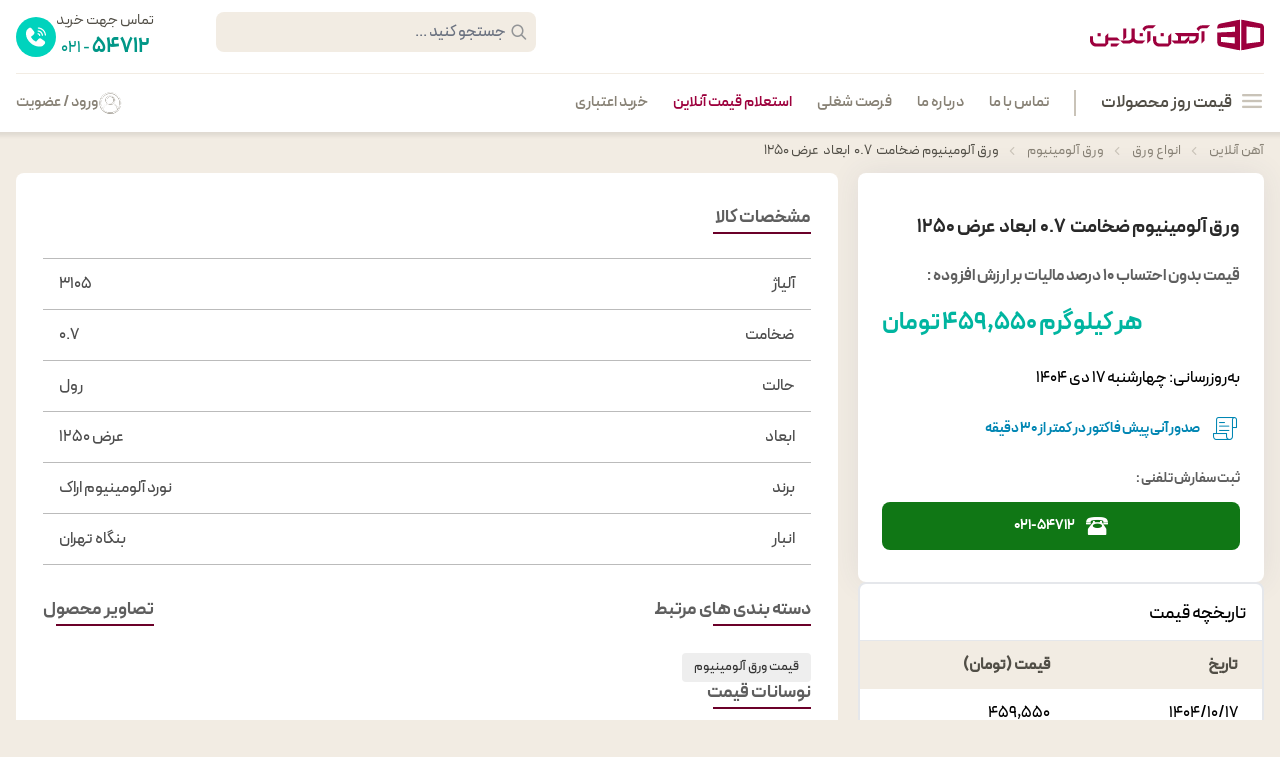

--- FILE ---
content_type: text/html; charset=utf-8
request_url: https://ahanonline.com/product/%D9%88%D8%B1%D9%82-%D8%A2%D9%84%D9%88%D9%85%DB%8C%D9%86%DB%8C%D9%88%D9%85-%D8%B6%D8%AE%D8%A7%D9%85%D8%AA-%DB%B0%D9%AB%DB%B7-%D8%A7%D8%A8%D8%B9%D8%A7%D8%AF-%D8%B9%D8%B1%D8%B6/
body_size: 14957
content:
<!DOCTYPE html>
<html lang="fa-IR" dir="rtl">

<head>
  <!-- Google Tag Manager -->
<script defer>
  (function(w, d, s, l, i) {
    w[l] = w[l] || [];
    w[l].push({
      'gtm.start': new Date().getTime(),
      event: 'gtm.js'
    });
    var f = d.getElementsByTagName(s)[0],
      j = d.createElement(s),
      dl = l != 'dataLayer' ? '&l=' + l : '';
    j.defer = true;
    j.src =
      'https://www.googletagmanager.com/gtm.js?id=' + i + dl;
    f.parentNode.insertBefore(j, f);
  })(window, document, 'script', 'dataLayer', 'GTM-N6V6RT8');
</script>
<!-- End Google Tag Manager -->
<meta charset="UTF-8" />
<meta http-equiv="X-UA-Compatible" content="IE=edge" />
<meta name="viewport" id="viewport" content="minimum-scale=1, initial-scale=1, width=device-width, shrink-to-fit=no, viewport-fit=cover" />
<link href="/styles/tailwind.css" rel="stylesheet" />
<link href="/styles/colors.css" rel="stylesheet" />
<link href="/fonts/icomoon.css" rel="stylesheet" />
<link href="/fonts/peyda.css" rel="stylesheet" />
<link href="/styles/main_v3_8.css" rel="stylesheet" />
<meta name="application-name" content="آهن آنلاین" />
<meta name="format-detection" content="telephone=no" />
<meta name="mobile-web-app-capable" content="yes" />
<meta name="apple-mobile-web-app-capable" content="yes" />
<meta name="apple-mobile-web-app-status-bar-style" content="default" />
<meta name="apple-mobile-web-app-title" content="آهن آنلاین" />


<link rel="apple-touch-icon" sizes="180x180" href="/logo/apple-icon-180x180.png" />
<link rel="icon" type="image/png" sizes="32x32" href="/favicon-32x32.png" />
<link rel="icon" type="image/png" sizes="16x16" href="/favicon-16x16.png" />
<link rel="manifest" href="/site.webmanifest" />
<link rel="mask-icon" href="/safari-pinned-tab.svg" color="#840032" />
<meta name="msapplication-TileColor" content="#ffffff" />
<meta name="theme-color" content="#ffffff" />


<meta name="twitter:card" content="summary" />
<meta name="twitter:site" content="@ahanonline" />
<meta name="twitter:creator" content="@ahanonline" />
<meta property="og:site_name" content="آهن آنلاین" />
<meta property="og:locale" content="fa_IR" />
  <title>
    مشخصات و قیمت ورق آلومینیوم ضخامت  0.7  ابعاد  عرض 1250 
  </title>
  <meta name="robots" content="index, follow" />
  <meta name="description" content="خرید آنلاین ورق آلومینیوم ضخامت  0.7  ابعاد  عرض 1250  با قیمت مناسب و ارسال سریع" />
  <link rel="canonical" href="https://ahanonline.com/product/ورق-آلومینیوم-ضخامت-۰٫۷-ابعاد-عرض/" />
  <meta property="og:type" content="article" />
  <meta property="article:modified_time" content="" />
  <meta property="og:title" content="مشخصات و قیمت ورق آلومینیوم ضخامت  0.7  ابعاد  عرض 1250 " />
  <meta property="og:url" content="https://ahanonline.com/product/ورق-آلومینیوم-ضخامت-۰٫۷-ابعاد-عرض/" />
  <meta property="og:description" content="خرید آنلاین ورق آلومینیوم ضخامت  0.7  ابعاد  عرض 1250  با قیمت مناسب و ارسال سریع" />
  
  

<script type="application/ld+json">
  {"@context":"https://schema.org","@type":"BreadcrumbList","itemListElement":[{"@type":"ListItem","position":1,"name":"آهن آنلاین","item":"https://ahanonline.com/"},{"@type":"ListItem","position":2,"name":"انواع ورق","item":"https://ahanonline.com/product-category/انواع-ورق/"},{"@type":"ListItem","position":3,"name":"ورق آلومینیوم","item":"https://ahanonline.com/product-category/انواع-ورق/ورق-آلومینیوم/"},{"@type":"ListItem","position":4,"name":"ورق آلومینیوم ضخامت  0.7  ابعاد  عرض 1250 ","item":"https://ahanonline.com/product/ورق-آلومینیوم-ضخامت-۰٫۷-ابعاد-عرض/"}]}
</script>
  
  
  </script>
</head>

<body class="bg-background overflow-x-hidden">
  <!-- Google Tag Manager (noscript) -->
  <noscript><iframe src="https://www.googletagmanager.com/ns.html?id=GTM-N6V6RT8" height="0" width="0" style="display:none;visibility:hidden"></iframe></noscript>
  <!-- End Google Tag Manager (noscript) -->
  
  <header class='bg-white fixed top-0 right-0 w-full z-50 shadow-[0_0_4px_4px_rgba(0,0,0,8%)] [direction:rtl]'>
  <div class="max-w-[1376px] mx-auto px-4">
    <div class="flex flex-col items-start justify-start">
      <div class="flex items-center justify-between w-full min-h-[60px]">
        <a class="mt-[7px] menu-item" href="/">
          <img src="/logo/new-logo.svg" class="w-[174px] h-[32px]" alt="آهن آنلاین" width="174" height="32" />
        </a>
        <div class="flex items-center justify-start">
          <form class="relative m-0 headerSearchBox" onsubmit="return false">
            <input type="text" placeholder="جستجو کنید ..." name="search" id="header-search-box" class="keyword-search siteHeader-search focus:bg-white focus:ring-[#e2e2e2] focus:border-none focus:outline-none focus-visible:outline-none w-[320px] h-[40px] bg-[#F2ECE3] box-border ml-[37px] text-[16px] font-semibold text-[#514E46] pr-[30px] rounded-[8px] border-none" />
            <i class="icon-search h-[20] w-[20] text-[18px] right-[8px] top-[11px] text-grayMedium absolute"></i>
            <div class="siteHeader-searchResult">
              <div class='notValue inputText'>لطفا متن موردنظر خود را وارد کنید</div>
              <div class="searchResultBox">
                <ul class='productTypeResult' id="productTypeResult"></ul>
                <ul class='employeeResult' id="employeeResult"></ul>
                <ul class='productResult' id="productResult"></ul>
              </div>
            </div>
          </form>
          <div class="pr-[25px] mt-[10px] gap-[7px] flex items-center justify-start call ">
            <a href="tel:02154712" class="header-call call">
              <div class="flex flex-col items-center justify-start call">
                <span class="text-[15px] font-Regular text-[#514E46] call"> تماس جهت خرید </span>
                <span class="text-[16px] text-[#009787] call">
                  <span class="text-[21px] font-Bold call">54712</span>
                  - 021
                </span>
              </div>
            </a>
            <div>
              <svg width="40" height="40" viewBox="0 0 40 40" fill="none" xmlns="http://www.w3.org/2000/svg">
                <rect width="40" height="40" rx="20" fill="#00D3BD" />
                <path d="M23.6747 29.5605C23.0799 29.5605 22.4598 29.5188 21.8796 29.4398C19.7991 29.1562 16.7522 28.2509 14.0538 25.5512C8.36923 19.8683 10.0808 13.9015 10.8651 13.1173L12.6873 11.2951C13.0634 10.9185 13.565 10.7114 14.0998 10.7114C14.6336 10.7114 15.1348 10.9185 15.5128 11.296C15.5355 11.3191 15.5576 11.3443 15.5767 11.3688L17.9408 14.3993C18.2973 14.7702 18.4931 15.2605 18.4931 15.7785C18.4931 16.3123 18.2865 16.8135 17.9062 17.1946L15.0062 19.9328C16.2693 22.9289 19.2336 24.3414 20.1847 24.6383C20.5759 24.0461 21.9595 22.5602 22.601 21.8811C22.9776 21.5045 23.4787 21.2974 24.0119 21.2974C24.5208 21.2974 25.0041 21.4879 25.3742 21.8337L28.4879 24.1163C28.5206 24.1405 28.5523 24.1676 28.5813 24.1964C28.9574 24.5734 29.1646 25.075 29.1646 25.6084C29.1646 26.1421 28.9574 26.6433 28.5808 27.0192L26.6743 28.9264C26.0855 29.5151 24.2291 29.5606 23.6748 29.5606L23.6747 29.5605Z" fill="white" />
                <path d="M28.7657 18.1054C28.654 16.4299 27.9428 14.8571 26.7631 13.6752C25.5854 12.4948 24.0144 11.7822 22.3391 11.6695C21.9988 11.6463 21.7415 11.3519 21.7642 11.0114C21.7874 10.6711 22.079 10.4133 22.4223 10.437C24.3967 10.5699 26.249 11.4102 27.6375 12.8025C29.029 14.1954 29.8674 16.0491 29.9987 18.0232C30.0214 18.3635 29.7635 18.6576 29.4232 18.6803C29.409 18.6813 29.3956 18.6818 29.382 18.6818C29.0587 18.6818 28.7872 18.4313 28.7654 18.1052L28.7657 18.1054Z" fill="white" />
                <path d="M21.5587 14.0166C21.5819 13.6768 21.8709 13.42 22.2167 13.4422C23.4615 13.5262 24.6295 14.056 25.5052 14.9336C26.3813 15.8097 26.9092 16.9778 26.9925 18.2226C27.0152 18.5629 26.7577 18.8574 26.4176 18.8802C26.4034 18.8811 26.3895 18.8816 26.3759 18.8816C26.0531 18.8816 25.7816 18.6312 25.76 18.3051C25.6966 17.359 25.296 16.4719 24.6315 15.8069C23.9664 15.1408 23.0793 14.7388 22.1332 14.6749C21.7929 14.652 21.5361 14.3573 21.5587 14.0167L21.5587 14.0166Z" fill="white" />
                <path d="M23.7061 19.0617C23.6919 19.0627 23.6785 19.0632 23.6654 19.0632C23.3421 19.0632 23.0706 18.8123 23.0495 18.4857C23.036 18.2795 22.9667 17.9799 22.7122 17.7252C22.4568 17.4698 22.1557 17.3988 21.9481 17.3849C21.6078 17.3607 21.3514 17.0658 21.375 16.7252C21.3983 16.3847 21.6898 16.1299 22.0342 16.1521C22.6249 16.1933 23.1758 16.4416 23.5863 16.8518C23.9966 17.2637 24.2439 17.8148 24.282 18.405C24.3044 18.7454 24.0464 19.0397 23.7061 19.0617L23.7061 19.0617Z" fill="white" />
              </svg>
            </div>
          </div>
        </div>
      </div>
      <div class='min-h-[58px] flex items-center justify-between w-full bg-white border-[#F2ECE3] border-t mt-[10px]'>
        <nav>
    <ul class="flex ">
        <li class="relative hover_able h-[58px] flex justify-center items-center hover:text-ctaDarkRed">
            <div class="flex font-SemiBold justify-center text-[#514E46] items-center text-[17px] menu-item cursor-pointer">
                <i class="icon-berger-menu ml-2 text-[#C9C3B8] text-[24px]"></i>
                قیمت روز محصولات
            </div>
            <div class="w-[2px] h-[26px] bg-[#C9C3B8] mx-[25px]">

            </div>
            <div class=" w-[235px] bg-white absolute top-[45px] right-[0px] shadow-[0px_1px_20px_2px_rgba(0,0,0,0.1)] mega_menu z-[2]">
                <ul class="my-1">
                    
                    <li class="hover:text-ctaDarkRed hover:bg-[#F9F9F9] h-[44px] px-4 text-[#5F5F5F] sub_item">
                        
                            <a href="https://ahanonline.com/product-category/%D9%85%DB%8C%D9%84%DA%AF%D8%B1%D8%AF/%D9%82%DB%8C%D9%85%D8%AA-%D9%85%DB%8C%D9%84%DA%AF%D8%B1%D8%AF/" class="flex justify-between items-center h-full menu-item">
                            <span class="flex justify-center items-center text-[14px] "><i
                                        class="icon-rebar text-[24px] ml-2"></i> میلگرد </span>
                                <i class="icon-Left text-[14px]"></i>
                            </a>
                        
                        <div class="absolute top-[0px] right-[235px] h-full w-[880px] bg-white shadow-[0px_1px_20px_2px_rgba(0,0,0,0.1)]
                            z-[1] rounded-bl-2xl pt-[10px] pr-[30px] pl-[12px] sub_mega_menu pb-[30px]">
                            <div class="text-[#5F5F5F] text-[14px] after:w-[83%] after:h-[1px] after:bg-[#e2e2e2] relative after:absolute after:mr-[10px] after:top-[8px]">
                                قیمت میلگرد
                            </div>
                            <div class="flex flex-wrap flex-row w-full h-[490px] overflow-hidden" id="megaMenu">

                                
                                
                                    <ul class="w-[30%]">
                                        
                                        <li>
                                            
                                                <a href="https://ahanonline.com/product-category/%D9%85%DB%8C%D9%84%DA%AF%D8%B1%D8%AF/%D9%82%DB%8C%D9%85%D8%AA-%D9%85%DB%8C%D9%84%DA%AF%D8%B1%D8%AF/" class="text-textTitle text-[14px]  flex justify-right items-center px-[10px] pt-[14px] hover:text-ctaDarkRed menu-item">
                                                    میلگرد آجدار <i
                                                            class="icon-Left mr-[10px] relative top-[-3px]"></i></a>
                                            
                                        </li>
                                        
                                        
                                        <li>
                                            
                                                <a href="https://ahanonline.com/product-category/%D9%85%DB%8C%D9%84%DA%AF%D8%B1%D8%AF/%D9%85%DB%8C%D9%84%DA%AF%D8%B1%D8%AF-%D8%B3%D8%A7%D8%AF%D9%87/" class="text-textTitle text-[14px]  flex justify-right items-center px-[10px] pt-[14px] hover:text-ctaDarkRed menu-item">
                                                    میلگرد ساده <i
                                                            class="icon-Left mr-[10px] relative top-[-3px]"></i></a>
                                            
                                        </li>
                                        
                                            <li>
                                                <a href="https://ahanonline.com/product-category/%D9%85%DB%8C%D9%84%DA%AF%D8%B1%D8%AF/%D9%82%DB%8C%D9%85%D8%AA-%D9%85%DB%8C%D9%84%DA%AF%D8%B1%D8%AF/%D9%85%DB%8C%D9%84%DA%AF%D8%B1%D8%AF-%DA%A9%D9%84%D8%A7%D9%81/"
                                                   class="text-textTitle text-[14px] flex justify-right items-center px-[15px] pt-[11px] hover:text-ctaDarkRed menu-item">
                                                    میلگرد کلاف </a>
                                            </li>
                                        
                                            <li>
                                                <a href="https://ahanonline.com/product-category/%D9%85%DB%8C%D9%84%DA%AF%D8%B1%D8%AF/%D9%82%DB%8C%D9%85%D8%AA-%D9%85%DB%8C%D9%84%DA%AF%D8%B1%D8%AF/%D9%85%DB%8C%D9%84%DA%AF%D8%B1%D8%AF-%D8%B3%D8%A7%D8%AF%D9%87/%D9%85%DB%8C%D9%84%DA%AF%D8%B1%D8%AF-%D8%AD%D8%B1%D8%A7%D8%B1%D8%AA%DB%8C/"
                                                   class="text-textTitle text-[14px] flex justify-right items-center px-[15px] pt-[11px] hover:text-ctaDarkRed menu-item">
                                                    میلگرد حرارتی </a>
                                            </li>
                                        
                                        
                                        <li>
                                            
                                                <a href="https://ahanonline.com/product-category/%D9%85%DB%8C%D9%84%DA%AF%D8%B1%D8%AF/%D9%82%DB%8C%D9%85%D8%AA-%D9%85%DB%8C%D9%84%DA%AF%D8%B1%D8%AF/%D9%85%DB%8C%D9%84%DA%AF%D8%B1%D8%AF-%D8%A8%D8%B3%D8%AA%D8%B1/" class="text-textTitle text-[14px]  flex justify-right items-center px-[10px] pt-[14px] hover:text-ctaDarkRed menu-item">
                                                    میلگرد بستر <i
                                                            class="icon-Left mr-[10px] relative top-[-3px]"></i></a>
                                            
                                        </li>
                                        
                                        
                                    </ul>
                                
                                    <ul class="w-[30%]">
                                        
                                        <li>
                                            
                                                <spdn class="text-textTitle text-[14px]  flex justify-right items-center px-[10px] pt-[14px] hover:text-ctaDarkRed menu-item">
                                                    سایزهای منتخب <i class="icon-Left mr-[10px] relative top-[-3px]"></i>
                                                </spdn>
                                            
                                        </li>
                                        
                                            <li>
                                                <a href="https://ahanonline.com/product-category/%D9%85%DB%8C%D9%84%DA%AF%D8%B1%D8%AF/%D9%82%DB%8C%D9%85%D8%AA-%D9%85%DB%8C%D9%84%DA%AF%D8%B1%D8%AF/%D9%85%DB%8C%D9%84%DA%AF%D8%B1%D8%AF-8/"
                                                   class="text-textTitle text-[14px] flex justify-right items-center px-[15px] pt-[11px] hover:text-ctaDarkRed menu-item">
                                                    میلگرد 8 </a>
                                            </li>
                                        
                                            <li>
                                                <a href="https://ahanonline.com/product-category/%D9%85%DB%8C%D9%84%DA%AF%D8%B1%D8%AF/%D9%82%DB%8C%D9%85%D8%AA-%D9%85%DB%8C%D9%84%DA%AF%D8%B1%D8%AF/%D9%85%DB%8C%D9%84%DA%AF%D8%B1%D8%AF-10/"
                                                   class="text-textTitle text-[14px] flex justify-right items-center px-[15px] pt-[11px] hover:text-ctaDarkRed menu-item">
                                                    میلگرد 10 </a>
                                            </li>
                                        
                                            <li>
                                                <a href="https://ahanonline.com/product-category/%D9%85%DB%8C%D9%84%DA%AF%D8%B1%D8%AF/%D9%82%DB%8C%D9%85%D8%AA-%D9%85%DB%8C%D9%84%DA%AF%D8%B1%D8%AF/%D9%85%DB%8C%D9%84%DA%AF%D8%B1%D8%AF-12/"
                                                   class="text-textTitle text-[14px] flex justify-right items-center px-[15px] pt-[11px] hover:text-ctaDarkRed menu-item">
                                                    میلگرد 12 </a>
                                            </li>
                                        
                                            <li>
                                                <a href="https://ahanonline.com/product-category/%D9%85%DB%8C%D9%84%DA%AF%D8%B1%D8%AF/%D9%82%DB%8C%D9%85%D8%AA-%D9%85%DB%8C%D9%84%DA%AF%D8%B1%D8%AF/%D9%85%DB%8C%D9%84%DA%AF%D8%B1%D8%AF-14/"
                                                   class="text-textTitle text-[14px] flex justify-right items-center px-[15px] pt-[11px] hover:text-ctaDarkRed menu-item">
                                                    میلگرد 14 </a>
                                            </li>
                                        
                                            <li>
                                                <a href="https://ahanonline.com/product-category/%D9%85%DB%8C%D9%84%DA%AF%D8%B1%D8%AF/%D9%82%DB%8C%D9%85%D8%AA-%D9%85%DB%8C%D9%84%DA%AF%D8%B1%D8%AF/%D9%85%DB%8C%D9%84%DA%AF%D8%B1%D8%AF-16/"
                                                   class="text-textTitle text-[14px] flex justify-right items-center px-[15px] pt-[11px] hover:text-ctaDarkRed menu-item">
                                                    میلگرد 16 </a>
                                            </li>
                                        
                                            <li>
                                                <a href="https://ahanonline.com/product-category/%D9%85%DB%8C%D9%84%DA%AF%D8%B1%D8%AF/%D9%82%DB%8C%D9%85%D8%AA-%D9%85%DB%8C%D9%84%DA%AF%D8%B1%D8%AF/%D9%85%DB%8C%D9%84%DA%AF%D8%B1%D8%AF-18/"
                                                   class="text-textTitle text-[14px] flex justify-right items-center px-[15px] pt-[11px] hover:text-ctaDarkRed menu-item">
                                                    میلگرد 18 </a>
                                            </li>
                                        
                                            <li>
                                                <a href="https://ahanonline.com/product-category/%D9%85%DB%8C%D9%84%DA%AF%D8%B1%D8%AF/%D9%82%DB%8C%D9%85%D8%AA-%D9%85%DB%8C%D9%84%DA%AF%D8%B1%D8%AF/%D9%85%DB%8C%D9%84%DA%AF%D8%B1%D8%AF-20/"
                                                   class="text-textTitle text-[14px] flex justify-right items-center px-[15px] pt-[11px] hover:text-ctaDarkRed menu-item">
                                                    میلگرد 20 </a>
                                            </li>
                                        
                                            <li>
                                                <a href="https://ahanonline.com/product-category/%D9%85%DB%8C%D9%84%DA%AF%D8%B1%D8%AF/%D9%82%DB%8C%D9%85%D8%AA-%D9%85%DB%8C%D9%84%DA%AF%D8%B1%D8%AF/%D9%85%DB%8C%D9%84%DA%AF%D8%B1%D8%AF-22/"
                                                   class="text-textTitle text-[14px] flex justify-right items-center px-[15px] pt-[11px] hover:text-ctaDarkRed menu-item">
                                                    میلگرد 22 </a>
                                            </li>
                                        
                                            <li>
                                                <a href="https://ahanonline.com/product-category/%D9%85%DB%8C%D9%84%DA%AF%D8%B1%D8%AF/%D9%82%DB%8C%D9%85%D8%AA-%D9%85%DB%8C%D9%84%DA%AF%D8%B1%D8%AF/%D9%85%DB%8C%D9%84%DA%AF%D8%B1%D8%AF-25/"
                                                   class="text-textTitle text-[14px] flex justify-right items-center px-[15px] pt-[11px] hover:text-ctaDarkRed menu-item">
                                                    میلگرد 25 </a>
                                            </li>
                                        
                                            <li>
                                                <a href="https://ahanonline.com/product-category/%D9%85%DB%8C%D9%84%DA%AF%D8%B1%D8%AF/%D9%82%DB%8C%D9%85%D8%AA-%D9%85%DB%8C%D9%84%DA%AF%D8%B1%D8%AF/%D9%85%DB%8C%D9%84%DA%AF%D8%B1%D8%AF-%DB%B2%DB%B8/"
                                                   class="text-textTitle text-[14px] flex justify-right items-center px-[15px] pt-[11px] hover:text-ctaDarkRed menu-item">
                                                    میلگرد 28 </a>
                                            </li>
                                        
                                        
                                    </ul>
                                
                                    <ul class="w-[30%]">
                                        
                                        <li>
                                            
                                                <spdn class="text-textTitle text-[14px]  flex justify-right items-center px-[10px] pt-[14px] hover:text-ctaDarkRed menu-item">
                                                    برندهای منتخب <i class="icon-Left mr-[10px] relative top-[-3px]"></i>
                                                </spdn>
                                            
                                        </li>
                                        
                                            <li>
                                                <a href="https://ahanonline.com/product-category/%D9%85%DB%8C%D9%84%DA%AF%D8%B1%D8%AF/%D9%82%DB%8C%D9%85%D8%AA-%D9%85%DB%8C%D9%84%DA%AF%D8%B1%D8%AF/%D9%85%DB%8C%D9%84%DA%AF%D8%B1%D8%AF-%D8%A7%D8%B5%D9%81%D9%87%D8%A7%D9%86/"
                                                   class="text-textTitle text-[14px] flex justify-right items-center px-[15px] pt-[11px] hover:text-ctaDarkRed menu-item">
                                                    میلگرد اصفهان </a>
                                            </li>
                                        
                                            <li>
                                                <a href="https://ahanonline.com/product-category/%D9%85%DB%8C%D9%84%DA%AF%D8%B1%D8%AF/%D9%85%DB%8C%D9%84%DA%AF%D8%B1%D8%AF-%D9%86%DB%8C%D8%B4%D8%A7%D8%A8%D9%88%D8%B1/"
                                                   class="text-textTitle text-[14px] flex justify-right items-center px-[15px] pt-[11px] hover:text-ctaDarkRed menu-item">
                                                    میلگرد نیشابور </a>
                                            </li>
                                        
                                            <li>
                                                <a href="https://ahanonline.com/product-category/%D9%85%DB%8C%D9%84%DA%AF%D8%B1%D8%AF/%D9%82%DB%8C%D9%85%D8%AA-%D9%85%DB%8C%D9%84%DA%AF%D8%B1%D8%AF/%D9%85%DB%8C%D9%84%DA%AF%D8%B1%D8%AF-%D9%85%DB%8C%D8%A7%D9%86%D9%87/"
                                                   class="text-textTitle text-[14px] flex justify-right items-center px-[15px] pt-[11px] hover:text-ctaDarkRed menu-item">
                                                    میلگرد میانه </a>
                                            </li>
                                        
                                            <li>
                                                <a href="https://ahanonline.com/product-category/%D9%85%DB%8C%D9%84%DA%AF%D8%B1%D8%AF/%D9%82%DB%8C%D9%85%D8%AA-%D9%85%DB%8C%D9%84%DA%AF%D8%B1%D8%AF/%D9%85%DB%8C%D9%84%DA%AF%D8%B1%D8%AF-%D8%A8%D9%86%D8%A7%D8%A8/"
                                                   class="text-textTitle text-[14px] flex justify-right items-center px-[15px] pt-[11px] hover:text-ctaDarkRed menu-item">
                                                    میلگرد ظفر بناب </a>
                                            </li>
                                        
                                            <li>
                                                <a href="https://ahanonline.com/product-category/%D9%85%DB%8C%D9%84%DA%AF%D8%B1%D8%AF/%D9%85%DB%8C%D9%84%DA%AF%D8%B1%D8%AF-%D9%81%D8%A7%DB%8C%DA%A9%D9%88-%D8%B3%D8%A7%D8%B1%DB%8C/"
                                                   class="text-textTitle text-[14px] flex justify-right items-center px-[15px] pt-[11px] hover:text-ctaDarkRed menu-item">
                                                    میلگرد فایکو </a>
                                            </li>
                                        
                                            <li>
                                                <a href="https://ahanonline.com/product-category/%D9%85%DB%8C%D9%84%DA%AF%D8%B1%D8%AF/%D9%85%DB%8C%D9%84%DA%AF%D8%B1%D8%AF-%D8%B1%D8%A7%D8%AF-%D9%87%D9%85%D8%AF%D8%A7%D9%86/"
                                                   class="text-textTitle text-[14px] flex justify-right items-center px-[15px] pt-[11px] hover:text-ctaDarkRed menu-item">
                                                    میلگرد راد همدان </a>
                                            </li>
                                        
                                            <li>
                                                <a href="https://ahanonline.com/product-category/%D9%85%DB%8C%D9%84%DA%AF%D8%B1%D8%AF/%D9%82%DB%8C%D9%85%D8%AA-%D9%85%DB%8C%D9%84%DA%AF%D8%B1%D8%AF/%D9%85%DB%8C%D9%84%DA%AF%D8%B1%D8%AF-%D8%A8%D8%A7%D9%81%D9%82/"
                                                   class="text-textTitle text-[14px] flex justify-right items-center px-[15px] pt-[11px] hover:text-ctaDarkRed menu-item">
                                                    میلگرد بافق </a>
                                            </li>
                                        
                                            <li>
                                                <a href="https://ahanonline.com/product-category/%D9%85%DB%8C%D9%84%DA%AF%D8%B1%D8%AF/%D9%85%DB%8C%D9%84%DA%AF%D8%B1%D8%AF-%D8%A2%D9%86%D8%A7%D9%87%DB%8C%D8%AA%D8%A7-%DA%AF%DB%8C%D9%84%D8%A7%D9%86/"
                                                   class="text-textTitle text-[14px] flex justify-right items-center px-[15px] pt-[11px] hover:text-ctaDarkRed menu-item">
                                                    میلگرد آناهیتا </a>
                                            </li>
                                        
                                            <li>
                                                <a href="https://ahanonline.com/product-category/%D9%85%DB%8C%D9%84%DA%AF%D8%B1%D8%AF/%D9%85%DB%8C%D9%84%DA%AF%D8%B1%D8%AF-%D8%B2%D8%A7%DA%AF%D8%B1%D8%B3-%D8%B4%D9%87%D8%B1%DA%A9%D8%B1%D8%AF/"
                                                   class="text-textTitle text-[14px] flex justify-right items-center px-[15px] pt-[11px] hover:text-ctaDarkRed menu-item">
                                                    میلگرد زاگرس </a>
                                            </li>
                                        
                                            <li>
                                                <a href="https://ahanonline.com/product-category/%D9%85%DB%8C%D9%84%DA%AF%D8%B1%D8%AF/%D9%82%DB%8C%D9%85%D8%AA-%D9%85%DB%8C%D9%84%DA%AF%D8%B1%D8%AF/%D9%85%DB%8C%D9%84%DA%AF%D8%B1%D8%AF-%D8%A7%D8%A8%D8%B1%DA%A9%D9%88%D9%87/"
                                                   class="text-textTitle text-[14px] flex justify-right items-center px-[15px] pt-[11px] hover:text-ctaDarkRed menu-item">
                                                    میلگرد ابرکوه </a>
                                            </li>
                                        
                                            <li>
                                                <a href="https://ahanonline.com/product-category/%D9%85%DB%8C%D9%84%DA%AF%D8%B1%D8%AF/%D9%85%DB%8C%D9%84%DA%AF%D8%B1%D8%AF-%D8%B4%D8%A7%D9%87%D8%B1%D9%88%D8%AF/"
                                                   class="text-textTitle text-[14px] flex justify-right items-center px-[15px] pt-[11px] hover:text-ctaDarkRed menu-item">
                                                    میلگرد شاهرود </a>
                                            </li>
                                        
                                            <li>
                                                <a href="https://ahanonline.com/product-category/%D9%85%DB%8C%D9%84%DA%AF%D8%B1%D8%AF/%D9%82%DB%8C%D9%85%D8%AA-%D9%85%DB%8C%D9%84%DA%AF%D8%B1%D8%AF/%D9%85%DB%8C%D9%84%DA%AF%D8%B1%D8%AF-%D8%B4%D8%A7%D9%87%DB%8C%D9%86-%D8%A8%D9%86%D8%A7%D8%A8/"
                                                   class="text-textTitle text-[14px] flex justify-right items-center px-[15px] pt-[11px] hover:text-ctaDarkRed menu-item">
                                                    میلگرد شاهین بناب </a>
                                            </li>
                                        
                                            <li>
                                                <a href="https://ahanonline.com/product-category/%D9%85%DB%8C%D9%84%DA%AF%D8%B1%D8%AF/%D9%85%DB%8C%D9%84%DA%AF%D8%B1%D8%AF-%DA%A9%D9%88%D8%AB%D8%B1-%D8%A7%D9%87%D9%88%D8%A7%D8%B2/"
                                                   class="text-textTitle text-[14px] flex justify-right items-center px-[15px] pt-[11px] hover:text-ctaDarkRed menu-item">
                                                    میلگرد اهواز </a>
                                            </li>
                                        
                                        
                                    </ul>
                                
                            </div>
                        </div>
                    </li>
                    
                    <li class="hover:text-ctaDarkRed hover:bg-[#F9F9F9] h-[44px] px-4 text-[#5F5F5F] sub_item">
                        
                            <div  class="flex justify-between items-center h-full menu-item">
                                   <span class="flex justify-center items-center text-[14px] "><i
                                               class="icon-profile text-[24px] ml-2"></i> پروفیل </span>
                                <i class="icon-Left text-[14px]"></i>
                            </div>
                        
                        <div class="absolute top-[0px] right-[235px] h-full w-[880px] bg-white shadow-[0px_1px_20px_2px_rgba(0,0,0,0.1)]
                            z-[1] rounded-bl-2xl pt-[10px] pr-[30px] pl-[12px] sub_mega_menu pb-[30px]">
                            <div class="text-[#5F5F5F] text-[14px] after:w-[83%] after:h-[1px] after:bg-[#e2e2e2] relative after:absolute after:mr-[10px] after:top-[8px]">
                                قیمت پروفیل
                            </div>
                            <div class="flex flex-wrap flex-row w-full h-[490px] overflow-hidden" id="megaMenu">

                                
                                
                                    <ul class="w-[30%]">
                                        
                                        <li>
                                            
                                                <a href="https://ahanonline.com/product-category/%D8%A7%D9%86%D9%88%D8%A7%D8%B9-%D9%BE%D8%B1%D9%88%D9%81%DB%8C%D9%84/%D9%BE%D8%B1%D9%88%D9%81%DB%8C%D9%84/" class="text-textTitle text-[14px]  flex justify-right items-center px-[10px] pt-[14px] hover:text-ctaDarkRed menu-item">
                                                    پروفیل ساختمانی <i
                                                            class="icon-Left mr-[10px] relative top-[-3px]"></i></a>
                                            
                                        </li>
                                        
                                        
                                        <li>
                                            
                                                <a href="https://ahanonline.com/product-category/%D8%A7%D9%86%D9%88%D8%A7%D8%B9-%D9%BE%D8%B1%D9%88%D9%81%DB%8C%D9%84/%D9%BE%D8%B1%D9%88%D9%81%DB%8C%D9%84-%DA%A9%D9%86%DA%AF%D8%B1%D9%87/" class="text-textTitle text-[14px]  flex justify-right items-center px-[10px] pt-[14px] hover:text-ctaDarkRed menu-item">
                                                    پروفیل کنگره <i
                                                            class="icon-Left mr-[10px] relative top-[-3px]"></i></a>
                                            
                                        </li>
                                        
                                        
                                        <li>
                                            
                                                <a href="https://ahanonline.com/product-category/%D8%A7%D9%86%D9%88%D8%A7%D8%B9-%D9%BE%D8%B1%D9%88%D9%81%DB%8C%D9%84/%D9%BE%D8%B1%D9%88%D9%81%DB%8C%D9%84-%D8%B5%D9%86%D8%B9%D8%AA%DB%8C/" class="text-textTitle text-[14px]  flex justify-right items-center px-[10px] pt-[14px] hover:text-ctaDarkRed menu-item">
                                                    پروفیل صنعتی <i
                                                            class="icon-Left mr-[10px] relative top-[-3px]"></i></a>
                                            
                                        </li>
                                        
                                        
                                        <li>
                                            
                                                <a href="https://ahanonline.com/product-category/%D8%A7%D9%86%D9%88%D8%A7%D8%B9-%D9%BE%D8%B1%D9%88%D9%81%DB%8C%D9%84/%D9%BE%D8%B1%D9%88%D9%81%DB%8C%D9%84z/" class="text-textTitle text-[14px]  flex justify-right items-center px-[10px] pt-[14px] hover:text-ctaDarkRed menu-item">
                                                    پروفیل Z <i
                                                            class="icon-Left mr-[10px] relative top-[-3px]"></i></a>
                                            
                                        </li>
                                        
                                        
                                        <li>
                                            
                                                <a href="https://ahanonline.com/product-category/%D8%A7%D9%86%D9%88%D8%A7%D8%B9-%D9%BE%D8%B1%D9%88%D9%81%DB%8C%D9%84/%D9%BE%D8%B1%D9%88%D9%81%DB%8C%D9%84-%DA%AF%D8%A7%D9%84%D9%88%D8%A7%D9%86%DB%8C%D8%B2%D9%87/" class="text-textTitle text-[14px]  flex justify-right items-center px-[10px] pt-[14px] hover:text-ctaDarkRed menu-item">
                                                    پروفیل گالوانیزه <i
                                                            class="icon-Left mr-[10px] relative top-[-3px]"></i></a>
                                            
                                        </li>
                                        
                                        
                                        <li>
                                            
                                                <a href="https://ahanonline.com/product-category/%D8%A7%D9%86%D9%88%D8%A7%D8%B9-%D9%BE%D8%B1%D9%88%D9%81%DB%8C%D9%84/%D9%BE%D8%B1%D9%88%D9%81%DB%8C%D9%84-%D9%85%D8%A8%D9%84%DB%8C/" class="text-textTitle text-[14px]  flex justify-right items-center px-[10px] pt-[14px] hover:text-ctaDarkRed menu-item">
                                                    پروفیل سبک <i
                                                            class="icon-Left mr-[10px] relative top-[-3px]"></i></a>
                                            
                                        </li>
                                        
                                        
                                        <li>
                                            
                                                <a href="https://ahanonline.com/product-category/%D8%A7%D8%B3%D8%AA%D9%86%D9%84%D8%B3-%D8%A7%D8%B3%D8%AA%DB%8C%D9%84/%D9%BE%D8%B1%D9%88%D9%81%DB%8C%D9%84-%D8%A7%D8%B3%D8%AA%DB%8C%D9%84/" class="text-textTitle text-[14px]  flex justify-right items-center px-[10px] pt-[14px] hover:text-ctaDarkRed menu-item">
                                                    پروفیل استیل <i
                                                            class="icon-Left mr-[10px] relative top-[-3px]"></i></a>
                                            
                                        </li>
                                        
                                        
                                        <li>
                                            
                                                <a href="https://ahanonline.com/product-category/%D8%A7%D9%86%D9%88%D8%A7%D8%B9-%D9%BE%D8%B1%D9%88%D9%81%DB%8C%D9%84/%D9%BE%D8%B1%D9%88%D9%81%DB%8C%D9%84-%D8%A2%D9%84%D9%88%D9%85%DB%8C%D9%86%DB%8C%D9%88%D9%85/" class="text-textTitle text-[14px]  flex justify-right items-center px-[10px] pt-[14px] hover:text-ctaDarkRed menu-item">
                                                    پروفیل آلومینیوم <i
                                                            class="icon-Left mr-[10px] relative top-[-3px]"></i></a>
                                            
                                        </li>
                                        
                                        
                                    </ul>
                                
                            </div>
                        </div>
                    </li>
                    
                    <li class="hover:text-ctaDarkRed hover:bg-[#F9F9F9] h-[44px] px-4 text-[#5F5F5F] sub_item">
                        
                            <a href="https://ahanonline.com/product-category/انواع-ورق/" class="flex justify-between items-center h-full menu-item">
                            <span class="flex justify-center items-center text-[14px] "><i
                                        class="icon-sheet text-[24px] ml-2"></i> ورق </span>
                                <i class="icon-Left text-[14px]"></i>
                            </a>
                        
                        <div class="absolute top-[0px] right-[235px] h-full w-[880px] bg-white shadow-[0px_1px_20px_2px_rgba(0,0,0,0.1)]
                            z-[1] rounded-bl-2xl pt-[10px] pr-[30px] pl-[12px] sub_mega_menu pb-[30px]">
                            <div class="text-[#5F5F5F] text-[14px] after:w-[83%] after:h-[1px] after:bg-[#e2e2e2] relative after:absolute after:mr-[10px] after:top-[8px]">
                                قیمت ورق
                            </div>
                            <div class="flex flex-wrap flex-row w-full h-[490px] overflow-hidden" id="megaMenu">

                                
                                
                                    <ul class="w-[30%]">
                                        
                                        <li>
                                            
                                                <spdn class="text-textTitle text-[14px]  flex justify-right items-center px-[10px] pt-[14px] hover:text-ctaDarkRed menu-item">
                                                    ورق گرم <i class="icon-Left mr-[10px] relative top-[-3px]"></i>
                                                </spdn>
                                            
                                        </li>
                                        
                                            <li>
                                                <a href="https://ahanonline.com/product-category/%D8%A7%D9%86%D9%88%D8%A7%D8%B9-%D9%88%D8%B1%D9%82/%D9%88%D8%B1%D9%82-%D8%B3%DB%8C%D8%A7%D9%87/"
                                                   class="text-textTitle text-[14px] flex justify-right items-center px-[15px] pt-[11px] hover:text-ctaDarkRed menu-item">
                                                    ورق سیاه </a>
                                            </li>
                                        
                                            <li>
                                                <a href="https://ahanonline.com/product-category/%D8%A7%D9%86%D9%88%D8%A7%D8%B9-%D9%88%D8%B1%D9%82/%D9%88%D8%B1%D9%82-a283/"
                                                   class="text-textTitle text-[14px] flex justify-right items-center px-[15px] pt-[11px] hover:text-ctaDarkRed menu-item">
                                                    ورق A283 </a>
                                            </li>
                                        
                                            <li>
                                                <a href="https://ahanonline.com/product-category/%D8%A7%D9%86%D9%88%D8%A7%D8%B9-%D9%88%D8%B1%D9%82/%D9%88%D8%B1%D9%82-st52/"
                                                   class="text-textTitle text-[14px] flex justify-right items-center px-[15px] pt-[11px] hover:text-ctaDarkRed menu-item">
                                                    ورق ST52 </a>
                                            </li>
                                        
                                            <li>
                                                <a href="https://ahanonline.com/product-category/انواع-ورق/ورق-A516/"
                                                   class="text-textTitle text-[14px] flex justify-right items-center px-[15px] pt-[11px] hover:text-ctaDarkRed menu-item">
                                                    ورق A516 </a>
                                            </li>
                                        
                                            <li>
                                                <a href="https://ahanonline.com/product-category/%D8%A7%D9%86%D9%88%D8%A7%D8%B9-%D9%88%D8%B1%D9%82/%D9%88%D8%B1%D9%82-%D8%AF%D8%B1%DB%8C%D8%A7%DB%8C%DB%8C/"
                                                   class="text-textTitle text-[14px] flex justify-right items-center px-[15px] pt-[11px] hover:text-ctaDarkRed menu-item">
                                                    ورق A36 </a>
                                            </li>
                                        
                                            <li>
                                                <a href="https://ahanonline.com/product-category/%D8%A7%D9%86%D9%88%D8%A7%D8%B9-%D9%88%D8%B1%D9%82/%D9%88%D8%B1%D9%82-A131/"
                                                   class="text-textTitle text-[14px] flex justify-right items-center px-[15px] pt-[11px] hover:text-ctaDarkRed menu-item">
                                                    ورق A131 </a>
                                            </li>
                                        
                                            <li>
                                                <a href="https://ahanonline.com/product-category/%D8%A7%D9%86%D9%88%D8%A7%D8%B9-%D9%88%D8%B1%D9%82/17mn4-%D9%88%D8%B1%D9%82/"
                                                   class="text-textTitle text-[14px] flex justify-right items-center px-[15px] pt-[11px] hover:text-ctaDarkRed menu-item">
                                                    ورق 17MN4 </a>
                                            </li>
                                        
                                            <li>
                                                <a href="https://ahanonline.com/product-category/%D8%A7%D9%86%D9%88%D8%A7%D8%B9-%D9%88%D8%B1%D9%82/Ck45/"
                                                   class="text-textTitle text-[14px] flex justify-right items-center px-[15px] pt-[11px] hover:text-ctaDarkRed menu-item">
                                                    ورق CK45 </a>
                                            </li>
                                        
                                            <li>
                                                <a href="https://ahanonline.com/product-category/%D8%A7%D9%86%D9%88%D8%A7%D8%B9-%D9%88%D8%B1%D9%82/%D9%88%D8%B1%D9%82-%D8%B6%D8%AF-%D8%B3%D8%A7%DB%8C%D8%B4/"
                                                   class="text-textTitle text-[14px] flex justify-right items-center px-[15px] pt-[11px] hover:text-ctaDarkRed menu-item">
                                                    ورق ضد سایش </a>
                                            </li>
                                        
                                            <li>
                                                <a href="https://ahanonline.com/product-category/%D8%A7%D9%86%D9%88%D8%A7%D8%B9-%D9%88%D8%B1%D9%82/%D9%88%D8%B1%D9%82-%D8%A2%D8%AC%D8%AF%D8%A7%D8%B1/"
                                                   class="text-textTitle text-[14px] flex justify-right items-center px-[15px] pt-[11px] hover:text-ctaDarkRed menu-item">
                                                    ورق آجدار </a>
                                            </li>
                                        
                                            <li>
                                                <a href="https://ahanonline.com/product-category/%D8%A7%D9%86%D9%88%D8%A7%D8%B9-%D9%88%D8%B1%D9%82/%D9%88%D8%B1%D9%82-%D8%A7%D8%B3%DB%8C%D8%AF-%D8%B4%D9%88%D8%A6%DB%8C/"
                                                   class="text-textTitle text-[14px] flex justify-right items-center px-[15px] pt-[11px] hover:text-ctaDarkRed menu-item">
                                                    ورق اسیدشویی </a>
                                            </li>
                                        
                                            <li>
                                                <a href="https://ahanonline.com/product-category/%D8%A7%D9%86%D9%88%D8%A7%D8%B9-%D9%88%D8%B1%D9%82/%D8%A7%D8%B3%D9%84%D8%A8/"
                                                   class="text-textTitle text-[14px] flex justify-right items-center px-[15px] pt-[11px] hover:text-ctaDarkRed menu-item">
                                                    اسلب </a>
                                            </li>
                                        
                                            <li>
                                                <a href="https://ahanonline.com/product-category/%D8%A7%D9%86%D9%88%D8%A7%D8%B9-%D9%88%D8%B1%D9%82/%D9%88%D8%B1%D9%82-%D9%BE%D8%A7%D9%86%DA%86-%D8%B3%DB%8C%D8%A7%D9%87/"
                                                   class="text-textTitle text-[14px] flex justify-right items-center px-[15px] pt-[11px] hover:text-ctaDarkRed menu-item">
                                                    ورق پانچ سیاه </a>
                                            </li>
                                        
                                        
                                    </ul>
                                
                                    <ul class="w-[30%]">
                                        
                                        <li>
                                            
                                                <spdn class="text-textTitle text-[14px]  flex justify-right items-center px-[10px] pt-[14px] hover:text-ctaDarkRed menu-item">
                                                    ورق سرد و پوشش دار <i class="icon-Left mr-[10px] relative top-[-3px]"></i>
                                                </spdn>
                                            
                                        </li>
                                        
                                            <li>
                                                <a href="https://ahanonline.com/product-category/%D8%A7%D9%86%D9%88%D8%A7%D8%B9-%D9%88%D8%B1%D9%82/%D9%88%D8%B1%D9%82-%DA%AF%D8%A7%D9%84%D9%88%D8%A7%D9%86%DB%8C%D8%B2%D9%87/"
                                                   class="text-textTitle text-[14px] flex justify-right items-center px-[15px] pt-[11px] hover:text-ctaDarkRed menu-item">
                                                    ورق گالوانیزه </a>
                                            </li>
                                        
                                            <li>
                                                <a href="https://ahanonline.com/product-category/%D8%A7%D9%86%D9%88%D8%A7%D8%B9-%D9%88%D8%B1%D9%82/%D9%88%D8%B1%D9%82-%D8%B1%D9%88%D8%BA%D9%86%DB%8C/"
                                                   class="text-textTitle text-[14px] flex justify-right items-center px-[15px] pt-[11px] hover:text-ctaDarkRed menu-item">
                                                    ورق روغنی </a>
                                            </li>
                                        
                                            <li>
                                                <a href="https://ahanonline.com/product-category/%D8%A7%D9%86%D9%88%D8%A7%D8%B9-%D9%88%D8%B1%D9%82/%D9%88%D8%B1%D9%82-%D8%B1%D9%86%DA%AF%DB%8C/"
                                                   class="text-textTitle text-[14px] flex justify-right items-center px-[15px] pt-[11px] hover:text-ctaDarkRed menu-item">
                                                    ورق رنگی </a>
                                            </li>
                                        
                                            <li>
                                                <a href="https://ahanonline.com/product-category/%D8%A7%D9%86%D9%88%D8%A7%D8%B9-%D9%88%D8%B1%D9%82/%D9%88%D8%B1%D9%82-%D8%B4%DB%8C%D8%B1%D9%88%D8%A7%D9%86%DB%8C/"
                                                   class="text-textTitle text-[14px] flex justify-right items-center px-[15px] pt-[11px] hover:text-ctaDarkRed menu-item">
                                                    ورق شیروانی </a>
                                            </li>
                                        
                                            <li>
                                                <a href="https://ahanonline.com/product-category/%D8%A7%D9%86%D9%88%D8%A7%D8%B9-%D9%88%D8%B1%D9%82/%D9%82%D9%84%D8%B9-%D8%A7%D9%86%D8%AF%D9%88%D8%AF/"
                                                   class="text-textTitle text-[14px] flex justify-right items-center px-[15px] pt-[11px] hover:text-ctaDarkRed menu-item">
                                                    ورق قلع اندود </a>
                                            </li>
                                        
                                            <li>
                                                <a href="https://ahanonline.com/product-category/%D8%A7%D9%86%D9%88%D8%A7%D8%B9-%D9%88%D8%B1%D9%82/%D8%A2%D9%84%D9%88%D8%B2%DB%8C%D9%86%DA%A9/"
                                                   class="text-textTitle text-[14px] flex justify-right items-center px-[15px] pt-[11px] hover:text-ctaDarkRed menu-item">
                                                    ورق آلوزینک </a>
                                            </li>
                                        
                                            <li>
                                                <a href="https://ahanonline.com/product-category/%D8%A7%D9%86%D9%88%D8%A7%D8%B9-%D9%88%D8%B1%D9%82/%D8%A2%D9%84%D9%88%D8%B2%DB%8C%D9%86%DA%A9/%D9%88%D8%B1%D9%82-%DA%AF%D8%A7%D9%84%D9%88%D8%A7%D9%84%D9%88%D9%85/"
                                                   class="text-textTitle text-[14px] flex justify-right items-center px-[15px] pt-[11px] hover:text-ctaDarkRed menu-item">
                                                    ورق گالوالوم </a>
                                            </li>
                                        
                                            <li>
                                                <a href="https://ahanonline.com/product-category/%D8%A7%D9%86%D9%88%D8%A7%D8%B9-%D9%88%D8%B1%D9%82/%D8%B9%D8%B1%D8%B4%D9%87-%D9%81%D9%88%D9%84%D8%A7%D8%AF%DB%8C-%DA%AF%D8%A7%D9%84%D9%88%D8%A7%D9%86%DB%8C%D8%B2%D9%87/"
                                                   class="text-textTitle text-[14px] flex justify-right items-center px-[15px] pt-[11px] hover:text-ctaDarkRed menu-item">
                                                    ورق عرشه فولادی گالوانیزه </a>
                                            </li>
                                        
                                            <li>
                                                <a href="https://ahanonline.com/product-category/%D8%A7%D8%AA%D8%B5%D8%A7%D9%84%D8%A7%D8%AA/%DA%AF%D9%84-%D9%85%DB%8C%D8%AE-%D8%B9%D8%B1%D8%B4%D9%87/"
                                                   class="text-textTitle text-[14px] flex justify-right items-center px-[15px] pt-[11px] hover:text-ctaDarkRed menu-item">
                                                    گل میخ عرشه </a>
                                            </li>
                                        
                                            <li>
                                                <a href="https://ahanonline.com/product-category/%D8%A7%D9%86%D9%88%D8%A7%D8%B9-%D9%88%D8%B1%D9%82/%D9%88%D8%B1%D9%82-%DA%AF%D8%A7%D9%84%D9%88%D8%A7%D9%86%DB%8C%D8%B2%D9%87/%D9%88%D8%B1%D9%82-%D8%B1%D9%86%DA%AF%DB%8C-%D8%A7%D9%84%DA%A9%D8%AA%D8%B1%D9%88%D8%A7%D8%B3%D8%AA%D8%A7%D8%AA%DB%8C%DA%A9/"
                                                   class="text-textTitle text-[14px] flex justify-right items-center px-[15px] pt-[11px] hover:text-ctaDarkRed menu-item">
                                                    ورق رنگی الکترواستاتیک </a>
                                            </li>
                                        
                                            <li>
                                                <a href="https://ahanonline.com/product-category/%D8%A7%D9%86%D9%88%D8%A7%D8%B9-%D9%88%D8%B1%D9%82/%D9%88%D8%B1%D9%82-%DA%A9%D8%B1%DA%A9%D8%B1%D9%87/"
                                                   class="text-textTitle text-[14px] flex justify-right items-center px-[15px] pt-[11px] hover:text-ctaDarkRed menu-item">
                                                    ورق کرکره </a>
                                            </li>
                                        
                                            <li>
                                                <a href="https://ahanonline.com/product-category/%D8%A7%D9%86%D9%88%D8%A7%D8%B9-%D9%88%D8%B1%D9%82/%D9%88%D8%B1%D9%82-%DA%A9%D8%B1%DA%A9%D8%B1%D9%87/%D9%88%D8%B1%D9%82-%DA%A9%D8%B1%DA%A9%D8%B1%D9%87-%D8%A7%DB%8C-%D8%B1%D9%86%DA%AF%DB%8C/"
                                                   class="text-textTitle text-[14px] flex justify-right items-center px-[15px] pt-[11px] hover:text-ctaDarkRed menu-item">
                                                    ورق کرکره رنگی </a>
                                            </li>
                                        
                                        
                                    </ul>
                                
                                    <ul class="w-[30%]">
                                        
                                        <li>
                                            
                                                <spdn class="text-textTitle text-[14px]  flex justify-right items-center px-[10px] pt-[14px] hover:text-ctaDarkRed menu-item">
                                                    استیل <i class="icon-Left mr-[10px] relative top-[-3px]"></i>
                                                </spdn>
                                            
                                        </li>
                                        
                                            <li>
                                                <a href="https://ahanonline.com/product-category/%D8%A7%D9%86%D9%88%D8%A7%D8%B9-%D9%88%D8%B1%D9%82/%D9%88%D8%B1%D9%82-%D8%A7%D8%B3%D8%AA%DB%8C%D9%84/"
                                                   class="text-textTitle text-[14px] flex justify-right items-center px-[15px] pt-[11px] hover:text-ctaDarkRed menu-item">
                                                    ورق استیل </a>
                                            </li>
                                        
                                            <li>
                                                <a href="https://ahanonline.com/product-category/%D8%A7%D9%86%D9%88%D8%A7%D8%B9-%D9%88%D8%B1%D9%82/%D9%88%D8%B1%D9%82-%D8%A7%D8%B3%D8%AA%DB%8C%D9%84/%D9%88%D8%B1%D9%82-%D8%A7%D8%B3%D8%AA%DB%8C%D9%84-%D8%B5%D9%86%D8%B9%D8%AA%DB%8C/"
                                                   class="text-textTitle text-[14px] flex justify-right items-center px-[15px] pt-[11px] hover:text-ctaDarkRed menu-item">
                                                    ورق استیل صنعتی </a>
                                            </li>
                                        
                                            <li>
                                                <a href="https://ahanonline.com/product-category/%D8%A7%D9%86%D9%88%D8%A7%D8%B9-%D9%88%D8%B1%D9%82/%D9%88%D8%B1%D9%82-%D8%A7%D8%B3%D8%AA%DB%8C%D9%84/%D9%88%D8%B1%D9%82-%D8%A7%D8%B3%D8%AA%DB%8C%D9%84-%D8%AF%DA%A9%D9%88%D8%B1%D8%A7%D8%AA%DB%8C%D9%88/"
                                                   class="text-textTitle text-[14px] flex justify-right items-center px-[15px] pt-[11px] hover:text-ctaDarkRed menu-item">
                                                    ورق استیل دکوراتیو </a>
                                            </li>
                                        
                                        
                                        <li>
                                            
                                                <spdn class="text-textTitle text-[14px]  flex justify-right items-center px-[10px] pt-[14px] hover:text-ctaDarkRed menu-item">
                                                    غیر فولادی <i class="icon-Left mr-[10px] relative top-[-3px]"></i>
                                                </spdn>
                                            
                                        </li>
                                        
                                            <li>
                                                <a href="https://ahanonline.com/product-category/%D8%A7%D9%86%D9%88%D8%A7%D8%B9-%D9%88%D8%B1%D9%82/%D9%88%D8%B1%D9%82-%D9%81%D8%A7%DB%8C%D8%A8%D8%B1-%DA%AF%D9%84%D8%A7%D8%B3/"
                                                   class="text-textTitle text-[14px] flex justify-right items-center px-[15px] pt-[11px] hover:text-ctaDarkRed menu-item">
                                                    ورق فایبرگلاس </a>
                                            </li>
                                        
                                            <li>
                                                <a href="https://ahanonline.com/product-category/%D8%A7%D9%86%D9%88%D8%A7%D8%B9-%D9%88%D8%B1%D9%82/%D9%88%D8%B1%D9%82-%D9%BE%D9%84%DB%8C-%DA%A9%D8%B1%D8%A8%D9%86%D8%A7%D8%AA/"
                                                   class="text-textTitle text-[14px] flex justify-right items-center px-[15px] pt-[11px] hover:text-ctaDarkRed menu-item">
                                                    ورق پلی کربنات </a>
                                            </li>
                                        
                                        
                                        <li>
                                            
                                                <a href="https://ahanonline.com/product-category/%D8%A7%D9%86%D9%88%D8%A7%D8%B9-%D9%88%D8%B1%D9%82/%D8%B3%D8%A7%D9%86%D8%AF%D9%88%DB%8C%DA%86-%D9%BE%D8%A7%D9%86%D9%84/" class="text-textTitle text-[14px]  flex justify-right items-center px-[10px] pt-[14px] hover:text-ctaDarkRed menu-item">
                                                    ساندویچ پانل <i
                                                            class="icon-Left mr-[10px] relative top-[-3px]"></i></a>
                                            
                                        </li>
                                        
                                            <li>
                                                <a href="https://ahanonline.com/product-category/%D8%A7%D9%86%D9%88%D8%A7%D8%B9-%D9%88%D8%B1%D9%82/%D8%B3%D8%A7%D9%86%D8%AF%D9%88%DB%8C%DA%86-%D9%BE%D8%A7%D9%86%D9%84/%D8%B3%D8%A7%D9%86%D8%AF%D9%88%DB%8C%DA%86-%D9%BE%D8%A7%D9%86%D9%84-%D8%B3%D9%82%D9%81%DB%8C/"
                                                   class="text-textTitle text-[14px] flex justify-right items-center px-[15px] pt-[11px] hover:text-ctaDarkRed menu-item">
                                                    ساندویچ پانل سقفی </a>
                                            </li>
                                        
                                            <li>
                                                <a href="https://ahanonline.com/product-category/%D8%A7%D9%86%D9%88%D8%A7%D8%B9-%D9%88%D8%B1%D9%82/%D8%B3%D8%A7%D9%86%D8%AF%D9%88%DB%8C%DA%86-%D9%BE%D8%A7%D9%86%D9%84/%D8%B3%D8%A7%D9%86%D8%AF%D9%88%DB%8C%DA%86-%D9%BE%D8%A7%D9%86%D9%84-%D8%AF%DB%8C%D9%88%D8%A7%D8%B1%DB%8C/"
                                                   class="text-textTitle text-[14px] flex justify-right items-center px-[15px] pt-[11px] hover:text-ctaDarkRed menu-item">
                                                    ساندویچ پانل دیواری </a>
                                            </li>
                                        
                                        
                                    </ul>
                                
                            </div>
                        </div>
                    </li>
                    
                    <li class="hover:text-ctaDarkRed hover:bg-[#F9F9F9] h-[44px] px-4 text-[#5F5F5F] sub_item">
                        
                            <a href="https://ahanonline.com/product-category/%D9%86%D8%A8%D8%B4%DB%8C-%D9%88-%D9%86%D8%A7%D9%88%D8%AF%D8%A7%D9%86%DB%8C/" class="flex justify-between items-center h-full menu-item">
                            <span class="flex justify-center items-center text-[14px] "><i
                                        class="icon-Corners text-[24px] ml-2"></i> نبشی و ناودانی </span>
                                <i class="icon-Left text-[14px]"></i>
                            </a>
                        
                        <div class="absolute top-[0px] right-[235px] h-full w-[880px] bg-white shadow-[0px_1px_20px_2px_rgba(0,0,0,0.1)]
                            z-[1] rounded-bl-2xl pt-[10px] pr-[30px] pl-[12px] sub_mega_menu pb-[30px]">
                            <div class="text-[#5F5F5F] text-[14px] after:w-[83%] after:h-[1px] after:bg-[#e2e2e2] relative after:absolute after:mr-[10px] after:top-[8px]">
                                قیمت نبشی و ناودانی
                            </div>
                            <div class="flex flex-wrap flex-row w-full h-[490px] overflow-hidden" id="megaMenu">

                                
                                
                                    <ul class="w-[30%]">
                                        
                                        <li>
                                            
                                                <a href="https://ahanonline.com/product-category/%D9%86%D8%A8%D8%B4%DB%8C-%D9%88-%D9%86%D8%A7%D9%88%D8%AF%D8%A7%D9%86%DB%8C/%D9%86%D8%A8%D8%B4%DB%8C/" class="text-textTitle text-[14px]  flex justify-right items-center px-[10px] pt-[14px] hover:text-ctaDarkRed menu-item">
                                                    نبشی <i
                                                            class="icon-Left mr-[10px] relative top-[-3px]"></i></a>
                                            
                                        </li>
                                        
                                        
                                        <li>
                                            
                                                <a href="https://ahanonline.com/product-category/%D9%86%D8%A8%D8%B4%DB%8C-%D9%88-%D9%86%D8%A7%D9%88%D8%AF%D8%A7%D9%86%DB%8C/%D9%86%D8%A7%D9%88%D8%AF%D8%A7%D9%86%DB%8C/" class="text-textTitle text-[14px]  flex justify-right items-center px-[10px] pt-[14px] hover:text-ctaDarkRed menu-item">
                                                    ناودانی <i
                                                            class="icon-Left mr-[10px] relative top-[-3px]"></i></a>
                                            
                                        </li>
                                        
                                            <li>
                                                <a href="https://ahanonline.com/product-category/%D9%86%D8%A8%D8%B4%DB%8C-%D9%88-%D9%86%D8%A7%D9%88%D8%AF%D8%A7%D9%86%DB%8C/%D9%86%D8%A7%D9%88%D8%AF%D8%A7%D9%86%DB%8C/?brand=%D9%86%D8%A7%D8%A8+%D8%AA%D8%A8%D8%B1%DB%8C%D8%B2&amp;brand=%D9%81%D9%88%D9%84%D8%A7%D8%AF+%D9%81%D8%B1%D8%A7%D8%AF&amp;brand=%D9%81%D9%88%D9%84%D8%A7%D8%AF+%D8%AA%D9%87%D8%B1%D8%A7%D9%86&amp;brand=%D9%81%D8%A7%DB%8C%DA%A9%D9%88&amp;brand=%D8%B4%DA%A9%D9%81%D8%AA%D9%87&amp;brand=%D8%A7%D8%B3%D9%BE%DB%8C%D8%B1%D8%A7%D9%84&amp;brand=%DB%8C%D8%B2%D8%AF"
                                                   class="text-textTitle text-[14px] flex justify-right items-center px-[15px] pt-[11px] hover:text-ctaDarkRed menu-item">
                                                    ناودانی ساختمانی </a>
                                            </li>
                                        
                                            <li>
                                                <a href="https://ahanonline.com/product-category/%D9%86%D8%A8%D8%B4%DB%8C-%D9%88-%D9%86%D8%A7%D9%88%D8%AF%D8%A7%D9%86%DB%8C/%D9%86%D8%A7%D9%88%D8%AF%D8%A7%D9%86%DB%8C/%D9%86%D8%A7%D9%88%D8%AF%D8%A7%D9%86%DB%8C-%D8%A7%D8%B1%D9%88%D9%BE%D8%A7/"
                                                   class="text-textTitle text-[14px] flex justify-right items-center px-[15px] pt-[11px] hover:text-ctaDarkRed menu-item">
                                                    ناودانی اروپایی </a>
                                            </li>
                                        
                                        
                                        <li>
                                            
                                                <a href="https://ahanonline.com/product-category/%D9%86%D8%A8%D8%B4%DB%8C-%D9%88-%D9%86%D8%A7%D9%88%D8%AF%D8%A7%D9%86%DB%8C/%D9%88%D8%A7%D9%84-%D9%BE%D8%B3%D8%AA/" class="text-textTitle text-[14px]  flex justify-right items-center px-[10px] pt-[14px] hover:text-ctaDarkRed menu-item">
                                                    وال پست <i
                                                            class="icon-Left mr-[10px] relative top-[-3px]"></i></a>
                                            
                                        </li>
                                        
                                        
                                    </ul>
                                
                                    <ul class="w-[30%]">
                                        
                                        <li>
                                            
                                                <a href="https://ahanonline.com/product-category/%D9%86%D8%A8%D8%B4%DB%8C-%D9%88-%D9%86%D8%A7%D9%88%D8%AF%D8%A7%D9%86%DB%8C/%D8%B3%D9%BE%D8%B1%DB%8C/" class="text-textTitle text-[14px]  flex justify-right items-center px-[10px] pt-[14px] hover:text-ctaDarkRed menu-item">
                                                    سپری <i
                                                            class="icon-Left mr-[10px] relative top-[-3px]"></i></a>
                                            
                                        </li>
                                        
                                        
                                    </ul>
                                
                            </div>
                        </div>
                    </li>
                    
                    <li class="hover:text-ctaDarkRed hover:bg-[#F9F9F9] h-[44px] px-4 text-[#5F5F5F] sub_item">
                        
                            <a href="https://ahanonline.com/product-category/%D8%AA%DB%8C%D8%B1%D8%A2%D9%87%D9%86-%D9%88-%D9%87%D8%A7%D8%B4/%D8%AA%DB%8C%D8%B1%D8%A2%D9%87%D9%86/" class="flex justify-between items-center h-full menu-item">
                            <span class="flex justify-center items-center text-[14px] "><i
                                        class="icon-girder text-[24px] ml-2"></i> تیرآهن </span>
                                <i class="icon-Left text-[14px]"></i>
                            </a>
                        
                        <div class="absolute top-[0px] right-[235px] h-full w-[880px] bg-white shadow-[0px_1px_20px_2px_rgba(0,0,0,0.1)]
                            z-[1] rounded-bl-2xl pt-[10px] pr-[30px] pl-[12px] sub_mega_menu pb-[30px]">
                            <div class="text-[#5F5F5F] text-[14px] after:w-[83%] after:h-[1px] after:bg-[#e2e2e2] relative after:absolute after:mr-[10px] after:top-[8px]">
                                قیمت تیرآهن
                            </div>
                            <div class="flex flex-wrap flex-row w-full h-[490px] overflow-hidden" id="megaMenu">

                                
                                
                                    <ul class="w-[30%]">
                                        
                                        <li>
                                            
                                                <a href="https://ahanonline.com/product-category/%D8%AA%DB%8C%D8%B1%D8%A2%D9%87%D9%86-%D9%88-%D9%87%D8%A7%D8%B4/%D8%AA%DB%8C%D8%B1%D8%A2%D9%87%D9%86/" class="text-textTitle text-[14px]  flex justify-right items-center px-[10px] pt-[14px] hover:text-ctaDarkRed menu-item">
                                                    تیرآهن <i
                                                            class="icon-Left mr-[10px] relative top-[-3px]"></i></a>
                                            
                                        </li>
                                        
                                        
                                        <li>
                                            
                                                <a href="https://ahanonline.com/product-category/%D8%AA%DB%8C%D8%B1%D8%A2%D9%87%D9%86-%D9%88-%D9%87%D8%A7%D8%B4/%D9%87%D8%A7%D8%B4/" class="text-textTitle text-[14px]  flex justify-right items-center px-[10px] pt-[14px] hover:text-ctaDarkRed menu-item">
                                                    هاش <i
                                                            class="icon-Left mr-[10px] relative top-[-3px]"></i></a>
                                            
                                        </li>
                                        
                                            <li>
                                                <a href="https://ahanonline.com/product-category/%D8%AA%DB%8C%D8%B1%D8%A2%D9%87%D9%86-%D9%88-%D9%87%D8%A7%D8%B4/%D9%87%D8%A7%D8%B4/?standard=HEA"
                                                   class="text-textTitle text-[14px] flex justify-right items-center px-[15px] pt-[11px] hover:text-ctaDarkRed menu-item">
                                                    سبک </a>
                                            </li>
                                        
                                            <li>
                                                <a href="https://ahanonline.com/product-category/%D8%AA%DB%8C%D8%B1%D8%A2%D9%87%D9%86-%D9%88-%D9%87%D8%A7%D8%B4/%D9%87%D8%A7%D8%B4/?standard=HEB"
                                                   class="text-textTitle text-[14px] flex justify-right items-center px-[15px] pt-[11px] hover:text-ctaDarkRed menu-item">
                                                    سنگین </a>
                                            </li>
                                        
                                        
                                        <li>
                                            
                                                <a href="https://ahanonline.com/product-category/%D8%AA%DB%8C%D8%B1%D8%A2%D9%87%D9%86-%D9%88-%D9%87%D8%A7%D8%B4/%D8%AA%DB%8C%D8%B1%D8%A2%D9%87%D9%86/%D8%AA%DB%8C%D8%B1%D8%A2%D9%87%D9%86-%D9%84%D8%A7%D9%86%D9%87-%D8%B2%D9%86%D8%A8%D9%88%D8%B1%DB%8C/" class="text-textTitle text-[14px]  flex justify-right items-center px-[10px] pt-[14px] hover:text-ctaDarkRed menu-item">
                                                    لانه زنبوری <i
                                                            class="icon-Left mr-[10px] relative top-[-3px]"></i></a>
                                            
                                        </li>
                                        
                                        
                                        <li>
                                            
                                                <a href="https://ahanonline.com/product-category/%D8%AA%DB%8C%D8%B1%D8%A2%D9%87%D9%86-%D9%88-%D9%87%D8%A7%D8%B4/%D8%B1%DB%8C%D9%84/" class="text-textTitle text-[14px]  flex justify-right items-center px-[10px] pt-[14px] hover:text-ctaDarkRed menu-item">
                                                    ریل <i
                                                            class="icon-Left mr-[10px] relative top-[-3px]"></i></a>
                                            
                                        </li>
                                        
                                            <li>
                                                <a href="https://ahanonline.com/product-category/%D8%AA%DB%8C%D8%B1%D8%A2%D9%87%D9%86-%D9%88-%D9%87%D8%A7%D8%B4/%D8%B1%DB%8C%D9%84/%D8%B1%DB%8C%D9%84-%D9%85%D8%B9%D8%AF%D9%86%DB%8C/"
                                                   class="text-textTitle text-[14px] flex justify-right items-center px-[15px] pt-[11px] hover:text-ctaDarkRed menu-item">
                                                    ریل معدنی </a>
                                            </li>
                                        
                                            <li>
                                                <a href="https://ahanonline.com/product-category/%D8%AA%DB%8C%D8%B1%D8%A2%D9%87%D9%86-%D9%88-%D9%87%D8%A7%D8%B4/%D8%B1%DB%8C%D9%84/%D8%B1%DB%8C%D9%84-%D8%AC%D8%B1%D8%AB%D9%82%DB%8C%D9%84%DB%8C/"
                                                   class="text-textTitle text-[14px] flex justify-right items-center px-[15px] pt-[11px] hover:text-ctaDarkRed menu-item">
                                                    ریل جرثقیلی </a>
                                            </li>
                                        
                                            <li>
                                                <a href="https://ahanonline.com/product-category/%D8%AA%DB%8C%D8%B1%D8%A2%D9%87%D9%86-%D9%88-%D9%87%D8%A7%D8%B4/%D8%B1%DB%8C%D9%84/%D8%B1%DB%8C%D9%84-%D8%A2%D8%B3%D8%A7%D9%86%D8%B3%D9%88%D8%B1%DB%8C/"
                                                   class="text-textTitle text-[14px] flex justify-right items-center px-[15px] pt-[11px] hover:text-ctaDarkRed menu-item">
                                                    ریل آسانسوری </a>
                                            </li>
                                        
                                        
                                    </ul>
                                
                                    <ul class="w-[30%]">
                                        
                                        <li>
                                            
                                                <spdn class="text-textTitle text-[14px]  flex justify-right items-center px-[10px] pt-[14px] hover:text-ctaDarkRed menu-item">
                                                    برندهای منتخب <i class="icon-Left mr-[10px] relative top-[-3px]"></i>
                                                </spdn>
                                            
                                        </li>
                                        
                                            <li>
                                                <a href="https://ahanonline.com/product-category/%D8%AA%DB%8C%D8%B1%D8%A2%D9%87%D9%86-%D9%88-%D9%87%D8%A7%D8%B4/%D8%AA%DB%8C%D8%B1%D8%A2%D9%87%D9%86/%D8%AA%DB%8C%D8%B1%D8%A2%D9%87%D9%86-%D9%81%D8%A7%DB%8C%DA%A9%D9%88/"
                                                   class="text-textTitle text-[14px] flex justify-right items-center px-[15px] pt-[11px] hover:text-ctaDarkRed menu-item">
                                                    تیرآهن فایکو </a>
                                            </li>
                                        
                                            <li>
                                                <a href="https://ahanonline.com/product-category/%D8%AA%DB%8C%D8%B1%D8%A2%D9%87%D9%86-%D9%88-%D9%87%D8%A7%D8%B4/%D8%AA%DB%8C%D8%B1%D8%A2%D9%87%D9%86/%D8%AA%DB%8C%D8%B1%D8%A2%D9%87%D9%86-%DA%A9%D8%B1%D9%85%D8%A7%D9%86%D8%B4%D8%A7%D9%87/"
                                                   class="text-textTitle text-[14px] flex justify-right items-center px-[15px] pt-[11px] hover:text-ctaDarkRed menu-item">
                                                    تیرآهن کرمانشاه </a>
                                            </li>
                                        
                                            <li>
                                                <a href="https://ahanonline.com/product-category/%D8%AA%DB%8C%D8%B1%D8%A2%D9%87%D9%86-%D9%88-%D9%87%D8%A7%D8%B4/%D8%AA%DB%8C%D8%B1%D8%A2%D9%87%D9%86/%D8%AA%DB%8C%D8%B1%D8%A2%D9%87%D9%86-%DB%8C%D8%B2%D8%AF/"
                                                   class="text-textTitle text-[14px] flex justify-right items-center px-[15px] pt-[11px] hover:text-ctaDarkRed menu-item">
                                                    تیرآهن یزد </a>
                                            </li>
                                        
                                            <li>
                                                <a href="https://ahanonline.com/product-category/%D8%AA%DB%8C%D8%B1%D8%A2%D9%87%D9%86-%D9%88-%D9%87%D8%A7%D8%B4/%D8%AA%DB%8C%D8%B1%D8%A2%D9%87%D9%86/%D8%AA%DB%8C%D8%B1%D8%A2%D9%87%D9%86-%D8%A2%D8%B1%DB%8C%D8%A7%D9%86-%D9%81%D9%88%D9%84%D8%A7%D8%AF/"
                                                   class="text-textTitle text-[14px] flex justify-right items-center px-[15px] pt-[11px] hover:text-ctaDarkRed menu-item">
                                                    تیرآهن آریان فولاد </a>
                                            </li>
                                        
                                            <li>
                                                <a href="https://ahanonline.com/product-category/%D8%AA%DB%8C%D8%B1%D8%A2%D9%87%D9%86-%D9%88-%D9%87%D8%A7%D8%B4/%D8%AA%DB%8C%D8%B1%D8%A2%D9%87%D9%86/%D8%AA%DB%8C%D8%B1%D8%A2%D9%87%D9%86-%D8%AE%DB%8C%D8%A7%D9%85-%D8%B3%D9%BE%D9%87%D8%B1-%D9%81%D9%88%D9%84%D8%A7%D8%AF-%D9%86%DB%8C%D8%B4%D8%A7%D8%A8%D9%88%D8%B1/"
                                                   class="text-textTitle text-[14px] flex justify-right items-center px-[15px] pt-[11px] hover:text-ctaDarkRed menu-item">
                                                    تیرآهن خیام نیشابور </a>
                                            </li>
                                        
                                            <li>
                                                <a href="https://ahanonline.com/product-category/%D8%AA%DB%8C%D8%B1%D8%A2%D9%87%D9%86-%D9%88-%D9%87%D8%A7%D8%B4/%D8%AA%DB%8C%D8%B1%D8%A2%D9%87%D9%86/%D8%AA%DB%8C%D8%B1%D8%A2%D9%87%D9%86-%D9%85%D8%A7%D9%87%D8%A7%D9%86/"
                                                   class="text-textTitle text-[14px] flex justify-right items-center px-[15px] pt-[11px] hover:text-ctaDarkRed menu-item">
                                                    تیرآهن ماهان </a>
                                            </li>
                                        
                                            <li>
                                                <a href="https://ahanonline.com/product-category/%D8%AA%DB%8C%D8%B1%D8%A2%D9%87%D9%86-%D9%88-%D9%87%D8%A7%D8%B4/%D8%AA%DB%8C%D8%B1%D8%A2%D9%87%D9%86/%D8%AA%DB%8C%D8%B1%D8%A2%D9%87%D9%86-%D8%A7%D8%B7%D9%84%D8%B3/"
                                                   class="text-textTitle text-[14px] flex justify-right items-center px-[15px] pt-[11px] hover:text-ctaDarkRed menu-item">
                                                    تیرآهن اطلس </a>
                                            </li>
                                        
                                            <li>
                                                <a href="https://ahanonline.com/product-category/%D8%AA%DB%8C%D8%B1%D8%A2%D9%87%D9%86-%D9%88-%D9%87%D8%A7%D8%B4/%D8%AA%DB%8C%D8%B1%D8%A2%D9%87%D9%86/%D8%AA%DB%8C%D8%B1%D8%A2%D9%87%D9%86-%D8%B8%D9%81%D8%B1-%D8%A8%D9%86%D8%A7%D8%A8/"
                                                   class="text-textTitle text-[14px] flex justify-right items-center px-[15px] pt-[11px] hover:text-ctaDarkRed menu-item">
                                                    تیرآهن بناب </a>
                                            </li>
                                        
                                            <li>
                                                <a href="https://ahanonline.com/product-category/%D8%AA%DB%8C%D8%B1%D8%A2%D9%87%D9%86-%D9%88-%D9%87%D8%A7%D8%B4/%D8%AA%DB%8C%D8%B1%D8%A2%D9%87%D9%86/%D8%AA%DB%8C%D8%B1%D8%A2%D9%87%D9%86-%D8%A7%D9%87%D9%88%D8%A7%D8%B2/"
                                                   class="text-textTitle text-[14px] flex justify-right items-center px-[15px] pt-[11px] hover:text-ctaDarkRed menu-item">
                                                    تیرآهن اهواز </a>
                                            </li>
                                        
                                        
                                    </ul>
                                
                                    <ul class="w-[30%]">
                                        
                                        <li>
                                            
                                                <spdn class="text-textTitle text-[14px]  flex justify-right items-center px-[10px] pt-[14px] hover:text-ctaDarkRed menu-item">
                                                    سایزهای منتخب <i class="icon-Left mr-[10px] relative top-[-3px]"></i>
                                                </spdn>
                                            
                                        </li>
                                        
                                            <li>
                                                <a href="https://ahanonline.com/product-category/%D8%AA%DB%8C%D8%B1%D8%A2%D9%87%D9%86-%D9%88-%D9%87%D8%A7%D8%B4/%D8%AA%DB%8C%D8%B1%D8%A2%D9%87%D9%86/%D8%AA%DB%8C%D8%B1%D8%A2%D9%87%D9%86-10/"
                                                   class="text-textTitle text-[14px] flex justify-right items-center px-[15px] pt-[11px] hover:text-ctaDarkRed menu-item">
                                                    تیرآهن 10 </a>
                                            </li>
                                        
                                            <li>
                                                <a href="https://ahanonline.com/product-category/%D8%AA%DB%8C%D8%B1%D8%A2%D9%87%D9%86-%D9%88-%D9%87%D8%A7%D8%B4/%D8%AA%DB%8C%D8%B1%D8%A2%D9%87%D9%86/%D8%AA%DB%8C%D8%B1%D8%A2%D9%87%D9%86-12/"
                                                   class="text-textTitle text-[14px] flex justify-right items-center px-[15px] pt-[11px] hover:text-ctaDarkRed menu-item">
                                                    تیرآهن 12 </a>
                                            </li>
                                        
                                            <li>
                                                <a href="https://ahanonline.com/product-category/%D8%AA%DB%8C%D8%B1%D8%A2%D9%87%D9%86-%D9%88-%D9%87%D8%A7%D8%B4/%D8%AA%DB%8C%D8%B1%D8%A2%D9%87%D9%86/?size=14"
                                                   class="text-textTitle text-[14px] flex justify-right items-center px-[15px] pt-[11px] hover:text-ctaDarkRed menu-item">
                                                    تیرآهن 14 </a>
                                            </li>
                                        
                                            <li>
                                                <a href="https://ahanonline.com/product-category/%D8%AA%DB%8C%D8%B1%D8%A2%D9%87%D9%86-%D9%88-%D9%87%D8%A7%D8%B4/%D8%AA%DB%8C%D8%B1%D8%A2%D9%87%D9%86/%D8%AA%DB%8C%D8%B1%D8%A2%D9%87%D9%86-16/"
                                                   class="text-textTitle text-[14px] flex justify-right items-center px-[15px] pt-[11px] hover:text-ctaDarkRed menu-item">
                                                    تیرآهن 16 </a>
                                            </li>
                                        
                                            <li>
                                                <a href="https://ahanonline.com/product-category/%D8%AA%DB%8C%D8%B1%D8%A2%D9%87%D9%86-%D9%88-%D9%87%D8%A7%D8%B4/%D8%AA%DB%8C%D8%B1%D8%A2%D9%87%D9%86/%D8%AA%DB%8C%D8%B1%D8%A2%D9%87%D9%86-18/"
                                                   class="text-textTitle text-[14px] flex justify-right items-center px-[15px] pt-[11px] hover:text-ctaDarkRed menu-item">
                                                    تیرآهن 18 </a>
                                            </li>
                                        
                                            <li>
                                                <a href="https://ahanonline.com/product-category/%D8%AA%DB%8C%D8%B1%D8%A2%D9%87%D9%86-%D9%88-%D9%87%D8%A7%D8%B4/%D8%AA%DB%8C%D8%B1%D8%A2%D9%87%D9%86/%D8%AA%DB%8C%D8%B1%D8%A2%D9%87%D9%86-20/"
                                                   class="text-textTitle text-[14px] flex justify-right items-center px-[15px] pt-[11px] hover:text-ctaDarkRed menu-item">
                                                    تیرآهن 20 </a>
                                            </li>
                                        
                                            <li>
                                                <a href="https://ahanonline.com/product-category/%D8%AA%DB%8C%D8%B1%D8%A2%D9%87%D9%86-%D9%88-%D9%87%D8%A7%D8%B4/%D8%AA%DB%8C%D8%B1%D8%A2%D9%87%D9%86/%D8%AA%DB%8C%D8%B1%D8%A2%D9%87%D9%86-22/"
                                                   class="text-textTitle text-[14px] flex justify-right items-center px-[15px] pt-[11px] hover:text-ctaDarkRed menu-item">
                                                    تیرآهن 22 </a>
                                            </li>
                                        
                                            <li>
                                                <a href="https://ahanonline.com/product-category/%D8%AA%DB%8C%D8%B1%D8%A2%D9%87%D9%86-%D9%88-%D9%87%D8%A7%D8%B4/%D8%AA%DB%8C%D8%B1%D8%A2%D9%87%D9%86/%D8%AA%DB%8C%D8%B1%D8%A2%D9%87%D9%86-24/"
                                                   class="text-textTitle text-[14px] flex justify-right items-center px-[15px] pt-[11px] hover:text-ctaDarkRed menu-item">
                                                    تیرآهن 24 </a>
                                            </li>
                                        
                                            <li>
                                                <a href="https://ahanonline.com/product-category/%D8%AA%DB%8C%D8%B1%D8%A2%D9%87%D9%86-%D9%88-%D9%87%D8%A7%D8%B4/%D8%AA%DB%8C%D8%B1%D8%A2%D9%87%D9%86/%D8%AA%DB%8C%D8%B1%D8%A2%D9%87%D9%86-27/"
                                                   class="text-textTitle text-[14px] flex justify-right items-center px-[15px] pt-[11px] hover:text-ctaDarkRed menu-item">
                                                    تیرآهن 27 </a>
                                            </li>
                                        
                                            <li>
                                                <a href="https://ahanonline.com/product-category/%D8%AA%DB%8C%D8%B1%D8%A2%D9%87%D9%86-%D9%88-%D9%87%D8%A7%D8%B4/%D8%AA%DB%8C%D8%B1%D8%A2%D9%87%D9%86/%D8%AA%DB%8C%D8%B1%D8%A2%D9%87%D9%86-30/"
                                                   class="text-textTitle text-[14px] flex justify-right items-center px-[15px] pt-[11px] hover:text-ctaDarkRed menu-item">
                                                    تیرآهن 30 </a>
                                            </li>
                                        
                                        
                                    </ul>
                                
                            </div>
                        </div>
                    </li>
                    
                    <li class="hover:text-ctaDarkRed hover:bg-[#F9F9F9] h-[44px] px-4 text-[#5F5F5F] sub_item">
                        
                            <a href="https://ahanonline.com/product-category/%D8%A7%D9%86%D9%88%D8%A7%D8%B9-%D9%84%D9%88%D9%84%D9%87/" class="flex justify-between items-center h-full menu-item">
                            <span class="flex justify-center items-center text-[14px] "><i
                                        class="icon-pipe text-[24px] ml-2"></i> لوله </span>
                                <i class="icon-Left text-[14px]"></i>
                            </a>
                        
                        <div class="absolute top-[0px] right-[235px] h-full w-[880px] bg-white shadow-[0px_1px_20px_2px_rgba(0,0,0,0.1)]
                            z-[1] rounded-bl-2xl pt-[10px] pr-[30px] pl-[12px] sub_mega_menu pb-[30px]">
                            <div class="text-[#5F5F5F] text-[14px] after:w-[83%] after:h-[1px] after:bg-[#e2e2e2] relative after:absolute after:mr-[10px] after:top-[8px]">
                                قیمت لوله
                            </div>
                            <div class="flex flex-wrap flex-row w-full h-[490px] overflow-hidden" id="megaMenu">

                                
                                
                                    <ul class="w-[30%]">
                                        
                                        <li>
                                            
                                                <a href="https://ahanonline.com/product-category/%D8%A7%D9%86%D9%88%D8%A7%D8%B9-%D9%84%D9%88%D9%84%D9%87/%D9%84%D9%88%D9%84%D9%87-%D8%AF%D8%B1%D8%B2-%D9%85%D8%B3%D8%AA%D9%82%DB%8C%D9%85/" class="text-textTitle text-[14px]  flex justify-right items-center px-[10px] pt-[14px] hover:text-ctaDarkRed menu-item">
                                                    لوله درزدار <i
                                                            class="icon-Left mr-[10px] relative top-[-3px]"></i></a>
                                            
                                        </li>
                                        
                                            <li>
                                                <a href="https://ahanonline.com/product-category/%D8%A7%D9%86%D9%88%D8%A7%D8%B9-%D9%84%D9%88%D9%84%D9%87/%D9%84%D9%88%D9%84%D9%87-%D8%AF%D8%A7%D8%B1%D8%A8%D8%B3%D8%AA%DB%8C/"
                                                   class="text-textTitle text-[14px] flex justify-right items-center px-[15px] pt-[11px] hover:text-ctaDarkRed menu-item">
                                                    لوله داربست </a>
                                            </li>
                                        
                                            <li>
                                                <a href="https://ahanonline.com/product-category/%D8%A7%D8%AA%D8%B5%D8%A7%D9%84%D8%A7%D8%AA/%D9%84%D9%88%D8%A7%D8%B2%D9%85-%D8%AF%D8%A7%D8%B1%D8%A8%D8%B3%D8%AA/"
                                                   class="text-textTitle text-[14px] flex justify-right items-center px-[15px] pt-[11px] hover:text-ctaDarkRed menu-item">
                                                    لوازم داربستی </a>
                                            </li>
                                        
                                            <li>
                                                <a href="https://ahanonline.com/product-category/%D8%A7%D8%AA%D8%B5%D8%A7%D9%84%D8%A7%D8%AA/%D8%AA%D8%AE%D8%AA%D9%87-%D8%B1%D9%88%D8%B3%DB%8C/"
                                                   class="text-textTitle text-[14px] flex justify-right items-center px-[15px] pt-[11px] hover:text-ctaDarkRed menu-item">
                                                    تخته روسی </a>
                                            </li>
                                        
                                            <li>
                                                <a href="https://ahanonline.com/product-category/%D8%A7%D9%86%D9%88%D8%A7%D8%B9-%D9%84%D9%88%D9%84%D9%87/%D9%84%D9%88%D9%84%D9%87-%D8%AF%D8%B1%D8%B2-%D9%85%D8%B3%D8%AA%D9%82%DB%8C%D9%85/%D9%84%D9%88%D9%84%D9%87-%D8%AA%D8%B3%D8%AA-%D8%A2%D8%A8/"
                                                   class="text-textTitle text-[14px] flex justify-right items-center px-[15px] pt-[11px] hover:text-ctaDarkRed menu-item">
                                                    لوله تست آب </a>
                                            </li>
                                        
                                            <li>
                                                <a href="https://ahanonline.com/product-category/%D8%A7%D9%86%D9%88%D8%A7%D8%B9-%D9%84%D9%88%D9%84%D9%87/%D9%84%D9%88%D9%84%D9%87-%D8%AF%D8%B1%D8%B2-%D9%85%D8%B3%D8%AA%D9%82%DB%8C%D9%85/%D9%84%D9%88%D9%84%D9%87-%DA%AF%D8%A7%D8%B2-%D8%AE%D8%A7%D9%86%DA%AF%DB%8C/"
                                                   class="text-textTitle text-[14px] flex justify-right items-center px-[15px] pt-[11px] hover:text-ctaDarkRed menu-item">
                                                    لوله گاز خانگی </a>
                                            </li>
                                        
                                            <li>
                                                <a href="https://ahanonline.com/product-category/%D8%A7%D9%86%D9%88%D8%A7%D8%B9-%D9%84%D9%88%D9%84%D9%87/%D9%84%D9%88%D9%84%D9%87-%D8%AF%D8%B1%D8%B2-%D9%85%D8%B3%D8%AA%D9%82%DB%8C%D9%85/%D9%82%DB%8C%D9%85%D8%AA-%D9%84%D9%88%D9%84%D9%87-api/"
                                                   class="text-textTitle text-[14px] flex justify-right items-center px-[15px] pt-[11px] hover:text-ctaDarkRed menu-item">
                                                    لوله API </a>
                                            </li>
                                        
                                            <li>
                                                <a href="https://ahanonline.com/product-category/%D8%A7%D9%86%D9%88%D8%A7%D8%B9-%D9%84%D9%88%D9%84%D9%87/%D9%84%D9%88%D9%84%D9%87-%D8%AC%D8%AF%D8%A7%D8%B1-%DA%86%D8%A7%D9%87/"
                                                   class="text-textTitle text-[14px] flex justify-right items-center px-[15px] pt-[11px] hover:text-ctaDarkRed menu-item">
                                                    لوله جدار چاه </a>
                                            </li>
                                        
                                            <li>
                                                <a href="https://ahanonline.com/product-category/%D8%A7%D9%86%D9%88%D8%A7%D8%B9-%D9%84%D9%88%D9%84%D9%87/%D9%84%D9%88%D9%84%D9%87-%DA%AF%D8%A7%D9%84%D9%88%D8%A7%D9%86%DB%8C%D8%B2%D9%87/"
                                                   class="text-textTitle text-[14px] flex justify-right items-center px-[15px] pt-[11px] hover:text-ctaDarkRed menu-item">
                                                    لوله گالوانیزه </a>
                                            </li>
                                        
                                            <li>
                                                <a href="https://ahanonline.com/product-category/%D8%A7%D9%86%D9%88%D8%A7%D8%B9-%D9%84%D9%88%D9%84%D9%87/%D9%84%D9%88%D9%84%D9%87-%DA%AF%D8%A7%D9%84%D9%88%D8%A7%D9%86%DB%8C%D8%B2%D9%87/%D9%84%D9%88%D9%84%D9%87-%DA%AF%D9%84%D8%AE%D8%A7%D9%86%D9%87/"
                                                   class="text-textTitle text-[14px] flex justify-right items-center px-[15px] pt-[11px] hover:text-ctaDarkRed menu-item">
                                                    لوله گلخانه </a>
                                            </li>
                                        
                                        
                                    </ul>
                                
                                    <ul class="w-[30%]">
                                        
                                        <li>
                                            
                                                <spdn class="text-textTitle text-[14px]  flex justify-right items-center px-[10px] pt-[14px] hover:text-ctaDarkRed menu-item">
                                                    لوله بدون درز <i class="icon-Left mr-[10px] relative top-[-3px]"></i>
                                                </spdn>
                                            
                                        </li>
                                        
                                            <li>
                                                <a href="https://ahanonline.com/product-category/%D8%A7%D9%86%D9%88%D8%A7%D8%B9-%D9%84%D9%88%D9%84%D9%87/%D9%84%D9%88%D9%84%D9%87-%D9%85%D8%A7%D9%86%D8%B3%D9%85%D8%A7%D9%86/"
                                                   class="text-textTitle text-[14px] flex justify-right items-center px-[15px] pt-[11px] hover:text-ctaDarkRed menu-item">
                                                    لوله مانیسمان </a>
                                            </li>
                                        
                                            <li>
                                                <a href="https://ahanonline.com/product-category/%D8%A7%D9%86%D9%88%D8%A7%D8%B9-%D9%84%D9%88%D9%84%D9%87/%D9%84%D9%88%D9%84%D9%87-%DA%AF%D9%88%D8%B4%D8%AA%D8%AF%D8%A7%D8%B1/"
                                                   class="text-textTitle text-[14px] flex justify-right items-center px-[15px] pt-[11px] hover:text-ctaDarkRed menu-item">
                                                    لوله گوشتدار </a>
                                            </li>
                                        
                                        
                                    </ul>
                                
                                    <ul class="w-[30%]">
                                        
                                        <li>
                                            
                                                <spdn class="text-textTitle text-[14px]  flex justify-right items-center px-[10px] pt-[14px] hover:text-ctaDarkRed menu-item">
                                                    استیل، مس، آلومینیوم <i class="icon-Left mr-[10px] relative top-[-3px]"></i>
                                                </spdn>
                                            
                                        </li>
                                        
                                            <li>
                                                <a href="https://ahanonline.com/product-category/%D8%A7%D8%B3%D8%AA%D9%86%D9%84%D8%B3-%D8%A7%D8%B3%D8%AA%DB%8C%D9%84/%D9%84%D9%88%D9%84%D9%87-%D8%A7%D8%B3%D8%AA%DB%8C%D9%84/"
                                                   class="text-textTitle text-[14px] flex justify-right items-center px-[15px] pt-[11px] hover:text-ctaDarkRed menu-item">
                                                    لوله استیل </a>
                                            </li>
                                        
                                            <li>
                                                <a href="https://ahanonline.com/product-category/%D8%A7%D8%B3%D8%AA%D9%86%D9%84%D8%B3-%D8%A7%D8%B3%D8%AA%DB%8C%D9%84/%D9%84%D9%88%D9%84%D9%87-%D8%A7%D8%B3%D8%AA%DB%8C%D9%84/%D9%84%D9%88%D9%84%D9%87-%D8%A7%D8%B3%D8%AA%DB%8C%D9%84-%D8%B5%D9%86%D8%B9%D8%AA%DB%8C/"
                                                   class="text-textTitle text-[14px] flex justify-right items-center px-[15px] pt-[11px] hover:text-ctaDarkRed menu-item">
                                                    لوله استیل صنعتی </a>
                                            </li>
                                        
                                            <li>
                                                <a href="https://ahanonline.com/product-category/%D8%A7%D8%B3%D8%AA%D9%86%D9%84%D8%B3-%D8%A7%D8%B3%D8%AA%DB%8C%D9%84/%D9%84%D9%88%D9%84%D9%87-%D8%A7%D8%B3%D8%AA%DB%8C%D9%84/%D9%84%D9%88%D9%84%D9%87-%D8%A7%D8%B3%D8%AA%DB%8C%D9%84-%D8%AF%DA%A9%D9%88%D8%B1%D8%A7%D8%AA%DB%8C%D9%88/"
                                                   class="text-textTitle text-[14px] flex justify-right items-center px-[15px] pt-[11px] hover:text-ctaDarkRed menu-item">
                                                    لوله استیل دکوراتیو </a>
                                            </li>
                                        
                                            <li>
                                                <a href="https://ahanonline.com/product-category/%D8%A7%D8%B3%D8%AA%D9%86%D9%84%D8%B3-%D8%A7%D8%B3%D8%AA%DB%8C%D9%84/%D9%84%D9%88%D9%84%D9%87-%D8%A7%D8%B3%D8%AA%DB%8C%D9%84/%D9%84%D9%88%D9%84%D9%87-%D8%A7%D8%B3%D8%AA%DB%8C%D9%84-%D8%B5%D9%86%D8%A7%DB%8C%D8%B9-%D8%BA%D8%B0%D8%A7%DB%8C%DB%8C/"
                                                   class="text-textTitle text-[14px] flex justify-right items-center px-[15px] pt-[11px] hover:text-ctaDarkRed menu-item">
                                                    لوله استیل صنایع غذایی </a>
                                            </li>
                                        
                                            <li>
                                                <a href="https://ahanonline.com/product-category/%D8%A7%D9%86%D9%88%D8%A7%D8%B9-%D9%84%D9%88%D9%84%D9%87/%D9%84%D9%88%D9%84%D9%87-%D9%85%D8%B3%DB%8C/"
                                                   class="text-textTitle text-[14px] flex justify-right items-center px-[15px] pt-[11px] hover:text-ctaDarkRed menu-item">
                                                    لوله مسی </a>
                                            </li>
                                        
                                        
                                    </ul>
                                
                            </div>
                        </div>
                    </li>
                    
                    <li class="hover:text-ctaDarkRed hover:bg-[#F9F9F9] h-[44px] px-4 text-[#5F5F5F] sub_item">
                        
                            <div  class="flex justify-between items-center h-full menu-item">
                                   <span class="flex justify-center items-center text-[14px] "><i
                                               class="icon-stainless-steel text-[24px] ml-2"></i> استیل </span>
                                <i class="icon-Left text-[14px]"></i>
                            </div>
                        
                        <div class="absolute top-[0px] right-[235px] h-full w-[880px] bg-white shadow-[0px_1px_20px_2px_rgba(0,0,0,0.1)]
                            z-[1] rounded-bl-2xl pt-[10px] pr-[30px] pl-[12px] sub_mega_menu pb-[30px]">
                            <div class="text-[#5F5F5F] text-[14px] after:w-[83%] after:h-[1px] after:bg-[#e2e2e2] relative after:absolute after:mr-[10px] after:top-[8px]">
                                قیمت استیل
                            </div>
                            <div class="flex flex-wrap flex-row w-full h-[490px] overflow-hidden" id="megaMenu">

                                
                                
                                    <ul class="w-[30%]">
                                        
                                        <li>
                                            
                                                <a href="https://ahanonline.com/product-category/%D8%A7%D9%86%D9%88%D8%A7%D8%B9-%D9%88%D8%B1%D9%82/%D9%88%D8%B1%D9%82-%D8%A7%D8%B3%D8%AA%DB%8C%D9%84/" class="text-textTitle text-[14px]  flex justify-right items-center px-[10px] pt-[14px] hover:text-ctaDarkRed menu-item">
                                                    ورق استیل <i
                                                            class="icon-Left mr-[10px] relative top-[-3px]"></i></a>
                                            
                                        </li>
                                        
                                            <li>
                                                <a href="https://ahanonline.com/product-category/%D8%A7%D9%86%D9%88%D8%A7%D8%B9-%D9%88%D8%B1%D9%82/%D9%88%D8%B1%D9%82-%D8%A7%D8%B3%D8%AA%DB%8C%D9%84/%D9%88%D8%B1%D9%82-%D8%A7%D8%B3%D8%AA%DB%8C%D9%84-%D8%B5%D9%86%D8%B9%D8%AA%DB%8C/"
                                                   class="text-textTitle text-[14px] flex justify-right items-center px-[15px] pt-[11px] hover:text-ctaDarkRed menu-item">
                                                    ورق استیل صنعتی </a>
                                            </li>
                                        
                                            <li>
                                                <a href="https://ahanonline.com/product-category/%D8%A7%D9%86%D9%88%D8%A7%D8%B9-%D9%88%D8%B1%D9%82/%D9%88%D8%B1%D9%82-%D8%A7%D8%B3%D8%AA%DB%8C%D9%84/%D9%88%D8%B1%D9%82-%D8%A7%D8%B3%D8%AA%DB%8C%D9%84-%D8%AF%DA%A9%D9%88%D8%B1%D8%A7%D8%AA%DB%8C%D9%88/"
                                                   class="text-textTitle text-[14px] flex justify-right items-center px-[15px] pt-[11px] hover:text-ctaDarkRed menu-item">
                                                    ورق استیل دکوراتیو </a>
                                            </li>
                                        
                                        
                                        <li>
                                            
                                                <a href="https://ahanonline.com/product-category/%D8%A7%D8%B3%D8%AA%D9%86%D9%84%D8%B3-%D8%A7%D8%B3%D8%AA%DB%8C%D9%84/%D9%84%D9%88%D9%84%D9%87-%D8%A7%D8%B3%D8%AA%DB%8C%D9%84/" class="text-textTitle text-[14px]  flex justify-right items-center px-[10px] pt-[14px] hover:text-ctaDarkRed menu-item">
                                                    لوله استیل <i
                                                            class="icon-Left mr-[10px] relative top-[-3px]"></i></a>
                                            
                                        </li>
                                        
                                        
                                        <li>
                                            
                                                <a href="https://ahanonline.com/product-category/%D8%A7%D8%B3%D8%AA%D9%86%D9%84%D8%B3-%D8%A7%D8%B3%D8%AA%DB%8C%D9%84/%D9%BE%D8%B1%D9%88%D9%81%DB%8C%D9%84-%D8%A7%D8%B3%D8%AA%DB%8C%D9%84/" class="text-textTitle text-[14px]  flex justify-right items-center px-[10px] pt-[14px] hover:text-ctaDarkRed menu-item">
                                                    پروفیل استیل <i
                                                            class="icon-Left mr-[10px] relative top-[-3px]"></i></a>
                                            
                                        </li>
                                        
                                        
                                        <li>
                                            
                                                <a href="https://ahanonline.com/product-category/%D9%85%DB%8C%D9%84%DA%AF%D8%B1%D8%AF/%D9%85%DB%8C%D9%84%DA%AF%D8%B1%D8%AF-%D8%A7%D8%B3%D8%AA%DB%8C%D9%84/" class="text-textTitle text-[14px]  flex justify-right items-center px-[10px] pt-[14px] hover:text-ctaDarkRed menu-item">
                                                    میلگرد استیل <i
                                                            class="icon-Left mr-[10px] relative top-[-3px]"></i></a>
                                            
                                        </li>
                                        
                                        
                                        <li>
                                            
                                                <a href="https://ahanonline.com/product-category/%D8%A7%D8%B3%D8%AA%D9%86%D9%84%D8%B3-%D8%A7%D8%B3%D8%AA%DB%8C%D9%84/%D9%86%D8%A8%D8%B4%DB%8C-%D8%A7%D8%B3%D8%AA%DB%8C%D9%84/" class="text-textTitle text-[14px]  flex justify-right items-center px-[10px] pt-[14px] hover:text-ctaDarkRed menu-item">
                                                    نبشی استیل <i
                                                            class="icon-Left mr-[10px] relative top-[-3px]"></i></a>
                                            
                                        </li>
                                        
                                        
                                        <li>
                                            
                                                <a href="https://ahanonline.com/product-category/%D8%A7%D8%B3%D8%AA%D9%86%D9%84%D8%B3-%D8%A7%D8%B3%D8%AA%DB%8C%D9%84/%D9%86%D8%A7%D9%88%D8%AF%D8%A7%D9%86%DB%8C-%D8%A7%D8%B3%D8%AA%DB%8C%D9%84/" class="text-textTitle text-[14px]  flex justify-right items-center px-[10px] pt-[14px] hover:text-ctaDarkRed menu-item">
                                                    ناودانی استیل <i
                                                            class="icon-Left mr-[10px] relative top-[-3px]"></i></a>
                                            
                                        </li>
                                        
                                        
                                        <li>
                                            
                                                <a href="https://ahanonline.com/product-category/%D9%85%DB%8C%D9%84%DA%AF%D8%B1%D8%AF/%D8%B3%DB%8C%D9%85-%D8%AC%D9%88%D8%B4-%D8%A7%D8%B3%D8%AA%DB%8C%D9%84/" class="text-textTitle text-[14px]  flex justify-right items-center px-[10px] pt-[14px] hover:text-ctaDarkRed menu-item">
                                                    سیم جوش استیل <i
                                                            class="icon-Left mr-[10px] relative top-[-3px]"></i></a>
                                            
                                        </li>
                                        
                                        
                                        <li>
                                            
                                                <a href="https://ahanonline.com/product-category/%D9%85%DB%8C%D9%84%DA%AF%D8%B1%D8%AF/%D8%B3%DB%8C%D9%85-%D9%85%D9%81%D8%AA%D9%88%D9%84-%D8%A7%D8%B3%D8%AA%DB%8C%D9%84/" class="text-textTitle text-[14px]  flex justify-right items-center px-[10px] pt-[14px] hover:text-ctaDarkRed menu-item">
                                                    سیم مفتول استیل <i
                                                            class="icon-Left mr-[10px] relative top-[-3px]"></i></a>
                                            
                                        </li>
                                        
                                        
                                    </ul>
                                
                            </div>
                        </div>
                    </li>
                    
                    <li class="hover:text-ctaDarkRed hover:bg-[#F9F9F9] h-[44px] px-4 text-[#5F5F5F] sub_item">
                        
                            <div  class="flex justify-between items-center h-full menu-item">
                                   <span class="flex justify-center items-center text-[14px] "><i
                                               class="icon-grating text-[24px] ml-2"></i> گریتینگ و تسمه </span>
                                <i class="icon-Left text-[14px]"></i>
                            </div>
                        
                        <div class="absolute top-[0px] right-[235px] h-full w-[880px] bg-white shadow-[0px_1px_20px_2px_rgba(0,0,0,0.1)]
                            z-[1] rounded-bl-2xl pt-[10px] pr-[30px] pl-[12px] sub_mega_menu pb-[30px]">
                            <div class="text-[#5F5F5F] text-[14px] after:w-[83%] after:h-[1px] after:bg-[#e2e2e2] relative after:absolute after:mr-[10px] after:top-[8px]">
                                قیمت گریتینگ و تسمه
                            </div>
                            <div class="flex flex-wrap flex-row w-full h-[490px] overflow-hidden" id="megaMenu">

                                
                                
                                    <ul class="w-[30%]">
                                        
                                        <li>
                                            
                                                <a href="https://ahanonline.com/product-category/%D8%A7%D9%86%D9%88%D8%A7%D8%B9-%D9%88%D8%B1%D9%82/%DA%AF%D8%B1%DB%8C%D8%AA%DB%8C%D9%86%DA%AF/" class="text-textTitle text-[14px]  flex justify-right items-center px-[10px] pt-[14px] hover:text-ctaDarkRed menu-item">
                                                    گریتینگ <i
                                                            class="icon-Left mr-[10px] relative top-[-3px]"></i></a>
                                            
                                        </li>
                                        
                                            <li>
                                                <a href="https://ahanonline.com/product-category/%DA%AF%D8%B1%DB%8C%D8%AA%DB%8C%D9%86%DA%AF/?state=%D8%AA%D8%B3%D9%85%D9%87*%D8%AA%D8%B3%D9%85%D9%87/"
                                                   class="text-textTitle text-[14px] flex justify-right items-center px-[15px] pt-[11px] hover:text-ctaDarkRed menu-item">
                                                    تسمه در تسمه </a>
                                            </li>
                                        
                                            <li>
                                                <a href="https://ahanonline.com/product-category/%DA%AF%D8%B1%DB%8C%D8%AA%DB%8C%D9%86%DA%AF/?state=%D8%AA%D8%B3%D9%85%D9%87*%D9%85%DB%8C%D9%84%DA%AF%D8%B1%D8%AF/"
                                                   class="text-textTitle text-[14px] flex justify-right items-center px-[15px] pt-[11px] hover:text-ctaDarkRed menu-item">
                                                    تسمه در میلگرد </a>
                                            </li>
                                        
                                            <li>
                                                <a href="https://ahanonline.com/product-category/%DA%AF%D8%B1%DB%8C%D8%AA%DB%8C%D9%86%DA%AF/?state=%D8%AA%D8%B3%D9%85%D9%87*%DA%86%D9%87%D8%A7%D8%B1%D9%BE%D9%87%D9%84%D9%88/"
                                                   class="text-textTitle text-[14px] flex justify-right items-center px-[15px] pt-[11px] hover:text-ctaDarkRed menu-item">
                                                    تسمه در چهارپهلو </a>
                                            </li>
                                        
                                            <li>
                                                <a href="https://ahanonline.com/product-category/%DA%AF%D8%B1%DB%8C%D8%AA%DB%8C%D9%86%DA%AF/?state=%D8%AA%D8%B3%D9%85%D9%87*%D9%86%DB%8C%D9%85+%D8%AA%D8%B3%D9%85%D9%87/"
                                                   class="text-textTitle text-[14px] flex justify-right items-center px-[15px] pt-[11px] hover:text-ctaDarkRed menu-item">
                                                    تسمه در نیم تسمه </a>
                                            </li>
                                        
                                        
                                    </ul>
                                
                                    <ul class="w-[30%]">
                                        
                                        <li>
                                            
                                                <a href="https://ahanonline.com/product-category/%D8%A7%D9%86%D9%88%D8%A7%D8%B9-%D9%88%D8%B1%D9%82/%D8%AA%D8%B3%D9%85%D9%87/" class="text-textTitle text-[14px]  flex justify-right items-center px-[10px] pt-[14px] hover:text-ctaDarkRed menu-item">
                                                    تسمه <i
                                                            class="icon-Left mr-[10px] relative top-[-3px]"></i></a>
                                            
                                        </li>
                                        
                                            <li>
                                                <a href="https://ahanonline.com/product-category/%D8%A7%D9%86%D9%88%D8%A7%D8%B9-%D9%88%D8%B1%D9%82/%D8%AA%D8%B3%D9%85%D9%87/?state=%D9%85%D8%A7%D8%B4%DB%8C%D9%86%DA%A9%D8%A7%D8%B1%DB%8C/"
                                                   class="text-textTitle text-[14px] flex justify-right items-center px-[15px] pt-[11px] hover:text-ctaDarkRed menu-item">
                                                    تسمه ماشین کاری </a>
                                            </li>
                                        
                                            <li>
                                                <a href="https://ahanonline.com/product-category/%D8%A7%D9%86%D9%88%D8%A7%D8%B9-%D9%88%D8%B1%D9%82/%D8%AA%D8%B3%D9%85%D9%87/?state=%D9%81%D8%A7%D8%A8%D8%B1%D9%8A%D9%83/"
                                                   class="text-textTitle text-[14px] flex justify-right items-center px-[15px] pt-[11px] hover:text-ctaDarkRed menu-item">
                                                    تسمه فابریک </a>
                                            </li>
                                        
                                            <li>
                                                <a href="https://ahanonline.com/product-category/%D8%A7%D9%86%D9%88%D8%A7%D8%B9-%D9%88%D8%B1%D9%82/%D8%AA%D8%B3%D9%85%D9%87/?state=%D9%86%D9%88%D8%B1%D8%AF%DB%8C/"
                                                   class="text-textTitle text-[14px] flex justify-right items-center px-[15px] pt-[11px] hover:text-ctaDarkRed menu-item">
                                                    تسمه نوردی </a>
                                            </li>
                                        
                                        
                                    </ul>
                                
                                    <ul class="w-[30%]">
                                        
                                        <li>
                                            
                                                <a href="https://ahanonline.com/product-category/%D8%A7%D9%86%D9%88%D8%A7%D8%B9-%D9%88%D8%B1%D9%82/%DA%86%D9%87%D8%A7%D8%B1%D9%BE%D9%87%D9%84%D9%88/" class="text-textTitle text-[14px]  flex justify-right items-center px-[10px] pt-[14px] hover:text-ctaDarkRed menu-item">
                                                    چهارپهلو <i
                                                            class="icon-Left mr-[10px] relative top-[-3px]"></i></a>
                                            
                                        </li>
                                        
                                            <li>
                                                <a href="https://ahanonline.com/product-category/%DA%86%D9%87%D8%A7%D8%B1%D9%BE%D9%87%D9%84%D9%88/?state=%D9%86%D8%B1%D9%85%D8%A7%D9%84/"
                                                   class="text-textTitle text-[14px] flex justify-right items-center px-[15px] pt-[11px] hover:text-ctaDarkRed menu-item">
                                                    چهارپهلو نرمال </a>
                                            </li>
                                        
                                            <li>
                                                <a href="https://ahanonline.com/product-category/%DA%86%D9%87%D8%A7%D8%B1%D9%BE%D9%87%D9%84%D9%88/?state=%D8%AA%D8%B1%D8%A7%D9%86%D8%B3/"
                                                   class="text-textTitle text-[14px] flex justify-right items-center px-[15px] pt-[11px] hover:text-ctaDarkRed menu-item">
                                                    چهارپهلو ترانس </a>
                                            </li>
                                        
                                            <li>
                                                <a href="https://ahanonline.com/product-category/%D8%A7%D9%86%D9%88%D8%A7%D8%B9-%D9%88%D8%B1%D9%82/%DA%86%D9%87%D8%A7%D8%B1%D9%BE%D9%87%D9%84%D9%88-%D8%A2%D9%84%DB%8C%D8%A7%DA%98%DB%8C/"
                                                   class="text-textTitle text-[14px] flex justify-right items-center px-[15px] pt-[11px] hover:text-ctaDarkRed menu-item">
                                                    چهارپهلو آلیاژی </a>
                                            </li>
                                        
                                        
                                    </ul>
                                
                            </div>
                        </div>
                    </li>
                    
                    <li class="hover:text-ctaDarkRed hover:bg-[#F9F9F9] h-[44px] px-4 text-[#5F5F5F] sub_item">
                        
                            <div  class="flex justify-between items-center h-full menu-item">
                                   <span class="flex justify-center items-center text-[14px] "><i
                                               class="icon-Equipment text-[24px] ml-2"></i> تجهیزات </span>
                                <i class="icon-Left text-[14px]"></i>
                            </div>
                        
                        <div class="absolute top-[0px] right-[235px] h-full w-[880px] bg-white shadow-[0px_1px_20px_2px_rgba(0,0,0,0.1)]
                            z-[1] rounded-bl-2xl pt-[10px] pr-[30px] pl-[12px] sub_mega_menu pb-[30px]">
                            <div class="text-[#5F5F5F] text-[14px] after:w-[83%] after:h-[1px] after:bg-[#e2e2e2] relative after:absolute after:mr-[10px] after:top-[8px]">
                                قیمت تجهیزات
                            </div>
                            <div class="flex flex-wrap flex-row w-full h-[490px] overflow-hidden" id="megaMenu">

                                
                                
                                    <ul class="w-[30%]">
                                        
                                        <li>
                                            
                                                <a href="https://ahanonline.com/product-category/%D8%A7%D8%AA%D8%B5%D8%A7%D9%84%D8%A7%D8%AA/" class="text-textTitle text-[14px]  flex justify-right items-center px-[10px] pt-[14px] hover:text-ctaDarkRed menu-item">
                                                    اتصالات <i
                                                            class="icon-Left mr-[10px] relative top-[-3px]"></i></a>
                                            
                                        </li>
                                        
                                            <li>
                                                <a href="https://ahanonline.com/product-category/%D8%A7%D8%AA%D8%B5%D8%A7%D9%84%D8%A7%D8%AA/%D8%AA%D8%A8%D8%AF%DB%8C%D9%84/"
                                                   class="text-textTitle text-[14px] flex justify-right items-center px-[15px] pt-[11px] hover:text-ctaDarkRed menu-item">
                                                    تبدیل </a>
                                            </li>
                                        
                                            <li>
                                                <a href="https://ahanonline.com/product-category/%D8%A7%D8%AA%D8%B5%D8%A7%D9%84%D8%A7%D8%AA/%D8%B3%D8%B1%D8%AF%D9%86%D8%AF%D9%87/"
                                                   class="text-textTitle text-[14px] flex justify-right items-center px-[15px] pt-[11px] hover:text-ctaDarkRed menu-item">
                                                    سردنده </a>
                                            </li>
                                        
                                            <li>
                                                <a href="https://ahanonline.com/product-category/%D8%A7%D8%AA%D8%B5%D8%A7%D9%84%D8%A7%D8%AA/%D8%B3%D9%87-%D8%B1%D8%A7%D9%87/"
                                                   class="text-textTitle text-[14px] flex justify-right items-center px-[15px] pt-[11px] hover:text-ctaDarkRed menu-item">
                                                    سه راه فلزی </a>
                                            </li>
                                        
                                            <li>
                                                <a href="https://ahanonline.com/product-category/اتصالات/زانو/"
                                                   class="text-textTitle text-[14px] flex justify-right items-center px-[15px] pt-[11px] hover:text-ctaDarkRed menu-item">
                                                    زانو </a>
                                            </li>
                                        
                                            <li>
                                                <a href="https://ahanonline.com/product-category/%D8%A7%D8%AA%D8%B5%D8%A7%D9%84%D8%A7%D8%AA/%DA%AF%D9%84-%D9%85%DB%8C%D8%AE-%D8%B9%D8%B1%D8%B4%D9%87/"
                                                   class="text-textTitle text-[14px] flex justify-right items-center px-[15px] pt-[11px] hover:text-ctaDarkRed menu-item">
                                                    گل میخ عرشه فولادی </a>
                                            </li>
                                        
                                            <li>
                                                <a href="https://ahanonline.com/product-category/%D8%A7%D8%AA%D8%B5%D8%A7%D9%84%D8%A7%D8%AA/%D8%A8%D9%88%D8%B4%D9%86/"
                                                   class="text-textTitle text-[14px] flex justify-right items-center px-[15px] pt-[11px] hover:text-ctaDarkRed menu-item">
                                                    بوشن </a>
                                            </li>
                                        
                                            <li>
                                                <a href="https://ahanonline.com/product-category/%D8%A7%D8%AA%D8%B5%D8%A7%D9%84%D8%A7%D8%AA/%DA%AF%D8%B3%DA%A9%D8%AA/"
                                                   class="text-textTitle text-[14px] flex justify-right items-center px-[15px] pt-[11px] hover:text-ctaDarkRed menu-item">
                                                    گسکت </a>
                                            </li>
                                        
                                            <li>
                                                <a href="https://ahanonline.com/product-category/%D8%A7%D8%AA%D8%B5%D8%A7%D9%84%D8%A7%D8%AA/%D9%84%D8%B1%D8%B2%D9%87-%DA%AF%DB%8C%D8%B1/"
                                                   class="text-textTitle text-[14px] flex justify-right items-center px-[15px] pt-[11px] hover:text-ctaDarkRed menu-item">
                                                    لرزه گیر </a>
                                            </li>
                                        
                                            <li>
                                                <a href="https://ahanonline.com/product-category/%D8%A7%D8%AA%D8%B5%D8%A7%D9%84%D8%A7%D8%AA/%DA%A9%D9%BE/"
                                                   class="text-textTitle text-[14px] flex justify-right items-center px-[15px] pt-[11px] hover:text-ctaDarkRed menu-item">
                                                    کپ جوشی </a>
                                            </li>
                                        
                                        
                                    </ul>
                                
                                    <ul class="w-[30%]">
                                        
                                        <li>
                                            
                                                <spdn class="text-textTitle text-[14px]  flex justify-right items-center px-[10px] pt-[14px] hover:text-ctaDarkRed menu-item">
                                                    فلنج <i class="icon-Left mr-[10px] relative top-[-3px]"></i>
                                                </spdn>
                                            
                                        </li>
                                        
                                            <li>
                                                <a href="https://ahanonline.com/product-category/اتصالات/فلنج/فلنج-گلودار/"
                                                   class="text-textTitle text-[14px] flex justify-right items-center px-[15px] pt-[11px] hover:text-ctaDarkRed menu-item">
                                                    فلنج گلودار </a>
                                            </li>
                                        
                                            <li>
                                                <a href="https://ahanonline.com/product-category/اتصالات/فلنج/فلنج-اسلیپون/"
                                                   class="text-textTitle text-[14px] flex justify-right items-center px-[15px] pt-[11px] hover:text-ctaDarkRed menu-item">
                                                    فلنج اسلیپون </a>
                                            </li>
                                        
                                        
                                        <li>
                                            
                                                <a href="https://ahanonline.com/product-category/%D8%A7%D9%84%DA%A9%D8%AA%D8%B1%D9%88%D8%AF/" class="text-textTitle text-[14px]  flex justify-right items-center px-[10px] pt-[14px] hover:text-ctaDarkRed menu-item">
                                                    الکترود <i
                                                            class="icon-Left mr-[10px] relative top-[-3px]"></i></a>
                                            
                                        </li>
                                        
                                        
                                        <li>
                                            
                                                <a href="https://ahanonline.com/product-category/%D8%B3%DB%8C%D9%85-%D8%AC%D9%88%D8%B4/" class="text-textTitle text-[14px]  flex justify-right items-center px-[10px] pt-[14px] hover:text-ctaDarkRed menu-item">
                                                    سیم جوش <i
                                                            class="icon-Left mr-[10px] relative top-[-3px]"></i></a>
                                            
                                        </li>
                                        
                                        
                                        <li>
                                            
                                                <a href="https://ahanonline.com/product-category/%D8%B5%D9%81%D8%AD%D9%87-%D8%B3%D9%86%DA%AF/" class="text-textTitle text-[14px]  flex justify-right items-center px-[10px] pt-[14px] hover:text-ctaDarkRed menu-item">
                                                    صفحه سنگ <i
                                                            class="icon-Left mr-[10px] relative top-[-3px]"></i></a>
                                            
                                        </li>
                                        
                                        
                                    </ul>
                                
                                    <ul class="w-[30%]">
                                        
                                        <li>
                                            
                                                <a href="https://ahanonline.com/product-category/%D8%A7%D8%AA%D8%B5%D8%A7%D9%84%D8%A7%D8%AA/%D8%AA%D8%AE%D8%AA%D9%87-%D8%B1%D9%88%D8%B3%DB%8C/" class="text-textTitle text-[14px]  flex justify-right items-center px-[10px] pt-[14px] hover:text-ctaDarkRed menu-item">
                                                    تخته روسی <i
                                                            class="icon-Left mr-[10px] relative top-[-3px]"></i></a>
                                            
                                        </li>
                                        
                                        
                                        <li>
                                            
                                                <a href="https://ahanonline.com/product-category/%D8%AA%D8%AC%D9%87%DB%8C%D8%B2%D8%A7%D8%AA/%D8%B3%D8%A7%D8%B2%D9%87-%D9%87%D8%A7%DB%8C-%D9%81%D9%84%D8%B2%DB%8C/" class="text-textTitle text-[14px]  flex justify-right items-center px-[10px] pt-[14px] hover:text-ctaDarkRed menu-item">
                                                    اسکلت فلزی <i
                                                            class="icon-Left mr-[10px] relative top-[-3px]"></i></a>
                                            
                                        </li>
                                        
                                        
                                        <li>
                                            
                                                <a href="https://ahanonline.com/product-category/%D8%A7%D9%86%D9%88%D8%A7%D8%B9-%DA%A9%D8%A7%D8%A8%D9%84/" class="text-textTitle text-[14px]  flex justify-right items-center px-[10px] pt-[14px] hover:text-ctaDarkRed menu-item">
                                                    سیم و کابل <i
                                                            class="icon-Left mr-[10px] relative top-[-3px]"></i></a>
                                            
                                        </li>
                                        
                                            <li>
                                                <a href="https://ahanonline.com/product-category/%D8%A7%D9%86%D9%88%D8%A7%D8%B9-%DA%A9%D8%A7%D8%A8%D9%84/%D8%B3%DB%8C%D9%85-%D8%A7%D9%81%D8%B4%D8%A7%D9%86/"
                                                   class="text-textTitle text-[14px] flex justify-right items-center px-[15px] pt-[11px] hover:text-ctaDarkRed menu-item">
                                                    سیم افشان </a>
                                            </li>
                                        
                                            <li>
                                                <a href="https://ahanonline.com/product-category/%D8%A7%D9%86%D9%88%D8%A7%D8%B9-%DA%A9%D8%A7%D8%A8%D9%84/%DA%A9%D8%A7%D8%A8%D9%84-%D8%A7%D9%81%D8%B4%D8%A7%D9%86/"
                                                   class="text-textTitle text-[14px] flex justify-right items-center px-[15px] pt-[11px] hover:text-ctaDarkRed menu-item">
                                                    کابل افشان </a>
                                            </li>
                                        
                                            <li>
                                                <a href="https://ahanonline.com/product-category/%D8%A7%D9%86%D9%88%D8%A7%D8%B9-%DA%A9%D8%A7%D8%A8%D9%84/%DA%A9%D8%A7%D8%A8%D9%84-%D8%B2%D9%85%DB%8C%D9%86%DB%8C/"
                                                   class="text-textTitle text-[14px] flex justify-right items-center px-[15px] pt-[11px] hover:text-ctaDarkRed menu-item">
                                                    کابل زمینی </a>
                                            </li>
                                        
                                            <li>
                                                <a href="https://ahanonline.com/product-category/%D8%A7%D9%86%D9%88%D8%A7%D8%B9-%DA%A9%D8%A7%D8%A8%D9%84/%DA%A9%D8%A7%D8%A8%D9%84-%D8%B4%DB%8C%D9%84%D8%AF-%D8%AF%D8%A7%D8%B1/"
                                                   class="text-textTitle text-[14px] flex justify-right items-center px-[15px] pt-[11px] hover:text-ctaDarkRed menu-item">
                                                    کابل شیلدار </a>
                                            </li>
                                        
                                            <li>
                                                <a href="https://ahanonline.com/product-category/%D8%A7%D9%86%D9%88%D8%A7%D8%B9-%DA%A9%D8%A7%D8%A8%D9%84/%DA%A9%D8%A7%D8%A8%D9%84-%D8%AA%D9%84%D9%81%D9%86/"
                                                   class="text-textTitle text-[14px] flex justify-right items-center px-[15px] pt-[11px] hover:text-ctaDarkRed menu-item">
                                                    کابل مخابراتی </a>
                                            </li>
                                        
                                            <li>
                                                <a href="https://ahanonline.com/product-category/%D8%A7%D9%86%D9%88%D8%A7%D8%B9-%DA%A9%D8%A7%D8%A8%D9%84/%D8%B6%D8%AF-%D8%AD%D8%B1%DB%8C%D9%82/"
                                                   class="text-textTitle text-[14px] flex justify-right items-center px-[15px] pt-[11px] hover:text-ctaDarkRed menu-item">
                                                    کابل اعلام حریق </a>
                                            </li>
                                        
                                            <li>
                                                <a href="https://ahanonline.com/product-category/%D8%A7%D9%86%D9%88%D8%A7%D8%B9-%DA%A9%D8%A7%D8%A8%D9%84/%DA%A9%D8%A7%D8%A8%D9%84-%D8%B4%D8%A8%DA%A9%D9%87/"
                                                   class="text-textTitle text-[14px] flex justify-right items-center px-[15px] pt-[11px] hover:text-ctaDarkRed menu-item">
                                                    کابل شبکه </a>
                                            </li>
                                        
                                            <li>
                                                <a href="https://ahanonline.com/product-category/%D8%A7%D9%86%D9%88%D8%A7%D8%B9-%DA%A9%D8%A7%D8%A8%D9%84/%DA%A9%D8%A7%D8%A8%D9%84-%D9%81%DB%8C%D8%A8%D8%B1-%D9%86%D9%88%D8%B1%DB%8C/"
                                                   class="text-textTitle text-[14px] flex justify-right items-center px-[15px] pt-[11px] hover:text-ctaDarkRed menu-item">
                                                    کابل فیبر نوری </a>
                                            </li>
                                        
                                        
                                    </ul>
                                
                            </div>
                        </div>
                    </li>
                    
                    <li class="hover:text-ctaDarkRed hover:bg-[#F9F9F9] h-[44px] px-4 text-[#5F5F5F] sub_item">
                        
                            <a href="https://ahanonline.com/product-category/%D9%85%D8%AD%D8%B5%D9%88%D9%84%D8%A7%D8%AA-%D9%85%D9%81%D8%AA%D9%88%D9%84%DB%8C/" class="flex justify-between items-center h-full menu-item">
                            <span class="flex justify-center items-center text-[14px] "><i
                                        class="icon-Wire-products text-[24px] ml-2"></i> محصولات مفتولی </span>
                                <i class="icon-Left text-[14px]"></i>
                            </a>
                        
                        <div class="absolute top-[0px] right-[235px] h-full w-[880px] bg-white shadow-[0px_1px_20px_2px_rgba(0,0,0,0.1)]
                            z-[1] rounded-bl-2xl pt-[10px] pr-[30px] pl-[12px] sub_mega_menu pb-[30px]">
                            <div class="text-[#5F5F5F] text-[14px] after:w-[83%] after:h-[1px] after:bg-[#e2e2e2] relative after:absolute after:mr-[10px] after:top-[8px]">
                                قیمت محصولات مفتولی
                            </div>
                            <div class="flex flex-wrap flex-row w-full h-[490px] overflow-hidden" id="megaMenu">

                                
                                
                                    <ul class="w-[30%]">
                                        
                                        <li>
                                            
                                                <spdn class="text-textTitle text-[14px]  flex justify-right items-center px-[10px] pt-[14px] hover:text-ctaDarkRed menu-item">
                                                    توری <i class="icon-Left mr-[10px] relative top-[-3px]"></i>
                                                </spdn>
                                            
                                        </li>
                                        
                                            <li>
                                                <a href="https://ahanonline.com/product-category/%D9%85%D8%AD%D8%B5%D9%88%D9%84%D8%A7%D8%AA-%D9%85%D9%81%D8%AA%D9%88%D9%84%DB%8C/%D8%AA%D9%88%D8%B1%DB%8C/%D8%AA%D9%88%D8%B1%DB%8C-%D8%AD%D8%B5%D8%A7%D8%B1%DB%8C/"
                                                   class="text-textTitle text-[14px] flex justify-right items-center px-[15px] pt-[11px] hover:text-ctaDarkRed menu-item">
                                                    فنس توری </a>
                                            </li>
                                        
                                            <li>
                                                <a href="https://ahanonline.com/product-category/%D9%85%D8%AD%D8%B5%D9%88%D9%84%D8%A7%D8%AA-%D9%85%D9%81%D8%AA%D9%88%D9%84%DB%8C/%D8%AA%D9%88%D8%B1%DB%8C/%D8%AA%D9%88%D8%B1%DB%8C-%D9%BE%D8%B1%D8%B3%DB%8C/"
                                                   class="text-textTitle text-[14px] flex justify-right items-center px-[15px] pt-[11px] hover:text-ctaDarkRed menu-item">
                                                    توری پرسی </a>
                                            </li>
                                        
                                            <li>
                                                <a href="https://ahanonline.com/product-category/%D9%85%D8%AD%D8%B5%D9%88%D9%84%D8%A7%D8%AA-%D9%85%D9%81%D8%AA%D9%88%D9%84%DB%8C/%D8%AA%D9%88%D8%B1%DB%8C/"
                                                   class="text-textTitle text-[14px] flex justify-right items-center px-[15px] pt-[11px] hover:text-ctaDarkRed menu-item">
                                                    توری فلزی </a>
                                            </li>
                                        
                                            <li>
                                                <a href="https://ahanonline.com/product-category/%D9%85%D8%AD%D8%B5%D9%88%D9%84%D8%A7%D8%AA-%D9%85%D9%81%D8%AA%D9%88%D9%84%DB%8C/%D8%AA%D9%88%D8%B1%DB%8C/%D8%AA%D9%88%D8%B1%DB%8C-%D9%85%D8%B1%D8%BA%DB%8C/"
                                                   class="text-textTitle text-[14px] flex justify-right items-center px-[15px] pt-[11px] hover:text-ctaDarkRed menu-item">
                                                    توری مرغی </a>
                                            </li>
                                        
                                            <li>
                                                <a href="https://ahanonline.com/product-category/%D9%85%D8%AD%D8%B5%D9%88%D9%84%D8%A7%D8%AA-%D9%85%D9%81%D8%AA%D9%88%D9%84%DB%8C/%D8%AA%D9%88%D8%B1%DB%8C/%D8%AA%D9%88%D8%B1%DB%8C-%D9%81%D8%B1%D9%86%DA%AF%DB%8C/"
                                                   class="text-textTitle text-[14px] flex justify-right items-center px-[15px] pt-[11px] hover:text-ctaDarkRed menu-item">
                                                    توری فرنگی </a>
                                            </li>
                                        
                                            <li>
                                                <a href="https://ahanonline.com/product-category/%D9%85%D8%AD%D8%B5%D9%88%D9%84%D8%A7%D8%AA-%D9%85%D9%81%D8%AA%D9%88%D9%84%DB%8C/%D8%AA%D9%88%D8%B1%DB%8C/%D8%AA%D9%88%D8%B1%DB%8C-%DA%AF%D8%A7%D8%A8%DB%8C%D9%88%D9%86/"
                                                   class="text-textTitle text-[14px] flex justify-right items-center px-[15px] pt-[11px] hover:text-ctaDarkRed menu-item">
                                                    گابیون </a>
                                            </li>
                                        
                                            <li>
                                                <a href="https://ahanonline.com/product-category/%D9%85%D8%AD%D8%B5%D9%88%D9%84%D8%A7%D8%AA-%D9%85%D9%81%D8%AA%D9%88%D9%84%DB%8C/%D8%AA%D9%88%D8%B1%DB%8C/%D8%AA%D9%88%D8%B1%DB%8C-%D8%AD%D8%B5%D8%A7%D8%B1%DB%8C/%D9%81%D9%86%D8%B3-%D8%AA%D9%88%D8%B1%DB%8C/"
                                                   class="text-textTitle text-[14px] flex justify-right items-center px-[15px] pt-[11px] hover:text-ctaDarkRed menu-item">
                                                    توری حصاری </a>
                                            </li>
                                        
                                            <li>
                                                <a href="https://ahanonline.com/product-category/%D9%85%D8%AD%D8%B5%D9%88%D9%84%D8%A7%D8%AA-%D9%85%D9%81%D8%AA%D9%88%D9%84%DB%8C/%D8%AA%D9%88%D8%B1%DB%8C/%D8%AA%D9%88%D8%B1%DB%8C-%D9%84%D9%88%D8%B2%DB%8C/"
                                                   class="text-textTitle text-[14px] flex justify-right items-center px-[15px] pt-[11px] hover:text-ctaDarkRed menu-item">
                                                    توری لوزی </a>
                                            </li>
                                        
                                        
                                    </ul>
                                
                                    <ul class="w-[30%]">
                                        
                                        <li>
                                            
                                                <a href="https://ahanonline.com/product-category/%D9%85%D8%AD%D8%B5%D9%88%D9%84%D8%A7%D8%AA-%D9%85%D9%81%D8%AA%D9%88%D9%84%DB%8C/%D8%B3%DB%8C%D9%85-%D8%AE%D8%A7%D8%B1%D8%AF%D8%A7%D8%B1/" class="text-textTitle text-[14px]  flex justify-right items-center px-[10px] pt-[14px] hover:text-ctaDarkRed menu-item">
                                                    سیم خاردار <i
                                                            class="icon-Left mr-[10px] relative top-[-3px]"></i></a>
                                            
                                        </li>
                                        
                                            <li>
                                                <a href="https://ahanonline.com/product-category/%D9%85%D8%AD%D8%B5%D9%88%D9%84%D8%A7%D8%AA-%D9%85%D9%81%D8%AA%D9%88%D9%84%DB%8C/%D8%B3%DB%8C%D9%85-%D8%AE%D8%A7%D8%B1%D8%AF%D8%A7%D8%B1/%D8%B3%DB%8C%D9%85-%D8%AE%D8%A7%D8%B1%D8%AF%D8%A7%D8%B1-%D8%B3%D9%88%D8%B2%D9%86%DB%8C/"
                                                   class="text-textTitle text-[14px] flex justify-right items-center px-[15px] pt-[11px] hover:text-ctaDarkRed menu-item">
                                                    سیم خاردار سوزنی </a>
                                            </li>
                                        
                                            <li>
                                                <a href="https://ahanonline.com/product-category/%D9%85%D8%AD%D8%B5%D9%88%D9%84%D8%A7%D8%AA-%D9%85%D9%81%D8%AA%D9%88%D9%84%DB%8C/%D8%B3%DB%8C%D9%85-%D8%AE%D8%A7%D8%B1%D8%AF%D8%A7%D8%B1/%D8%B3%DB%8C%D9%85-%D8%AE%D8%A7%D8%B1%D8%AF%D8%A7%D8%B1-%D8%AA%D8%A8%D8%B1%DB%8C/"
                                                   class="text-textTitle text-[14px] flex justify-right items-center px-[15px] pt-[11px] hover:text-ctaDarkRed menu-item">
                                                    سیم خاردار تبری </a>
                                            </li>
                                        
                                            <li>
                                                <a href="https://ahanonline.com/product-category/%D9%85%D8%AD%D8%B5%D9%88%D9%84%D8%A7%D8%AA-%D9%85%D9%81%D8%AA%D9%88%D9%84%DB%8C/%D8%B3%DB%8C%D9%85-%D8%AE%D8%A7%D8%B1%D8%AF%D8%A7%D8%B1/%D8%B3%DB%8C%D9%85-%D8%AE%D8%A7%D8%B1%D8%AF%D8%A7%D8%B1-%D8%AD%D9%84%D9%82%D9%88%DB%8C/"
                                                   class="text-textTitle text-[14px] flex justify-right items-center px-[15px] pt-[11px] hover:text-ctaDarkRed menu-item">
                                                    سیم خاردار حلقوی </a>
                                            </li>
                                        
                                            <li>
                                                <a href="https://ahanonline.com/product-category/%D9%85%D8%AD%D8%B5%D9%88%D9%84%D8%A7%D8%AA-%D9%85%D9%81%D8%AA%D9%88%D9%84%DB%8C/%D8%B3%DB%8C%D9%85-%D8%AE%D8%A7%D8%B1%D8%AF%D8%A7%D8%B1/%D8%AE%D8%B7%DB%8C/"
                                                   class="text-textTitle text-[14px] flex justify-right items-center px-[15px] pt-[11px] hover:text-ctaDarkRed menu-item">
                                                    سیم خاردار خطی </a>
                                            </li>
                                        
                                        
                                        <li>
                                            
                                                <a href="https://ahanonline.com/product-category/%D9%85%D8%AD%D8%B5%D9%88%D9%84%D8%A7%D8%AA-%D9%85%D9%81%D8%AA%D9%88%D9%84%DB%8C/%D8%B3%DB%8C%D9%85-%D9%85%D9%81%D8%AA%D9%88%D9%84/" class="text-textTitle text-[14px]  flex justify-right items-center px-[10px] pt-[14px] hover:text-ctaDarkRed menu-item">
                                                    سیم مفتول <i
                                                            class="icon-Left mr-[10px] relative top-[-3px]"></i></a>
                                            
                                        </li>
                                        
                                        
                                        <li>
                                            
                                                <a href="https://ahanonline.com/product-category/%D9%85%D8%AD%D8%B5%D9%88%D9%84%D8%A7%D8%AA-%D9%85%D9%81%D8%AA%D9%88%D9%84%DB%8C/%D8%B3%DB%8C%D9%85-%D8%A2%D8%B1%D9%85%D8%A7%D8%AA%D9%88%D8%B1/" class="text-textTitle text-[14px]  flex justify-right items-center px-[10px] pt-[14px] hover:text-ctaDarkRed menu-item">
                                                    سیم آرماتور <i
                                                            class="icon-Left mr-[10px] relative top-[-3px]"></i></a>
                                            
                                        </li>
                                        
                                        
                                    </ul>
                                
                                    <ul class="w-[30%]">
                                        
                                        <li>
                                            
                                                <a href="https://ahanonline.com/product-category/%D9%85%D8%AD%D8%B5%D9%88%D9%84%D8%A7%D8%AA-%D9%85%D9%81%D8%AA%D9%88%D9%84%DB%8C/%D8%B1%D8%A7%D8%A8%DB%8C%D8%AA%D8%B3/" class="text-textTitle text-[14px]  flex justify-right items-center px-[10px] pt-[14px] hover:text-ctaDarkRed menu-item">
                                                    رابیتس <i
                                                            class="icon-Left mr-[10px] relative top-[-3px]"></i></a>
                                            
                                        </li>
                                        
                                        
                                        <li>
                                            
                                                <a href="https://ahanonline.com/product-category/%D9%85%D8%AD%D8%B5%D9%88%D9%84%D8%A7%D8%AA-%D9%85%D9%81%D8%AA%D9%88%D9%84%DB%8C/%D9%85%D8%B4/" class="text-textTitle text-[14px]  flex justify-right items-center px-[10px] pt-[14px] hover:text-ctaDarkRed menu-item">
                                                    مش <i
                                                            class="icon-Left mr-[10px] relative top-[-3px]"></i></a>
                                            
                                        </li>
                                        
                                        
                                        <li>
                                            
                                                <a href="https://ahanonline.com/product-category/%D9%85%D8%AD%D8%B5%D9%88%D9%84%D8%A7%D8%AA-%D9%85%D9%81%D8%AA%D9%88%D9%84%DB%8C/%D8%B4%D9%81%D8%AA/" class="text-textTitle text-[14px]  flex justify-right items-center px-[10px] pt-[14px] hover:text-ctaDarkRed menu-item">
                                                    شفت <i
                                                            class="icon-Left mr-[10px] relative top-[-3px]"></i></a>
                                            
                                        </li>
                                        
                                            <li>
                                                <a href="https://ahanonline.com/product-category/%D9%85%D8%AD%D8%B5%D9%88%D9%84%D8%A7%D8%AA-%D9%85%D9%81%D8%AA%D9%88%D9%84%DB%8C/%D8%B4%D9%81%D8%AA/%D8%B4%D9%81%D8%AA-st37/"
                                                   class="text-textTitle text-[14px] flex justify-right items-center px-[15px] pt-[11px] hover:text-ctaDarkRed menu-item">
                                                    شفت ST37 </a>
                                            </li>
                                        
                                        
                                    </ul>
                                
                            </div>
                        </div>
                    </li>
                    
                    <li class="hover:text-ctaDarkRed hover:bg-[#F9F9F9] h-[44px] px-4 text-[#5F5F5F] sub_item">
                        
                            <div  class="flex justify-between items-center h-full menu-item">
                                   <span class="flex justify-center items-center text-[14px] "><i
                                               class="icon-Non-ferrous-metals text-[24px] ml-2"></i> فلزات غیر آهنی </span>
                                <i class="icon-Left text-[14px]"></i>
                            </div>
                        
                        <div class="absolute top-[0px] right-[235px] h-full w-[880px] bg-white shadow-[0px_1px_20px_2px_rgba(0,0,0,0.1)]
                            z-[1] rounded-bl-2xl pt-[10px] pr-[30px] pl-[12px] sub_mega_menu pb-[30px]">
                            <div class="text-[#5F5F5F] text-[14px] after:w-[83%] after:h-[1px] after:bg-[#e2e2e2] relative after:absolute after:mr-[10px] after:top-[8px]">
                                قیمت فلزات غیر آهنی
                            </div>
                            <div class="flex flex-wrap flex-row w-full h-[490px] overflow-hidden" id="megaMenu">

                                
                                
                                    <ul class="w-[30%]">
                                        
                                        <li>
                                            
                                                <spdn class="text-textTitle text-[14px]  flex justify-right items-center px-[10px] pt-[14px] hover:text-ctaDarkRed menu-item">
                                                    ورق <i class="icon-Left mr-[10px] relative top-[-3px]"></i>
                                                </spdn>
                                            
                                        </li>
                                        
                                            <li>
                                                <a href="https://ahanonline.com/product-category/%D8%A7%D9%86%D9%88%D8%A7%D8%B9-%D9%88%D8%B1%D9%82/%D9%88%D8%B1%D9%82-%D9%85%D8%B3%DB%8C/"
                                                   class="text-textTitle text-[14px] flex justify-right items-center px-[15px] pt-[11px] hover:text-ctaDarkRed menu-item">
                                                    ورق مسی </a>
                                            </li>
                                        
                                            <li>
                                                <a href="https://ahanonline.com/product-category/%D8%A7%D9%86%D9%88%D8%A7%D8%B9-%D9%88%D8%B1%D9%82/%D9%88%D8%B1%D9%82-%D8%B3%D8%B1%D8%A8%DB%8C/"
                                                   class="text-textTitle text-[14px] flex justify-right items-center px-[15px] pt-[11px] hover:text-ctaDarkRed menu-item">
                                                    ورق سربی </a>
                                            </li>
                                        
                                            <li>
                                                <a href="https://ahanonline.com/product-category/%D8%A7%D9%86%D9%88%D8%A7%D8%B9-%D9%88%D8%B1%D9%82/%D9%88%D8%B1%D9%82-%D8%A2%D9%84%D9%88%D9%85%DB%8C%D9%86%DB%8C%D9%88%D9%85/"
                                                   class="text-textTitle text-[14px] flex justify-right items-center px-[15px] pt-[11px] hover:text-ctaDarkRed menu-item">
                                                    ورق آلومینیوم </a>
                                            </li>
                                        
                                            <li>
                                                <a href="https://ahanonline.com/product-category/%D8%A7%D9%86%D9%88%D8%A7%D8%B9-%D9%88%D8%B1%D9%82/%D9%88%D8%B1%D9%82-%D8%A2%D9%84%D9%88%D9%85%DB%8C%D9%86%DB%8C%D9%88%D9%85-%D8%A2%D8%AC%D8%AF%D8%A7%D8%B1/"
                                                   class="text-textTitle text-[14px] flex justify-right items-center px-[15px] pt-[11px] hover:text-ctaDarkRed menu-item">
                                                    ورق آلومینیوم آجدار </a>
                                            </li>
                                        
                                        
                                    </ul>
                                
                                    <ul class="w-[30%]">
                                        
                                        <li>
                                            
                                                <a href="https://ahanonline.com/product-category/%D8%A7%D9%86%D9%88%D8%A7%D8%B9-%D9%84%D9%88%D9%84%D9%87/" class="text-textTitle text-[14px]  flex justify-right items-center px-[10px] pt-[14px] hover:text-ctaDarkRed menu-item">
                                                    لوله <i
                                                            class="icon-Left mr-[10px] relative top-[-3px]"></i></a>
                                            
                                        </li>
                                        
                                            <li>
                                                <a href="https://ahanonline.com/product-category/%D8%A7%D9%86%D9%88%D8%A7%D8%B9-%D9%84%D9%88%D9%84%D9%87/%D9%84%D9%88%D9%84%D9%87-%D9%85%D8%B3%DB%8C/"
                                                   class="text-textTitle text-[14px] flex justify-right items-center px-[15px] pt-[11px] hover:text-ctaDarkRed menu-item">
                                                    لوله مسی </a>
                                            </li>
                                        
                                            <li>
                                                <a href="https://ahanonline.com/product-category/%D8%A2%D9%84%D9%88%D9%85%DB%8C%D9%86%DB%8C%D9%88%D9%85/%D9%84%D9%88%D9%84%D9%87-%D8%A2%D9%84%D9%88%D9%85%DB%8C%D9%86%DB%8C%D9%88%D9%85/"
                                                   class="text-textTitle text-[14px] flex justify-right items-center px-[15px] pt-[11px] hover:text-ctaDarkRed menu-item">
                                                    لوله آلومینیومی </a>
                                            </li>
                                        
                                        
                                    </ul>
                                
                                    <ul class="w-[30%]">
                                        
                                        <li>
                                            
                                                <a href="https://ahanonline.com/product-category/%D8%A7%D9%86%D9%88%D8%A7%D8%B9-%D9%BE%D8%B1%D9%88%D9%81%DB%8C%D9%84/%D9%BE%D8%B1%D9%88%D9%81%DB%8C%D9%84-%D8%A2%D9%84%D9%88%D9%85%DB%8C%D9%86%DB%8C%D9%88%D9%85/" class="text-textTitle text-[14px]  flex justify-right items-center px-[10px] pt-[14px] hover:text-ctaDarkRed menu-item">
                                                    پروفیل آلومینیوم <i
                                                            class="icon-Left mr-[10px] relative top-[-3px]"></i></a>
                                            
                                        </li>
                                        
                                        
                                        <li>
                                            
                                                <a href="https://ahanonline.com/product-category/%D8%A7%D9%86%D9%88%D8%A7%D8%B9-%D9%88%D8%B1%D9%82/%D8%B4%D9%85%D8%B4-%D9%82%D9%84%D8%B9-%D8%A7%D9%86%D9%88%D8%A7%D8%B9-%D9%88%D8%B1%D9%82/" class="text-textTitle text-[14px]  flex justify-right items-center px-[10px] pt-[14px] hover:text-ctaDarkRed menu-item">
                                                    شمش قلع <i
                                                            class="icon-Left mr-[10px] relative top-[-3px]"></i></a>
                                            
                                        </li>
                                        
                                        
                                        <li>
                                            
                                                <a href="https://ahanonline.com/product-category/%D8%A7%D9%86%D9%88%D8%A7%D8%B9-%D9%88%D8%B1%D9%82/%D8%AA%D8%B3%D9%85%D9%87-%D9%85%D8%B3%DB%8C/" class="text-textTitle text-[14px]  flex justify-right items-center px-[10px] pt-[14px] hover:text-ctaDarkRed menu-item">
                                                    تسمه مسی <i
                                                            class="icon-Left mr-[10px] relative top-[-3px]"></i></a>
                                            
                                        </li>
                                        
                                        
                                    </ul>
                                
                            </div>
                        </div>
                    </li>
                    
                </ul>
            </div>
        </li>
        <li class=" h-[58px] flex justify-center items-center">
            <a href="/contact-us/"  class="flex justify-center items-center font-SemiBold text-[15px] ml-[25px] text-[#888276] hover:text-ctaDarkRed menu-item">
                تماس با ما </a>
        </li>
        <li class=" h-[58px] flex justify-center items-center">
            <a href="/about-us/" class="flex justify-center items-center font-SemiBold text-[15px] ml-[25px] text-[#888276] hover:text-ctaDarkRed menu-item">
                درباره ما </a></li>
        <li class=" h-[58px] flex justify-center items-center">
            <a href="/jobs/" class="flex justify-center items-center font-SemiBold text-[15px] ml-[25px] text-[#888276] hover:text-ctaDarkRed menu-item">
                فرصت شغلی </a></li>
        <!--     <li class=" h-[58px] flex justify-center items-center"><a href="/app/plus/"
                                                                       class="flex justify-center items-center  text-[14px] mr-[72px] hover:text-ctaDarkRed menu-item">
                     آهن آنلاین پلاس </a></li>-->
        <li class=" h-[58px] flex justify-center items-center">
            <a href="/app/price-inquiry/" class="flex justify-center items-center font-SemiBold text-[15px] ml-[25px] text-ctaLightRed animate-pulse menu-item">
                استعلام قیمت آنلاین </a></li>
        <li class=" h-[58px] flex justify-center items-center">
            <a href="/credit/"  rel="nofollow" class="flex justify-center items-center font-SemiBold text-[15px] text-[#888276] hover:text-ctaDarkRed menu-item">
                خرید اعتباری </a>
        </li>
    </ul>
</nav>
        <a href="/app/account/" class="menu-login" aria-label="user account panel">
          <div class='flex cursor-pointer text-[15px] text-[#888276] font-SemiBold items-center gap-[11px] justify-center login_btn'>
            <i class="icon-avatar4 text-[25px]"></i>
            <span>ورود / عضویت</span>
          </div>
        </a>
      </div>
    </div>
  </div>

</header>
  
<section>

  <div class="max-w-[1376px] mx-auto px-4 mt-[140px]">
    


  <div class="my-[12px]">
    <ul class="flex text-[#888276] text-[14px] font-Regular">
      
        <li>
          <a class="hover:text-ctaLightRed " href="https://ahanonline.com/">آهن آنلاین 
              <i class="icon-arrow-left mx-[10px] align-middle text-[#C9C3B8] text-[10px]"></i>
            
          </a>
        </li>
      
        <li>
          <a class="hover:text-ctaLightRed " href="https://ahanonline.com/product-category/انواع-ورق/">انواع ورق 
              <i class="icon-arrow-left mx-[10px] align-middle text-[#C9C3B8] text-[10px]"></i>
            
          </a>
        </li>
      
        <li>
          <a class="hover:text-ctaLightRed " href="https://ahanonline.com/product-category/انواع-ورق/ورق-آلومینیوم/">ورق آلومینیوم 
              <i class="icon-arrow-left mx-[10px] align-middle text-[#C9C3B8] text-[10px]"></i>
            
          </a>
        </li>
      
        <li>
          <a class="hover:text-ctaLightRed text-[#514E46]" href="https://ahanonline.com/product/ورق-آلومینیوم-ضخامت-۰٫۷-ابعاد-عرض/">ورق آلومینیوم ضخامت  0.7  ابعاد  عرض 1250  
          </a>
        </li>
      
    </ul>
  </div>



    <div class="grid grid-cols-12">

      <!-- side -->
      <div class="col-span-4 pl-[10px] flex flex-col gap-4">
        <div class="bg-white shadow-[0_0_1.875rem_rgb(56,71,109,9%)] rounded-[0.5rem] p-[2.625rem_1.5rem_2rem]">
          <h1 class="text-[1.1875rem] leading-[1.5625rem] text-[#292929] font-Bold"> ورق آلومینیوم ضخامت  0.7  ابعاد  عرض 1250  </h1>
          <div class="mt-[1.125rem] text-[1rem] font-Bold text-[#5f5f5f] leading-[230%]"> قیمت بدون احتساب 10 درصد مالیات بر ارزش افزوده : </div>
          <p class="text-priceCallButton text-left text-[1.5rem] leading-[38px] font-Bold mt-[0.625rem]">
            
            هر کیلوگرم 459,550 تومان
            
          </p>

            
          <p class="mt-6 text">
            به‌روزرسانی:

            چهارشنبه 17 دی 1404

          </p>
          


          <div class="mt-6 flex justify-start items-center">
            <i class="icon-invoice-1 text-[#0086b3] text-[30px]"></i>
            <p class="text-[#0086b3] pr-[0.625rem] text-[0.875rem] font-Bold leading-[22px]">صدور آنی پیش فاکتور در کمتر از 30 دقیقه</p>
          </div>


          <div class="text-[#5f5f5f] text-[0.875rem] mt-[24px] leading-[22px] font-Bold"> ثبت سفارش تلفنی : </div>

          <a class="call" href="tel: 02154712">
            <div class="mt-[0.75rem] w-full h-[3rem] bg-[#107715] flex justify-center items-center rounded-[0.5rem]">
              <i class="icon-call-3 text-white text-[20px]"></i>
              <p class="text-white pr-[0.625rem] text-[0.875rem] font-Bold leading-[22px]">021-54712</p>
            </div>
          </a>



        </div>

        <!-- price history -->
        


<div class="bg-white rounded-[0.5rem] border-2">

  <p class="p-4 pb-3 border-b-[1px] text-lg">
    تاریخچه قیمت
  </p>

  <table class="w-full">

    <thead class="w-full bg-[#F2ECE3]">
      <tr class="w-full">
        <th class="py-3 px-6 text-right  text-[#514e46]">تاریخ</th>
        <th class="py-3 px-6 text-right  text-[#514e46]">قیمت (تومان)</th>
      </tr>
    </thead>

    <tbody class="w-full">


      
      <tr class="even:bg-[#F8F6F3] w-full">
        <td class="py-3 px-6">
          ۱۴۰۴/۱۰/۱۷
        </td>
        <td class="py-3 px-6">

          459,550
      </tr>
      
      <tr class="even:bg-[#F8F6F3] w-full">
        <td class="py-3 px-6">
          ۱۴۰۴/۱۰/۱۶
        </td>
        <td class="py-3 px-6">

          459,550
      </tr>
      
      <tr class="even:bg-[#F8F6F3] w-full">
        <td class="py-3 px-6">
          ۱۴۰۴/۱۰/۱۵
        </td>
        <td class="py-3 px-6">

          459,550
      </tr>
      
      <tr class="even:bg-[#F8F6F3] w-full">
        <td class="py-3 px-6">
          ۱۴۰۴/۱۰/۱۴
        </td>
        <td class="py-3 px-6">

          459,550
      </tr>
      
      <tr class="even:bg-[#F8F6F3] w-full">
        <td class="py-3 px-6">
          ۱۴۰۴/۱۰/۱۰
        </td>
        <td class="py-3 px-6">

          459,550
      </tr>
      

    </tbody>
  </table>

</div>
      </div>


      <div class="col-span-8 pr-[10px]">
        <div class="bg-white rounded-[0.5rem] p-[24px_27px_34px] mb-[10px]">
          <div class="text-[#5f5f5f] border-b border-[#bbb] pb-[20px] text-[18px] font-Bold leading-[230%]
                     relative before:absolute before:w-[98px] before:h-[2px] before:bg-ctaDarkRed before:top-[35px]"> مشخصات کالا </div>

          
          <div class="flex justify-between p-[13px_16px] border-b border-[#bbb]">
            <span class="text-[#4d4d4d] text-[16px]"> آلیاژ </span>
            <span class="text-[#4d4d4d] text-[16px]"> 3105 </span>
          </div>
          
          <div class="flex justify-between p-[13px_16px] border-b border-[#bbb]">
            <span class="text-[#4d4d4d] text-[16px]"> ضخامت </span>
            <span class="text-[#4d4d4d] text-[16px]"> 0.7 </span>
          </div>
          
          <div class="flex justify-between p-[13px_16px] border-b border-[#bbb]">
            <span class="text-[#4d4d4d] text-[16px]"> حالت </span>
            <span class="text-[#4d4d4d] text-[16px]"> رول </span>
          </div>
          
          <div class="flex justify-between p-[13px_16px] border-b border-[#bbb]">
            <span class="text-[#4d4d4d] text-[16px]"> ابعاد </span>
            <span class="text-[#4d4d4d] text-[16px]"> عرض 1250 </span>
          </div>
          
          <div class="flex justify-between p-[13px_16px] border-b border-[#bbb]">
            <span class="text-[#4d4d4d] text-[16px]"> برند </span>
            <span class="text-[#4d4d4d] text-[16px]"> نورد آلومینیوم اراک </span>
          </div>
          
          <div class="flex justify-between p-[13px_16px] border-b border-[#bbb]">
            <span class="text-[#4d4d4d] text-[16px]"> انبار </span>
            <span class="text-[#4d4d4d] text-[16px]"> بنگاه تهران </span>
          </div>
          

          <!-- <div class="flex gap-72"> -->
          <div class="flex justify-between ">
            <div class="flex flex-col">
              
              <div class="text-[#5f5f5f] mt-[1.5rem] pb-[5px] text-[18px] mb-[1.1rem] font-Bold leading-[230%] relative before:absolute before:w-[98px] before:h-[2px] before:bg-ctaDarkRed before:top-[35px]">
                دسته بندی های مرتبط
              </div>


              <ul class=" -mb-[15px] -ml-4 child-li:mb-[15px] child-li:ml-4 flex">
                
                <li class="px-3 py-[5px] bg-[#eeeeee] text-[#333333] text-textMedium hover:text-ctaLightRed text-[13px] rounded-sm">
                  <a href=" https://ahanonline.com/product-category/انواع-ورق/ورق-آلومینیوم/">
                    قیمت ورق آلومینیوم
                  </a>
                </li>
                
              </ul>

              
            </div>

              
              <div class="flex flex-col">
                <h2 class="text-[#5f5f5f] mt-[1.5rem] text-[18px] font-Bold leading-[230%]
                relative before:absolute before:w-[98px] before:h-[2px] before:bg-ctaDarkRed before:top-[35px]">
              تصاویر محصول
              </h2>

          
            
            </div>
          </div>


          <div class="text-[#5f5f5f] pb-[20px] text-[18px] mb-[1.1rem] font-Bold leading-[230%]
                     relative before:absolute before:w-[98px] before:h-[2px] before:bg-ctaDarkRed before:top-[35px] mt-[-10px]"> نوسانات قیمت </div>
          <div class="text-left text-[#4f6272] text-[13px] mb-[20px]"> قیمت (تومان) </div>
          <div class="grid grid-cols-12">
            <div class="col-span-3">
              <div class="flex justify-start flex-col mr-[30px] mt-[20px]">
                <div class="bg-white border border-[#e2e2e2] mb-[1rem] text-center rounded-[4px] shadow-[0_4px_4px_rgb(0,0,0,8%)] py-[8px] px-[15px] ml-[10px] text-[13px] cursor-pointer chart-time" data-value="7" id="chart-value-7"> یک هفته اخیر </div>
                <div class="bg-white border border-[#e2e2e2] mb-[1rem] text-center rounded-[4px] shadow-[0_4px_4px_rgb(0,0,0,8%)] py-[8px] px-[15px] ml-[10px] text-[13px] cursor-pointer chart-time border-ctaLightRed text-ctaLightRed" data-value="30" id="chart-value-30"> یک ماه اخیر </div>
                <div class="bg-white border border-[#e2e2e2] mb-[1rem] text-center rounded-[4px] shadow-[0_4px_4px_rgb(0,0,0,8%)] py-[8px] px-[15px] ml-[10px] text-[13px] cursor-pointer chart-time" data-value="90" id="chart-value-90"> سه ماه اخیر </div>
              </div>
            </div>
            <input type="hidden" value="86404" id="product-id">
            <input type="hidden" value="30" id="chart-time">
            <div class="col-span-9" id="myChart"></div>
          </div>

          <h2 class="text-[#5f5f5f] mt-[1.5rem] text-[18px] font-Bold leading-[230%]
                relative before:absolute before:w-[98px] before:h-[2px] before:bg-ctaDarkRed before:top-[35px]">
            توضیحات محصول
          </h2>

          <div class="mt-4 pt-desc child-h2:mt-3 child-h2:mb-1 !text-[15px] text-justify">
            
          </div>


        </div>
        <section class="flex w-full flex-col items-center justify-center my-[2rem]">
  <div class="mb-[1rem] font-Bold relative w-full text-center before:content-[&quot;&quot;] before:w-[80px] before:h-[1px] before:bg-[#525596] before:right-[31%] before:absolute before:top-[10px] after:content-[&quot;&quot;] after:w-[80px] after:h-[1px] after:bg-[#525596] after:right-[61%] after:absolute after:top-[10px]">
    <h3>به همین راحتی خرید کنید</h3>
  </div>
  <p class="text-[13px] text-[#5f5f5f]">
    در هر مرحله از خرید، به هر دلیلی که لبخند بر لبان شما نیست، با شماره<span class="text-ctaGreen">
      54712-021 داخلی ۶۶۶</span>
    تماس بگیرید.
  </p>
</section>
<section class="flex w-full items-center justify-between mt-[3.125rem] mb-[1.5rem]">
  <div class="flex flex-col items-center justify-center">
    <div class="bg-white mb-[1.125rem] border border-[#f7f7f7] rounded-[50%] flex items-center justify-center w-[3.75rem] h-[3.75rem] shadow-sm">
      <i class="icon-phone text-[32px] text-ctaGreen"></i>
    </div>
    <div class="text-[.875rem] text-[#5f5f5f] font-SemiBold pb-[.625rem] mb-[.625rem] border-b-[2px] border-[#e2e2e2]">
      درخواست خرید
    </div>
    <div class="text-[.8375rem] text-[#5f5f5f]">
      تماس با شماره
      <span class="text-[#107715]"> 54712-021 </span>
    </div>
  </div>
  <div class="flex flex-col items-center justify-center">
    <div class="bg-white mb-[1.125rem] border border-[#f7f7f7] rounded-[50%] flex items-center justify-center w-[3.75rem] h-[3.75rem] shadow-sm">
      <i class="icon-invoice-1 text-[32px] text-ctaLightRed"></i>
    </div>
    <div class="text-[.875rem] text-[#5f5f5f] font-SemiBold pb-[.625rem] mb-[.625rem] border-b-[2px] border-[#e2e2e2]">
      صدور پیش فاکتور
    </div>
    <div class="text-[.8375rem] text-[#5f5f5f]">در کمتر از 30 دقیقه</div>
  </div>
  <div class="flex flex-col items-center justify-center">
    <div class="bg-white mb-[1.125rem] border border-[#f7f7f7] rounded-[50%] flex items-center justify-center w-[3.75rem] h-[3.75rem] shadow-sm">
      <i class="icon-wallet text-[32px] text-ctaLightRed"></i>
    </div>
    <div class="text-[.875rem] text-[#5f5f5f] font-SemiBold pb-[.625rem] mb-[.625rem] border-b-[2px] border-[#e2e2e2]">
      نحوه تسویه
    </div>
    <div class="text-[.8375rem] text-[#5f5f5f]">به صورت نقدی و اعتباری</div>
  </div>
  <div class="flex flex-col items-center justify-center">
    <div class="bg-white mb-[1.125rem] border border-[#f7f7f7] rounded-[50%] flex items-center justify-center w-[3.75rem] h-[3.75rem] shadow-sm">
      <i class="icon-Settings text-[32px] text-ctaLightRed"></i>
    </div>
    <div class="text-[.875rem] text-[#5f5f5f] font-SemiBold pb-[.625rem] mb-[.625rem] border-b-[2px] border-[#e2e2e2]">
      کنترل کیفیت
    </div>
    <div class="text-[.8375rem] text-[#5f5f5f]">
      و بازرسی توسط کارشناسان
    </div>
  </div>
  <div class="flex flex-col items-center justify-center">
    <div class="bg-white mb-[1.125rem] border border-[#f7f7f7] rounded-[50%] flex items-center justify-center w-[3.75rem] h-[3.75rem] shadow-sm">
      <i class="icon-CAR text-[32px] text-ctaLightRed"></i>
    </div>
    <div class="text-[.875rem] text-[#5f5f5f] font-SemiBold pb-[.625rem] mb-[.625rem] border-b-[2px] border-[#e2e2e2]">
      بارگیری و حمل
    </div>
    <div class="text-[.8375rem] text-[#5f5f5f]">و ارسال به مقصد</div>
  </div>
  <div class="flex flex-col items-center justify-center">
    <div class="bg-white mb-[1.125rem] border border-[#f7f7f7] rounded-[50%] flex items-center justify-center w-[3.75rem] h-[3.75rem] shadow-sm">
      <i class="icon-cart text-[32px] text-ctaLightRed"></i>
    </div>
    <div class="text-[.875rem] text-[#5f5f5f] font-SemiBold pb-[.625rem] mb-[.625rem] border-b-[2px] border-[#e2e2e2]">
      تسویه نهایی
    </div>
    <div class="text-[.8375rem] text-[#5f5f5f]">باقی مانده پرداختی</div>
  </div>
</section>
      </div>
    </div>
  </div>
</section>

  <footer class="bg-white">
  <div class="max-w-[1376px] mx-auto px-4 pb-10">
    <section class="border-b-[2px] border-b-[#F2ECE3] flex items-center h-[93px]">
      <div class="flex items-start justify-start">
        <img src="/logo/new-logo.svg" alt=" آهن آنلاین" width="208" height="29" />
      </div>
      <div class="mr-auto flex items-center">
        <div class="text-[16px] text-[#514E46] ml-[44px]">آهن آنلاین را در شبکه های اجتماعی دنبال کنید</div>
        <div>
          <nav
  class="flex flex-wrap justify-center items-center child-a:m-[0px_22px_0px_0px] "
>
  <a
    title="aparat"
    rel="nofollow me"
    class="footer_aparat social-media-footer"
    href="https://www.aparat.com/AhanOnline"
    >

    </a
  >
  <a
    title="telegram"
    rel="nofollow me"
    class="footer_telegram social-media-footer"
    href="tg://resolve?domain=ahan_online"
    >
    </a
  >
  <a
      title="twitter"
      rel="nofollow me"
      class="footer_twitter social-media-footer"
      href="https://twitter.com/ahanonline?s=20"
      >
     

      </a
    >
      <a
        title="linkedin"
        rel="nofollow me"
        class="footer_linkedin social-media-footer"
        href="https://www.linkedin.com/company/ahanonline/"
        >
      </a>
  <a
    title="instagram"
    rel="nofollow me"
    class="footer_instagram social-media-footer"
    href="https://www.instagram.com/ahanonline"></a>
  

</nav>

        </div>
      </div>
    </section>
    <section class="flex items-start pt-8 gap-[68px]">
      <div class="max-w-[380px]">
        <div class="text-[16px] text-[#9D003D]">اطلاعات تماس</div>
        <div class="flex rounded-[8px] p-[13px_16px]  mt-6 border-[2px] border-[#F2ECE3] items-start justify-between">
          <div class=" font-SemiBold text-[16px] text-[#514E46]">
            خدمات مشتریان
          </div>
          <div class=" text-textTitle flex gap-[3px] items-center justify-start">
            <span class="bg-[#9D003D] text-[16px] font-SemiBold rounded-[4px] px-2 text-white">
              داخلی 666
            </span>
            <span class="text-[18px] relative text-[#514E46] font-SemiBold">54712</span>
            <span class="text-[16px] relative font-Regular "> - 021</span>
          </div>
        </div>
        <div class="flex text-[16px] text-[#514E46] font-Regular pt-3">
          <div class="font-SemiBold w-[88px]">آدرس شرکت</div>
          <div class="w-[calc(100%-88px)]">
           تهران، بزرگراه ستاری، خیابان پیامبر مرکزی، خیابان جواهریان، کوچه زیتون، کوچه ضیایی، پلاک ۱۸
          </div>
        </div>
        <div class="flex text-[16px] text-[#514E46] font-Regular pt-3">
          <div class="font-SemiBold w-[88px]">آدرس انبار</div>
          <div class="w-[calc(100%-88px)]">
            جاده قدیم قم، بعد از خیابان شهر سنگ، خیابان فیروزی (توریست سابق)، کوچه منصوری، پلاک 5
          </div>
        </div>
        <div class="flex text-[16px] text-[#514E46] font-Regular pt-3">
          <div class="font-SemiBold w-[88px]">ساعت کاری</div>
          <div class="w-[calc(100%-88px)]">
            شنبه تا چهار شنبه از ساعت 8:30 تا 17:50
          </div>
        </div>
      </div>
      <div class="max-w-[656px] flex">
        <div>
          <div class="text-[16px] text-[#9D003D]">محصولات</div>
          <nav>
            <ul class="text-[#5f5f5f] font-Regular text-[16px] flex flex-col flex-wrap w-[320px] h-[240px] ">
              <li class="hover:text-ctaDarkRed mt-6">
                <a href="https://ahanonline.com/product-category/%D9%85%DB%8C%D9%84%DA%AF%D8%B1%D8%AF/%D9%82%DB%8C%D9%85%D8%AA-%D9%85%DB%8C%D9%84%DA%AF%D8%B1%D8%AF/" class="footer-links">قیمت میلگرد</a>
              </li>
              <li class="hover:text-ctaDarkRed mt-6">
                <a href="https://ahanonline.com/product-category/%D8%A7%D9%86%D9%88%D8%A7%D8%B9-%D9%BE%D8%B1%D9%88%D9%81%DB%8C%D9%84/%D9%BE%D8%B1%D9%88%D9%81%DB%8C%D9%84/" class="footer-links">قیمت پروفیل</a>
              </li>
              <li class="hover:text-ctaDarkRed mt-6">
                <a href="https://ahanonline.com/product-category/%D9%86%D8%A8%D8%B4%DB%8C-%D9%88-%D9%86%D8%A7%D9%88%D8%AF%D8%A7%D9%86%DB%8C/%D9%86%D8%A8%D8%B4%DB%8C/" class="footer-links">قیمت نبشی</a>
              </li>
              <li class="hover:text-ctaDarkRed mt-6">
                <a href="https://ahanonline.com/product-category/%D9%86%D8%A8%D8%B4%DB%8C-%D9%88-%D9%86%D8%A7%D9%88%D8%AF%D8%A7%D9%86%DB%8C/%D9%86%D8%A7%D9%88%D8%AF%D8%A7%D9%86%DB%8C/" class="footer-links">قیمت ناودانی</a>
              </li>
              <li class="hover:text-ctaDarkRed mt-6">
                <a href="https://ahanonline.com/product-category/%D8%A7%D9%86%D9%88%D8%A7%D8%B9-%D9%84%D9%88%D9%84%D9%87/" class="footer-links">انواع لوله</a>
              </li>
              <li class="hover:text-ctaDarkRed mt-6">
                <a href="https://ahanonline.com/product-category/%D8%AA%DB%8C%D8%B1%D8%A2%D9%87%D9%86-%D9%88-%D9%87%D8%A7%D8%B4/%D8%AA%DB%8C%D8%B1%D8%A2%D9%87%D9%86/" class="footer-links"> قیمت تیرآهن</a>
              </li>
              <li class="hover:text-ctaDarkRed mt-6">
                <a href="https://ahanonline.com/product-category/%D8%A7%D9%86%D9%88%D8%A7%D8%B9-%D9%88%D8%B1%D9%82/" class="footer-links">قیمت انواع ورق</a>
              </li>

              <li class="hover:text-ctaDarkRed mt-6">
                <a href="https://ahanonline.com/product-category/%D8%A7%D9%86%D9%88%D8%A7%D8%B9-%D9%88%D8%B1%D9%82/%D9%88%D8%B1%D9%82-%D8%A7%D8%B3%D8%AA%DB%8C%D9%84/" class="footer-links">قیمت ورق استیل</a>
              </li>
              <li class="hover:text-ctaDarkRed mt-6">
                <a href="https://ahanonline.com/product-category/%D8%A7%D9%86%D9%88%D8%A7%D8%B9-%D9%88%D8%B1%D9%82/%D9%88%D8%B1%D9%82-%D8%B3%DB%8C%D8%A7%D9%87/" class="footer-links">قیمت ورق سیاه</a>
              </li>
              <li class="hover:text-ctaDarkRed mt-6">
                <a href="https://ahanonline.com/product-category/%D8%A7%D9%86%D9%88%D8%A7%D8%B9-%D9%88%D8%B1%D9%82/%D9%88%D8%B1%D9%82-%DA%AF%D8%A7%D9%84%D9%88%D8%A7%D9%86%DB%8C%D8%B2%D9%87/" class="footer-links">قیمت ورق گالوانیزه</a>
              </li>
            </ul>
          </nav>
        </div>
        <div>
          <div class="text-[16px] text-[#9D003D]">خدمات</div>
          <nav>
            <ul class="text-[#5f5f5f] font-Regular text-[16px] flex flex-col flex-wrap w-[208px] h-[240px] ">

              <li class="hover:text-ctaDarkRed mt-6">
                <a href="/weight-tables/" class="footer-links">جدول وزن آهن آلات</a>
              </li>
              <li class="hover:text-ctaDarkRed mt-6">
                <a href="https://ahanonline.com/steelchart/" class="footer-links">نمودار قیمت آهن آلات</a>
              </li>
              <li class="hover:text-ctaDarkRed mt-6">
                <a href="/top-product/" class="footer-links">دانشنامه آهن آلات</a>
              </li>
              <li class="hover:text-ctaDarkRed mt-6">
                <a href="/factory/" class="footer-links">کارخانه های فولاد ایران</a>
              </li>
              <li class="hover:text-ctaDarkRed mt-6">
                <a href="/resources/" class="footer-links">ثبت نام منابع</a>
              </li>
            </ul>
          </nav>
        </div>
        <div>
          <div class="text-[16px] text-[#9D003D]">آهن آنلاین</div>
          <nav>
            <ul class="text-[#5f5f5f] font-Regular text-[16px] flex flex-col h-[240px] ">
              <li class="hover:text-ctaDarkRed mt-6">
                <a href="/contact-us/" class="footer-links">تماس با ما</a>
              </li>
              <li class="hover:text-ctaDarkRed mt-6">
                <a href="/about-us/" class="footer-links">درباره ما</a>
              </li>
              <li class="hover:text-ctaDarkRed mt-6">
                <a href="/jobs/" class="footer-links">استخدام</a>
              </li>
              <li class="hover:text-ctaDarkRed mt-6">
                <a href="/voc/" class="footer-links">پشتیبانی</a>
              </li>
              <li class="hover:text-ctaDarkRed mt-6">
                <a href="/blog/" class="footer-links">وبلاگ</a>
              </li>
            </ul>
          </nav>
        </div>
      </div>
      <div class="flex items-center justify-center max-w-[340px] h-[296px] ">
        <a aria-label="enamad trusted link" referrerpolicy="origin" target="_blank" href="https://trustseal.enamad.ir/?id=155864&amp;Code=ar6IDMFRdHkoKTNAXlsv"><img referrerpolicy="origin" src="https://Trustseal.eNamad.ir/logo.aspx?id=155864&amp;Code=ar6IDMFRdHkoKTNAXlsv" alt="" style="cursor:pointer" id="ar6IDMFRdHkoKTNAXlsv"></a>
      </div>
    </section>
  </div>
</footer>
<script src="/js_v2/jquery.min.js"></script>
<script src="/js_v2/fix-passive-jquery.js"></script>
<script src="/js_v2/header/main-v1.js"></script>
  
  

  <script src="/js_v2/product/main.js" defer></script>
</body>

</html>

--- FILE ---
content_type: text/css; charset=UTF-8
request_url: https://ahanonline.com/fonts/peyda.css
body_size: -36
content:
@font-face {
  font-family: PeydaRegular;
  font-style: normal;
  font-weight: 400;
  font-display: swap;
  src: url('/fonts/webfonts/peyda/PeydaWeb-Regular.woff') format('woff');
}

@font-face {
  font-family: Peyda;
  font-style: normal;
  font-weight: 500;
  font-display: swap;
  src: url('/fonts/webfonts/peyda/PeydaWeb-Medium.woff') format('woff');
}
@font-face {
  font-family: PeydaSemiBold;
  font-style: normal;
  font-weight: 600;
  font-display: swap;
  src: url('/fonts/webfonts/peyda/PeydaWeb-SemiBold.woff') format('woff');
}
@font-face {
  font-family: DemiBold;
  font-style: normal;
  font-weight: 700;
  font-display: swap;
  src: url('/fonts/webfonts/peyda/PeydaWeb-Bold.woff') format('woff');
}
@font-face {
  font-family: Bold;
  font-style: normal;
  font-weight: 800;
  font-display: swap;
  src: url('/fonts/webfonts/peyda/PeydaWeb-ExtraBold.woff') format('woff');
}


--- FILE ---
content_type: application/javascript; charset=UTF-8
request_url: https://ahanonline.com/js_v2/product/main.js
body_size: 7
content:
function showPriceChart() {
  const id = $("#product-id").val();
  const day = $("#chart-time").val();
  $("#myChart").load(`/chart/${id}/${day}`);
}

$(".chart-time").click(function () {
  const value = $(this).attr("data-value");
  $("#chart-time").val(value);
  $(".chart-time").each(function () {
    if ($(this).attr("data-value") === value) {
      $(this).addClass("border-ctaLightRed text-ctaLightRed");
    } else {
      $(this).removeClass("border-ctaLightRed text-ctaLightRed");
    }
  });
  showPriceChart();
});

$(document).ready(function () {
  showPriceChart();
});


--- FILE ---
content_type: image/svg+xml
request_url: https://ahanonline.com/images/social/linkedin.svg
body_size: 76635
content:
   <svg width="20" height="20" viewBox="0 0 20 20" fill="none" xmlns="http://www.w3.org/2000/svg">
         <mask id="path-1-outside-1_128_44" maskUnits="userSpaceOnUse" x="5.57959" y="4.7037" width="15" height="15" fill="black">
         <rect fill="white" x="5.57959" y="4.7037" width="15" height="15"/>
         <path d="M10.8549 8.45992C11.0815 8.2121 11.2669 7.94363 11.5141 7.71647C12.2351 7.03498 13.0797 6.68391 14.0891 6.70456C14.6453 6.70456 15.1809 6.74586 15.6958 6.91107C16.9112 7.26214 17.6116 8.08819 17.9412 9.28597C18.1884 10.174 18.2296 11.0826 18.2502 11.9913C18.2502 13.9118 18.2502 15.8324 18.2502 17.7736C18.2502 17.9595 18.209 18.0008 18.0236 18.0008C17.0348 18.0008 16.046 18.0008 15.0573 18.0008C14.8925 18.0008 14.8513 17.9388 14.8513 17.7736C14.8513 15.9357 14.8513 14.1184 14.8513 12.2804C14.8513 11.8261 14.8307 11.3717 14.6865 10.9174C14.4599 10.0914 13.8625 9.67834 12.9973 9.71964C11.8231 9.7816 11.2051 10.3598 11.0609 11.5576C11.0197 11.8467 10.9991 12.1358 10.9991 12.425C10.9991 14.201 10.9991 15.9976 10.9991 17.7736C10.9991 17.9595 10.9579 18.0008 10.7725 18.0008C9.78375 18.0008 8.77437 18.0008 7.78559 18.0008C7.62079 18.0008 7.57959 17.9595 7.57959 17.7943C7.57959 14.2629 7.57959 6.99368 7.57959 6.99368H10.8549C10.8549 6.99368 10.8549 8.02624 10.8549 8.45992Z"/>
         </mask>
         <path d="M10.8549 8.45992H9.35493C9.35493 9.07883 9.73506 9.63421 10.312 9.85822C10.889 10.0822 11.5443 9.92888 11.9619 9.47212L10.8549 8.45992ZM11.5141 7.71647L12.5291 8.82094C12.5343 8.81618 12.5394 8.81139 12.5445 8.80657L11.5141 7.71647ZM14.0891 6.70456L14.0584 8.20424C14.0686 8.20445 14.0788 8.20456 14.0891 8.20456V6.70456ZM15.6958 6.91107L15.2376 8.33937C15.2516 8.34384 15.2655 8.3481 15.2796 8.35215L15.6958 6.91107ZM17.9412 9.28597L16.495 9.68394L16.4962 9.68823L17.9412 9.28597ZM18.2502 11.9913H19.7502C19.7502 11.9799 19.7501 11.9686 19.7498 11.9573L18.2502 11.9913ZM14.6865 10.9174L13.2399 11.3142C13.2451 11.3333 13.2508 11.3523 13.2567 11.3712L14.6865 10.9174ZM12.9973 9.71964L12.9258 8.22133L12.9183 8.22173L12.9973 9.71964ZM11.0609 11.5576L12.5459 11.7692C12.5475 11.7585 12.5489 11.7477 12.5502 11.7369L11.0609 11.5576ZM7.57959 6.99368V5.49368C6.75116 5.49368 6.07959 6.16525 6.07959 6.99368H7.57959ZM10.8549 6.99368H12.3549C12.3549 6.16525 11.6834 5.49368 10.8549 5.49368V6.99368ZM11.9619 9.47212C12.1057 9.31487 12.2505 9.13489 12.3284 9.04162C12.4239 8.92724 12.4808 8.86533 12.5291 8.82094L10.4992 6.612C10.3003 6.79478 10.1409 6.98068 10.0252 7.11928C9.89192 7.27898 9.83074 7.35715 9.74794 7.44771L11.9619 9.47212ZM12.5445 8.80657C12.9966 8.37922 13.466 8.19212 14.0584 8.20424L14.1198 5.20487C12.6934 5.17569 11.4736 5.69074 10.4837 6.62637L12.5445 8.80657ZM14.0891 8.20456C14.5812 8.20456 14.9381 8.24326 15.2376 8.33937L16.154 5.48277C15.4237 5.24846 14.7094 5.20456 14.0891 5.20456V8.20456ZM15.2796 8.35215C15.9186 8.53673 16.2818 8.90925 16.495 9.68393L19.3875 8.888C18.9414 7.26713 17.9039 5.98756 16.1121 5.46999L15.2796 8.35215ZM16.4962 9.68823C16.6882 10.378 16.73 11.119 16.7506 12.0253L19.7498 11.9573C19.7292 11.0463 19.6886 9.96993 19.3863 8.8837L16.4962 9.68823ZM16.7502 11.9913C16.7502 11.995 16.7502 11.9988 16.7502 12.0025C16.7502 12.0063 16.7502 12.01 16.7502 12.0138C16.7502 12.0175 16.7502 12.0213 16.7502 12.025C16.7502 12.0288 16.7502 12.0325 16.7502 12.0363C16.7502 12.04 16.7502 12.0438 16.7502 12.0475C16.7502 12.0513 16.7502 12.0551 16.7502 12.0588C16.7502 12.0626 16.7502 12.0663 16.7502 12.0701C16.7502 12.0738 16.7502 12.0776 16.7502 12.0813C16.7502 12.0851 16.7502 12.0888 16.7502 12.0926C16.7502 12.0963 16.7502 12.1001 16.7502 12.1038C16.7502 12.1076 16.7502 12.1113 16.7502 12.1151C16.7502 12.1188 16.7502 12.1226 16.7502 12.1263C16.7502 12.1301 16.7502 12.1338 16.7502 12.1376C16.7502 12.1413 16.7502 12.1451 16.7502 12.1488C16.7502 12.1526 16.7502 12.1563 16.7502 12.1601C16.7502 12.1638 16.7502 12.1676 16.7502 12.1713C16.7502 12.1751 16.7502 12.1788 16.7502 12.1826C16.7502 12.1863 16.7502 12.1901 16.7502 12.1938C16.7502 12.1976 16.7502 12.2013 16.7502 12.2051C16.7502 12.2088 16.7502 12.2126 16.7502 12.2164C16.7502 12.2201 16.7502 12.2239 16.7502 12.2276C16.7502 12.2314 16.7502 12.2351 16.7502 12.2389C16.7502 12.2426 16.7502 12.2464 16.7502 12.2501C16.7502 12.2539 16.7502 12.2576 16.7502 12.2614C16.7502 12.2651 16.7502 12.2689 16.7502 12.2726C16.7502 12.2764 16.7502 12.2801 16.7502 12.2839C16.7502 12.2876 16.7502 12.2914 16.7502 12.2951C16.7502 12.2989 16.7502 12.3026 16.7502 12.3064C16.7502 12.3101 16.7502 12.3139 16.7502 12.3176C16.7502 12.3214 16.7502 12.3251 16.7502 12.3289C16.7502 12.3326 16.7502 12.3364 16.7502 12.3401C16.7502 12.3439 16.7502 12.3476 16.7502 12.3514C16.7502 12.3551 16.7502 12.3589 16.7502 12.3626C16.7502 12.3664 16.7502 12.3702 16.7502 12.3739C16.7502 12.3777 16.7502 12.3814 16.7502 12.3852C16.7502 12.3889 16.7502 12.3927 16.7502 12.3964C16.7502 12.4002 16.7502 12.4039 16.7502 12.4077C16.7502 12.4114 16.7502 12.4152 16.7502 12.4189C16.7502 12.4227 16.7502 12.4264 16.7502 12.4302C16.7502 12.4339 16.7502 12.4377 16.7502 12.4414C16.7502 12.4452 16.7502 12.4489 16.7502 12.4527C16.7502 12.4564 16.7502 12.4602 16.7502 12.4639C16.7502 12.4677 16.7502 12.4714 16.7502 12.4752C16.7502 12.4789 16.7502 12.4827 16.7502 12.4864C16.7502 12.4902 16.7502 12.4939 16.7502 12.4977C16.7502 12.5014 16.7502 12.5052 16.7502 12.509C16.7502 12.5127 16.7502 12.5165 16.7502 12.5202C16.7502 12.524 16.7502 12.5277 16.7502 12.5315C16.7502 12.5352 16.7502 12.539 16.7502 12.5427C16.7502 12.5465 16.7502 12.5502 16.7502 12.554C16.7502 12.5577 16.7502 12.5615 16.7502 12.5652C16.7502 12.569 16.7502 12.5727 16.7502 12.5765C16.7502 12.5802 16.7502 12.584 16.7502 12.5877C16.7502 12.5915 16.7502 12.5952 16.7502 12.599C16.7502 12.6027 16.7502 12.6065 16.7502 12.6102C16.7502 12.614 16.7502 12.6177 16.7502 12.6215C16.7502 12.6252 16.7502 12.629 16.7502 12.6328C16.7502 12.6365 16.7502 12.6403 16.7502 12.644C16.7502 12.6478 16.7502 12.6515 16.7502 12.6553C16.7502 12.659 16.7502 12.6628 16.7502 12.6665C16.7502 12.6703 16.7502 12.674 16.7502 12.6778C16.7502 12.6815 16.7502 12.6853 16.7502 12.689C16.7502 12.6928 16.7502 12.6965 16.7502 12.7003C16.7502 12.704 16.7502 12.7078 16.7502 12.7115C16.7502 12.7153 16.7502 12.719 16.7502 12.7228C16.7502 12.7265 16.7502 12.7303 16.7502 12.734C16.7502 12.7378 16.7502 12.7415 16.7502 12.7453C16.7502 12.7491 16.7502 12.7528 16.7502 12.7566C16.7502 12.7603 16.7502 12.7641 16.7502 12.7678C16.7502 12.7716 16.7502 12.7753 16.7502 12.7791C16.7502 12.7828 16.7502 12.7866 16.7502 12.7903C16.7502 12.7941 16.7502 12.7978 16.7502 12.8016C16.7502 12.8053 16.7502 12.8091 16.7502 12.8128C16.7502 12.8166 16.7502 12.8203 16.7502 12.8241C16.7502 12.8278 16.7502 12.8316 16.7502 12.8353C16.7502 12.8391 16.7502 12.8429 16.7502 12.8466C16.7502 12.8504 16.7502 12.8541 16.7502 12.8579C16.7502 12.8616 16.7502 12.8654 16.7502 12.8691C16.7502 12.8729 16.7502 12.8766 16.7502 12.8804C16.7502 12.8841 16.7502 12.8879 16.7502 12.8916C16.7502 12.8954 16.7502 12.8991 16.7502 12.9029C16.7502 12.9066 16.7502 12.9104 16.7502 12.9141C16.7502 12.9179 16.7502 12.9216 16.7502 12.9254C16.7502 12.9291 16.7502 12.9329 16.7502 12.9367C16.7502 12.9404 16.7502 12.9442 16.7502 12.9479C16.7502 12.9517 16.7502 12.9554 16.7502 12.9592C16.7502 12.9629 16.7502 12.9667 16.7502 12.9704C16.7502 12.9742 16.7502 12.9779 16.7502 12.9817C16.7502 12.9854 16.7502 12.9892 16.7502 12.9929C16.7502 12.9967 16.7502 13.0004 16.7502 13.0042C16.7502 13.0079 16.7502 13.0117 16.7502 13.0155C16.7502 13.0192 16.7502 13.023 16.7502 13.0267C16.7502 13.0305 16.7502 13.0342 16.7502 13.038C16.7502 13.0417 16.7502 13.0455 16.7502 13.0492C16.7502 13.053 16.7502 13.0567 16.7502 13.0605C16.7502 13.0642 16.7502 13.068 16.7502 13.0717C16.7502 13.0755 16.7502 13.0792 16.7502 13.083C16.7502 13.0867 16.7502 13.0905 16.7502 13.0943C16.7502 13.098 16.7502 13.1018 16.7502 13.1055C16.7502 13.1093 16.7502 13.113 16.7502 13.1168C16.7502 13.1205 16.7502 13.1243 16.7502 13.128C16.7502 13.1318 16.7502 13.1355 16.7502 13.1393C16.7502 13.143 16.7502 13.1468 16.7502 13.1505C16.7502 13.1543 16.7502 13.158 16.7502 13.1618C16.7502 13.1656 16.7502 13.1693 16.7502 13.1731C16.7502 13.1768 16.7502 13.1806 16.7502 13.1843C16.7502 13.1881 16.7502 13.1918 16.7502 13.1956C16.7502 13.1993 16.7502 13.2031 16.7502 13.2068C16.7502 13.2106 16.7502 13.2143 16.7502 13.2181C16.7502 13.2218 16.7502 13.2256 16.7502 13.2294C16.7502 13.2331 16.7502 13.2369 16.7502 13.2406C16.7502 13.2444 16.7502 13.2481 16.7502 13.2519C16.7502 13.2556 16.7502 13.2594 16.7502 13.2631C16.7502 13.2669 16.7502 13.2706 16.7502 13.2744C16.7502 13.2781 16.7502 13.2819 16.7502 13.2856C16.7502 13.2894 16.7502 13.2932 16.7502 13.2969C16.7502 13.3007 16.7502 13.3044 16.7502 13.3082C16.7502 13.3119 16.7502 13.3157 16.7502 13.3194C16.7502 13.3232 16.7502 13.3269 16.7502 13.3307C16.7502 13.3344 16.7502 13.3382 16.7502 13.3419C16.7502 13.3457 16.7502 13.3495 16.7502 13.3532C16.7502 13.357 16.7502 13.3607 16.7502 13.3645C16.7502 13.3682 16.7502 13.372 16.7502 13.3757C16.7502 13.3795 16.7502 13.3832 16.7502 13.387C16.7502 13.3907 16.7502 13.3945 16.7502 13.3982C16.7502 13.402 16.7502 13.4058 16.7502 13.4095C16.7502 13.4133 16.7502 13.417 16.7502 13.4208C16.7502 13.4245 16.7502 13.4283 16.7502 13.432C16.7502 13.4358 16.7502 13.4395 16.7502 13.4433C16.7502 13.447 16.7502 13.4508 16.7502 13.4546C16.7502 13.4583 16.7502 13.4621 16.7502 13.4658C16.7502 13.4696 16.7502 13.4733 16.7502 13.4771C16.7502 13.4808 16.7502 13.4846 16.7502 13.4883C16.7502 13.4921 16.7502 13.4958 16.7502 13.4996C16.7502 13.5034 16.7502 13.5071 16.7502 13.5109C16.7502 13.5146 16.7502 13.5184 16.7502 13.5221C16.7502 13.5259 16.7502 13.5296 16.7502 13.5334C16.7502 13.5371 16.7502 13.5409 16.7502 13.5446C16.7502 13.5484 16.7502 13.5522 16.7502 13.5559C16.7502 13.5597 16.7502 13.5634 16.7502 13.5672C16.7502 13.5709 16.7502 13.5747 16.7502 13.5784C16.7502 13.5822 16.7502 13.5859 16.7502 13.5897C16.7502 13.5934 16.7502 13.5972 16.7502 13.601C16.7502 13.6047 16.7502 13.6085 16.7502 13.6122C16.7502 13.616 16.7502 13.6197 16.7502 13.6235C16.7502 13.6272 16.7502 13.631 16.7502 13.6347C16.7502 13.6385 16.7502 13.6423 16.7502 13.646C16.7502 13.6498 16.7502 13.6535 16.7502 13.6573C16.7502 13.661 16.7502 13.6648 16.7502 13.6685C16.7502 13.6723 16.7502 13.676 16.7502 13.6798C16.7502 13.6836 16.7502 13.6873 16.7502 13.6911C16.7502 13.6948 16.7502 13.6986 16.7502 13.7023C16.7502 13.7061 16.7502 13.7098 16.7502 13.7136C16.7502 13.7173 16.7502 13.7211 16.7502 13.7249C16.7502 13.7286 16.7502 13.7324 16.7502 13.7361C16.7502 13.7399 16.7502 13.7436 16.7502 13.7474C16.7502 13.7511 16.7502 13.7549 16.7502 13.7586C16.7502 13.7624 16.7502 13.7662 16.7502 13.7699C16.7502 13.7737 16.7502 13.7774 16.7502 13.7812C16.7502 13.7849 16.7502 13.7887 16.7502 13.7924C16.7502 13.7962 16.7502 13.8 16.7502 13.8037C16.7502 13.8075 16.7502 13.8112 16.7502 13.815C16.7502 13.8187 16.7502 13.8225 16.7502 13.8262C16.7502 13.83 16.7502 13.8338 16.7502 13.8375C16.7502 13.8413 16.7502 13.845 16.7502 13.8488C16.7502 13.8525 16.7502 13.8563 16.7502 13.86C16.7502 13.8638 16.7502 13.8675 16.7502 13.8713C16.7502 13.8751 16.7502 13.8788 16.7502 13.8826C16.7502 13.8863 16.7502 13.8901 16.7502 13.8938C16.7502 13.8976 16.7502 13.9013 16.7502 13.9051C16.7502 13.9089 16.7502 13.9126 16.7502 13.9164C16.7502 13.9201 16.7502 13.9239 16.7502 13.9276C16.7502 13.9314 16.7502 13.9351 16.7502 13.9389C16.7502 13.9427 16.7502 13.9464 16.7502 13.9502C16.7502 13.9539 16.7502 13.9577 16.7502 13.9614C16.7502 13.9652 16.7502 13.969 16.7502 13.9727C16.7502 13.9765 16.7502 13.9802 16.7502 13.984C16.7502 13.9877 16.7502 13.9915 16.7502 13.9952C16.7502 13.999 16.7502 14.0028 16.7502 14.0065C16.7502 14.0103 16.7502 14.014 16.7502 14.0178C16.7502 14.0215 16.7502 14.0253 16.7502 14.029C16.7502 14.0328 16.7502 14.0366 16.7502 14.0403C16.7502 14.0441 16.7502 14.0478 16.7502 14.0516C16.7502 14.0553 16.7502 14.0591 16.7502 14.0629C16.7502 14.0666 16.7502 14.0704 16.7502 14.0741C16.7502 14.0779 16.7502 14.0816 16.7502 14.0854C16.7502 14.0891 16.7502 14.0929 16.7502 14.0967C16.7502 14.1004 16.7502 14.1042 16.7502 14.1079C16.7502 14.1117 16.7502 14.1154 16.7502 14.1192C16.7502 14.123 16.7502 14.1267 16.7502 14.1305C16.7502 14.1342 16.7502 14.138 16.7502 14.1417C16.7502 14.1455 16.7502 14.1493 16.7502 14.153C16.7502 14.1568 16.7502 14.1605 16.7502 14.1643C16.7502 14.168 16.7502 14.1718 16.7502 14.1756C16.7502 14.1793 16.7502 14.1831 16.7502 14.1868C16.7502 14.1906 16.7502 14.1943 16.7502 14.1981C16.7502 14.2018 16.7502 14.2056 16.7502 14.2094C16.7502 14.2131 16.7502 14.2169 16.7502 14.2206C16.7502 14.2244 16.7502 14.2281 16.7502 14.2319C16.7502 14.2357 16.7502 14.2394 16.7502 14.2432C16.7502 14.2469 16.7502 14.2507 16.7502 14.2545C16.7502 14.2582 16.7502 14.262 16.7502 14.2657C16.7502 14.2695 16.7502 14.2732 16.7502 14.277C16.7502 14.2808 16.7502 14.2845 16.7502 14.2883C16.7502 14.292 16.7502 14.2958 16.7502 14.2995C16.7502 14.3033 16.7502 14.3071 16.7502 14.3108C16.7502 14.3146 16.7502 14.3183 16.7502 14.3221C16.7502 14.3258 16.7502 14.3296 16.7502 14.3334C16.7502 14.3371 16.7502 14.3409 16.7502 14.3446C16.7502 14.3484 16.7502 14.3521 16.7502 14.3559C16.7502 14.3597 16.7502 14.3634 16.7502 14.3672C16.7502 14.3709 16.7502 14.3747 16.7502 14.3785C16.7502 14.3822 16.7502 14.386 16.7502 14.3897C16.7502 14.3935 16.7502 14.3972 16.7502 14.401C16.7502 14.4048 16.7502 14.4085 16.7502 14.4123C16.7502 14.416 16.7502 14.4198 16.7502 14.4236C16.7502 14.4273 16.7502 14.4311 16.7502 14.4348C16.7502 14.4386 16.7502 14.4423 16.7502 14.4461C16.7502 14.4499 16.7502 14.4536 16.7502 14.4574C16.7502 14.4611 16.7502 14.4649 16.7502 14.4687C16.7502 14.4724 16.7502 14.4762 16.7502 14.4799C16.7502 14.4837 16.7502 14.4874 16.7502 14.4912C16.7502 14.495 16.7502 14.4987 16.7502 14.5025C16.7502 14.5062 16.7502 14.51 16.7502 14.5138C16.7502 14.5175 16.7502 14.5213 16.7502 14.525C16.7502 14.5288 16.7502 14.5326 16.7502 14.5363C16.7502 14.5401 16.7502 14.5438 16.7502 14.5476C16.7502 14.5513 16.7502 14.5551 16.7502 14.5589C16.7502 14.5626 16.7502 14.5664 16.7502 14.5701C16.7502 14.5739 16.7502 14.5777 16.7502 14.5814C16.7502 14.5852 16.7502 14.5889 16.7502 14.5927C16.7502 14.5965 16.7502 14.6002 16.7502 14.604C16.7502 14.6077 16.7502 14.6115 16.7502 14.6153C16.7502 14.619 16.7502 14.6228 16.7502 14.6265C16.7502 14.6303 16.7502 14.6341 16.7502 14.6378C16.7502 14.6416 16.7502 14.6453 16.7502 14.6491C16.7502 14.6528 16.7502 14.6566 16.7502 14.6604C16.7502 14.6641 16.7502 14.6679 16.7502 14.6716C16.7502 14.6754 16.7502 14.6792 16.7502 14.6829C16.7502 14.6867 16.7502 14.6904 16.7502 14.6942C16.7502 14.698 16.7502 14.7017 16.7502 14.7055C16.7502 14.7092 16.7502 14.713 16.7502 14.7168C16.7502 14.7205 16.7502 14.7243 16.7502 14.728C16.7502 14.7318 16.7502 14.7356 16.7502 14.7393C16.7502 14.7431 16.7502 14.7469 16.7502 14.7506C16.7502 14.7544 16.7502 14.7581 16.7502 14.7619C16.7502 14.7657 16.7502 14.7694 16.7502 14.7732C16.7502 14.7769 16.7502 14.7807 16.7502 14.7845C16.7502 14.7882 16.7502 14.792 16.7502 14.7957C16.7502 14.7995 16.7502 14.8033 16.7502 14.807C16.7502 14.8108 16.7502 14.8145 16.7502 14.8183C16.7502 14.8221 16.7502 14.8258 16.7502 14.8296C16.7502 14.8333 16.7502 14.8371 16.7502 14.8409C16.7502 14.8446 16.7502 14.8484 16.7502 14.8521C16.7502 14.8559 16.7502 14.8597 16.7502 14.8634C16.7502 14.8672 16.7502 14.871 16.7502 14.8747C16.7502 14.8785 16.7502 14.8822 16.7502 14.886C16.7502 14.8898 16.7502 14.8935 16.7502 14.8973C16.7502 14.901 16.7502 14.9048 16.7502 14.9086C16.7502 14.9123 16.7502 14.9161 16.7502 14.9199C16.7502 14.9236 16.7502 14.9274 16.7502 14.9311C16.7502 14.9349 16.7502 14.9387 16.7502 14.9424C16.7502 14.9462 16.7502 14.9499 16.7502 14.9537C16.7502 14.9575 16.7502 14.9612 16.7502 14.965C16.7502 14.9688 16.7502 14.9725 16.7502 14.9763C16.7502 14.98 16.7502 14.9838 16.7502 14.9876C16.7502 14.9913 16.7502 14.9951 16.7502 14.9988C16.7502 15.0026 16.7502 15.0064 16.7502 15.0101C16.7502 15.0139 16.7502 15.0177 16.7502 15.0214C16.7502 15.0252 16.7502 15.0289 16.7502 15.0327C16.7502 15.0365 16.7502 15.0402 16.7502 15.044C16.7502 15.0478 16.7502 15.0515 16.7502 15.0553C16.7502 15.059 16.7502 15.0628 16.7502 15.0666C16.7502 15.0703 16.7502 15.0741 16.7502 15.0779C16.7502 15.0816 16.7502 15.0854 16.7502 15.0891C16.7502 15.0929 16.7502 15.0967 16.7502 15.1004C16.7502 15.1042 16.7502 15.108 16.7502 15.1117C16.7502 15.1155 16.7502 15.1193 16.7502 15.123C16.7502 15.1268 16.7502 15.1305 16.7502 15.1343C16.7502 15.1381 16.7502 15.1418 16.7502 15.1456C16.7502 15.1494 16.7502 15.1531 16.7502 15.1569C16.7502 15.1606 16.7502 15.1644 16.7502 15.1682C16.7502 15.1719 16.7502 15.1757 16.7502 15.1795C16.7502 15.1832 16.7502 15.187 16.7502 15.1908C16.7502 15.1945 16.7502 15.1983 16.7502 15.202C16.7502 15.2058 16.7502 15.2096 16.7502 15.2133C16.7502 15.2171 16.7502 15.2209 16.7502 15.2246C16.7502 15.2284 16.7502 15.2322 16.7502 15.2359C16.7502 15.2397 16.7502 15.2434 16.7502 15.2472C16.7502 15.251 16.7502 15.2547 16.7502 15.2585C16.7502 15.2623 16.7502 15.266 16.7502 15.2698C16.7502 15.2736 16.7502 15.2773 16.7502 15.2811C16.7502 15.2848 16.7502 15.2886 16.7502 15.2924C16.7502 15.2961 16.7502 15.2999 16.7502 15.3037C16.7502 15.3074 16.7502 15.3112 16.7502 15.315C16.7502 15.3187 16.7502 15.3225 16.7502 15.3263C16.7502 15.33 16.7502 15.3338 16.7502 15.3376C16.7502 15.3413 16.7502 15.3451 16.7502 15.3488C16.7502 15.3526 16.7502 15.3564 16.7502 15.3601C16.7502 15.3639 16.7502 15.3677 16.7502 15.3714C16.7502 15.3752 16.7502 15.379 16.7502 15.3827C16.7502 15.3865 16.7502 15.3903 16.7502 15.394C16.7502 15.3978 16.7502 15.4016 16.7502 15.4053C16.7502 15.4091 16.7502 15.4129 16.7502 15.4166C16.7502 15.4204 16.7502 15.4241 16.7502 15.4279C16.7502 15.4317 16.7502 15.4354 16.7502 15.4392C16.7502 15.443 16.7502 15.4467 16.7502 15.4505C16.7502 15.4543 16.7502 15.458 16.7502 15.4618C16.7502 15.4656 16.7502 15.4693 16.7502 15.4731C16.7502 15.4769 16.7502 15.4806 16.7502 15.4844C16.7502 15.4882 16.7502 15.4919 16.7502 15.4957C16.7502 15.4995 16.7502 15.5032 16.7502 15.507C16.7502 15.5108 16.7502 15.5145 16.7502 15.5183C16.7502 15.5221 16.7502 15.5258 16.7502 15.5296C16.7502 15.5334 16.7502 15.5371 16.7502 15.5409C16.7502 15.5447 16.7502 15.5484 16.7502 15.5522C16.7502 15.556 16.7502 15.5597 16.7502 15.5635C16.7502 15.5673 16.7502 15.571 16.7502 15.5748C16.7502 15.5786 16.7502 15.5823 16.7502 15.5861C16.7502 15.5899 16.7502 15.5936 16.7502 15.5974C16.7502 15.6012 16.7502 15.6049 16.7502 15.6087C16.7502 15.6125 16.7502 15.6162 16.7502 15.62C16.7502 15.6238 16.7502 15.6275 16.7502 15.6313C16.7502 15.6351 16.7502 15.6388 16.7502 15.6426C16.7502 15.6464 16.7502 15.6501 16.7502 15.6539C16.7502 15.6577 16.7502 15.6614 16.7502 15.6652C16.7502 15.669 16.7502 15.6727 16.7502 15.6765C16.7502 15.6803 16.7502 15.684 16.7502 15.6878C16.7502 15.6916 16.7502 15.6953 16.7502 15.6991C16.7502 15.7029 16.7502 15.7066 16.7502 15.7104C16.7502 15.7142 16.7502 15.7179 16.7502 15.7217C16.7502 15.7255 16.7502 15.7292 16.7502 15.733C16.7502 15.7368 16.7502 15.7406 16.7502 15.7443C16.7502 15.7481 16.7502 15.7519 16.7502 15.7556C16.7502 15.7594 16.7502 15.7632 16.7502 15.7669C16.7502 15.7707 16.7502 15.7745 16.7502 15.7782C16.7502 15.782 16.7502 15.7858 16.7502 15.7895C16.7502 15.7933 16.7502 15.7971 16.7502 15.8008C16.7502 15.8046 16.7502 15.8084 16.7502 15.8122C16.7502 15.8159 16.7502 15.8197 16.7502 15.8235C16.7502 15.8272 16.7502 15.831 16.7502 15.8348C16.7502 15.8385 16.7502 15.8423 16.7502 15.8461C16.7502 15.8498 16.7502 15.8536 16.7502 15.8574C16.7502 15.8612 16.7502 15.8649 16.7502 15.8687C16.7502 15.8725 16.7502 15.8762 16.7502 15.88C16.7502 15.8838 16.7502 15.8875 16.7502 15.8913C16.7502 15.8951 16.7502 15.8988 16.7502 15.9026C16.7502 15.9064 16.7502 15.9102 16.7502 15.9139C16.7502 15.9177 16.7502 15.9215 16.7502 15.9252C16.7502 15.929 16.7502 15.9328 16.7502 15.9365C16.7502 15.9403 16.7502 15.9441 16.7502 15.9479C16.7502 15.9516 16.7502 15.9554 16.7502 15.9592C16.7502 15.9629 16.7502 15.9667 16.7502 15.9705C16.7502 15.9742 16.7502 15.978 16.7502 15.9818C16.7502 15.9856 16.7502 15.9893 16.7502 15.9931C16.7502 15.9969 16.7502 16.0006 16.7502 16.0044C16.7502 16.0082 16.7502 16.0119 16.7502 16.0157C16.7502 16.0195 16.7502 16.0233 16.7502 16.027C16.7502 16.0308 16.7502 16.0346 16.7502 16.0383C16.7502 16.0421 16.7502 16.0459 16.7502 16.0497C16.7502 16.0534 16.7502 16.0572 16.7502 16.061C16.7502 16.0647 16.7502 16.0685 16.7502 16.0723C16.7502 16.0761 16.7502 16.0798 16.7502 16.0836C16.7502 16.0874 16.7502 16.0911 16.7502 16.0949C16.7502 16.0987 16.7502 16.1025 16.7502 16.1062C16.7502 16.11 16.7502 16.1138 16.7502 16.1175C16.7502 16.1213 16.7502 16.1251 16.7502 16.1289C16.7502 16.1326 16.7502 16.1364 16.7502 16.1402C16.7502 16.1439 16.7502 16.1477 16.7502 16.1515C16.7502 16.1553 16.7502 16.159 16.7502 16.1628C16.7502 16.1666 16.7502 16.1704 16.7502 16.1741C16.7502 16.1779 16.7502 16.1817 16.7502 16.1854C16.7502 16.1892 16.7502 16.193 16.7502 16.1968C16.7502 16.2005 16.7502 16.2043 16.7502 16.2081C16.7502 16.2118 16.7502 16.2156 16.7502 16.2194C16.7502 16.2232 16.7502 16.2269 16.7502 16.2307C16.7502 16.2345 16.7502 16.2383 16.7502 16.242C16.7502 16.2458 16.7502 16.2496 16.7502 16.2534C16.7502 16.2571 16.7502 16.2609 16.7502 16.2647C16.7502 16.2684 16.7502 16.2722 16.7502 16.276C16.7502 16.2798 16.7502 16.2835 16.7502 16.2873C16.7502 16.2911 16.7502 16.2949 16.7502 16.2986C16.7502 16.3024 16.7502 16.3062 16.7502 16.31C16.7502 16.3137 16.7502 16.3175 16.7502 16.3213C16.7502 16.325 16.7502 16.3288 16.7502 16.3326C16.7502 16.3364 16.7502 16.3401 16.7502 16.3439C16.7502 16.3477 16.7502 16.3515 16.7502 16.3552C16.7502 16.359 16.7502 16.3628 16.7502 16.3666C16.7502 16.3703 16.7502 16.3741 16.7502 16.3779C16.7502 16.3817 16.7502 16.3854 16.7502 16.3892C16.7502 16.393 16.7502 16.3968 16.7502 16.4005C16.7502 16.4043 16.7502 16.4081 16.7502 16.4119C16.7502 16.4156 16.7502 16.4194 16.7502 16.4232C16.7502 16.427 16.7502 16.4307 16.7502 16.4345C16.7502 16.4383 16.7502 16.4421 16.7502 16.4458C16.7502 16.4496 16.7502 16.4534 16.7502 16.4572C16.7502 16.4609 16.7502 16.4647 16.7502 16.4685C16.7502 16.4723 16.7502 16.476 16.7502 16.4798C16.7502 16.4836 16.7502 16.4874 16.7502 16.4911C16.7502 16.4949 16.7502 16.4987 16.7502 16.5025C16.7502 16.5062 16.7502 16.51 16.7502 16.5138C16.7502 16.5176 16.7502 16.5213 16.7502 16.5251C16.7502 16.5289 16.7502 16.5327 16.7502 16.5364C16.7502 16.5402 16.7502 16.544 16.7502 16.5478C16.7502 16.5515 16.7502 16.5553 16.7502 16.5591C16.7502 16.5629 16.7502 16.5667 16.7502 16.5704C16.7502 16.5742 16.7502 16.578 16.7502 16.5818C16.7502 16.5855 16.7502 16.5893 16.7502 16.5931C16.7502 16.5969 16.7502 16.6006 16.7502 16.6044C16.7502 16.6082 16.7502 16.612 16.7502 16.6158C16.7502 16.6195 16.7502 16.6233 16.7502 16.6271C16.7502 16.6309 16.7502 16.6346 16.7502 16.6384C16.7502 16.6422 16.7502 16.646 16.7502 16.6497C16.7502 16.6535 16.7502 16.6573 16.7502 16.6611C16.7502 16.6649 16.7502 16.6686 16.7502 16.6724C16.7502 16.6762 16.7502 16.68 16.7502 16.6837C16.7502 16.6875 16.7502 16.6913 16.7502 16.6951C16.7502 16.6989 16.7502 16.7026 16.7502 16.7064C16.7502 16.7102 16.7502 16.714 16.7502 16.7177C16.7502 16.7215 16.7502 16.7253 16.7502 16.7291C16.7502 16.7329 16.7502 16.7366 16.7502 16.7404C16.7502 16.7442 16.7502 16.748 16.7502 16.7517C16.7502 16.7555 16.7502 16.7593 16.7502 16.7631C16.7502 16.7669 16.7502 16.7706 16.7502 16.7744C16.7502 16.7782 16.7502 16.782 16.7502 16.7858C16.7502 16.7895 16.7502 16.7933 16.7502 16.7971C16.7502 16.8009 16.7502 16.8047 16.7502 16.8084C16.7502 16.8122 16.7502 16.816 16.7502 16.8198C16.7502 16.8235 16.7502 16.8273 16.7502 16.8311C16.7502 16.8349 16.7502 16.8387 16.7502 16.8424C16.7502 16.8462 16.7502 16.85 16.7502 16.8538C16.7502 16.8576 16.7502 16.8613 16.7502 16.8651C16.7502 16.8689 16.7502 16.8727 16.7502 16.8765C16.7502 16.8802 16.7502 16.884 16.7502 16.8878C16.7502 16.8916 16.7502 16.8954 16.7502 16.8991C16.7502 16.9029 16.7502 16.9067 16.7502 16.9105C16.7502 16.9143 16.7502 16.918 16.7502 16.9218C16.7502 16.9256 16.7502 16.9294 16.7502 16.9332C16.7502 16.9369 16.7502 16.9407 16.7502 16.9445C16.7502 16.9483 16.7502 16.9521 16.7502 16.9559C16.7502 16.9596 16.7502 16.9634 16.7502 16.9672C16.7502 16.971 16.7502 16.9748 16.7502 16.9785C16.7502 16.9823 16.7502 16.9861 16.7502 16.9899C16.7502 16.9937 16.7502 16.9974 16.7502 17.0012C16.7502 17.005 16.7502 17.0088 16.7502 17.0126C16.7502 17.0164 16.7502 17.0201 16.7502 17.0239C16.7502 17.0277 16.7502 17.0315 16.7502 17.0353C16.7502 17.039 16.7502 17.0428 16.7502 17.0466C16.7502 17.0504 16.7502 17.0542 16.7502 17.058C16.7502 17.0617 16.7502 17.0655 16.7502 17.0693C16.7502 17.0731 16.7502 17.0769 16.7502 17.0806C16.7502 17.0844 16.7502 17.0882 16.7502 17.092C16.7502 17.0958 16.7502 17.0996 16.7502 17.1033C16.7502 17.1071 16.7502 17.1109 16.7502 17.1147C16.7502 17.1185 16.7502 17.1223 16.7502 17.126C16.7502 17.1298 16.7502 17.1336 16.7502 17.1374C16.7502 17.1412 16.7502 17.145 16.7502 17.1487C16.7502 17.1525 16.7502 17.1563 16.7502 17.1601C16.7502 17.1639 16.7502 17.1677 16.7502 17.1714C16.7502 17.1752 16.7502 17.179 16.7502 17.1828C16.7502 17.1866 16.7502 17.1904 16.7502 17.1941C16.7502 17.1979 16.7502 17.2017 16.7502 17.2055C16.7502 17.2093 16.7502 17.2131 16.7502 17.2168C16.7502 17.2206 16.7502 17.2244 16.7502 17.2282C16.7502 17.232 16.7502 17.2358 16.7502 17.2395C16.7502 17.2433 16.7502 17.2471 16.7502 17.2509C16.7502 17.2547 16.7502 17.2585 16.7502 17.2623C16.7502 17.266 16.7502 17.2698 16.7502 17.2736C16.7502 17.2774 16.7502 17.2812 16.7502 17.285C16.7502 17.2888 16.7502 17.2925 16.7502 17.2963C16.7502 17.3001 16.7502 17.3039 16.7502 17.3077C16.7502 17.3115 16.7502 17.3152 16.7502 17.319C16.7502 17.3228 16.7502 17.3266 16.7502 17.3304C16.7502 17.3342 16.7502 17.338 16.7502 17.3417C16.7502 17.3455 16.7502 17.3493 16.7502 17.3531C16.7502 17.3569 16.7502 17.3607 16.7502 17.3645C16.7502 17.3682 16.7502 17.372 16.7502 17.3758C16.7502 17.3796 16.7502 17.3834 16.7502 17.3872C16.7502 17.391 16.7502 17.3947 16.7502 17.3985C16.7502 17.4023 16.7502 17.4061 16.7502 17.4099C16.7502 17.4137 16.7502 17.4175 16.7502 17.4213C16.7502 17.425 16.7502 17.4288 16.7502 17.4326C16.7502 17.4364 16.7502 17.4402 16.7502 17.444C16.7502 17.4478 16.7502 17.4516 16.7502 17.4553C16.7502 17.4591 16.7502 17.4629 16.7502 17.4667C16.7502 17.4705 16.7502 17.4743 16.7502 17.4781C16.7502 17.4818 16.7502 17.4856 16.7502 17.4894C16.7502 17.4932 16.7502 17.497 16.7502 17.5008C16.7502 17.5046 16.7502 17.5084 16.7502 17.5122C16.7502 17.5159 16.7502 17.5197 16.7502 17.5235C16.7502 17.5273 16.7502 17.5311 16.7502 17.5349C16.7502 17.5387 16.7502 17.5425 16.7502 17.5462C16.7502 17.55 16.7502 17.5538 16.7502 17.5576C16.7502 17.5614 16.7502 17.5652 16.7502 17.569C16.7502 17.5728 16.7502 17.5766 16.7502 17.5803C16.7502 17.5841 16.7502 17.5879 16.7502 17.5917C16.7502 17.5955 16.7502 17.5993 16.7502 17.6031C16.7502 17.6069 16.7502 17.6107 16.7502 17.6144C16.7502 17.6182 16.7502 17.622 16.7502 17.6258C16.7502 17.6296 16.7502 17.6334 16.7502 17.6372C16.7502 17.641 16.7502 17.6448 16.7502 17.6485C16.7502 17.6523 16.7502 17.6561 16.7502 17.6599C16.7502 17.6637 16.7502 17.6675 16.7502 17.6713C16.7502 17.6751 16.7502 17.6789 16.7502 17.6827C16.7502 17.6864 16.7502 17.6902 16.7502 17.694C16.7502 17.6978 16.7502 17.7016 16.7502 17.7054C16.7502 17.7092 16.7502 17.713 16.7502 17.7168C16.7502 17.7206 16.7502 17.7244 16.7502 17.7281C16.7502 17.7319 16.7502 17.7357 16.7502 17.7395C16.7502 17.7433 16.7502 17.7471 16.7502 17.7509C16.7502 17.7547 16.7502 17.7585 16.7502 17.7623C16.7502 17.7661 16.7502 17.7698 16.7502 17.7736H19.7502C19.7502 17.7698 19.7502 17.7661 19.7502 17.7623C19.7502 17.7585 19.7502 17.7547 19.7502 17.7509C19.7502 17.7471 19.7502 17.7433 19.7502 17.7395C19.7502 17.7357 19.7502 17.7319 19.7502 17.7281C19.7502 17.7244 19.7502 17.7206 19.7502 17.7168C19.7502 17.713 19.7502 17.7092 19.7502 17.7054C19.7502 17.7016 19.7502 17.6978 19.7502 17.694C19.7502 17.6902 19.7502 17.6864 19.7502 17.6827C19.7502 17.6789 19.7502 17.6751 19.7502 17.6713C19.7502 17.6675 19.7502 17.6637 19.7502 17.6599C19.7502 17.6561 19.7502 17.6523 19.7502 17.6485C19.7502 17.6448 19.7502 17.641 19.7502 17.6372C19.7502 17.6334 19.7502 17.6296 19.7502 17.6258C19.7502 17.622 19.7502 17.6182 19.7502 17.6144C19.7502 17.6107 19.7502 17.6069 19.7502 17.6031C19.7502 17.5993 19.7502 17.5955 19.7502 17.5917C19.7502 17.5879 19.7502 17.5841 19.7502 17.5803C19.7502 17.5766 19.7502 17.5728 19.7502 17.569C19.7502 17.5652 19.7502 17.5614 19.7502 17.5576C19.7502 17.5538 19.7502 17.55 19.7502 17.5462C19.7502 17.5425 19.7502 17.5387 19.7502 17.5349C19.7502 17.5311 19.7502 17.5273 19.7502 17.5235C19.7502 17.5197 19.7502 17.5159 19.7502 17.5122C19.7502 17.5084 19.7502 17.5046 19.7502 17.5008C19.7502 17.497 19.7502 17.4932 19.7502 17.4894C19.7502 17.4856 19.7502 17.4818 19.7502 17.4781C19.7502 17.4743 19.7502 17.4705 19.7502 17.4667C19.7502 17.4629 19.7502 17.4591 19.7502 17.4553C19.7502 17.4516 19.7502 17.4478 19.7502 17.444C19.7502 17.4402 19.7502 17.4364 19.7502 17.4326C19.7502 17.4288 19.7502 17.425 19.7502 17.4213C19.7502 17.4175 19.7502 17.4137 19.7502 17.4099C19.7502 17.4061 19.7502 17.4023 19.7502 17.3985C19.7502 17.3947 19.7502 17.391 19.7502 17.3872C19.7502 17.3834 19.7502 17.3796 19.7502 17.3758C19.7502 17.372 19.7502 17.3682 19.7502 17.3645C19.7502 17.3607 19.7502 17.3569 19.7502 17.3531C19.7502 17.3493 19.7502 17.3455 19.7502 17.3417C19.7502 17.338 19.7502 17.3342 19.7502 17.3304C19.7502 17.3266 19.7502 17.3228 19.7502 17.319C19.7502 17.3152 19.7502 17.3115 19.7502 17.3077C19.7502 17.3039 19.7502 17.3001 19.7502 17.2963C19.7502 17.2925 19.7502 17.2888 19.7502 17.285C19.7502 17.2812 19.7502 17.2774 19.7502 17.2736C19.7502 17.2698 19.7502 17.266 19.7502 17.2623C19.7502 17.2585 19.7502 17.2547 19.7502 17.2509C19.7502 17.2471 19.7502 17.2433 19.7502 17.2395C19.7502 17.2358 19.7502 17.232 19.7502 17.2282C19.7502 17.2244 19.7502 17.2206 19.7502 17.2168C19.7502 17.2131 19.7502 17.2093 19.7502 17.2055C19.7502 17.2017 19.7502 17.1979 19.7502 17.1941C19.7502 17.1904 19.7502 17.1866 19.7502 17.1828C19.7502 17.179 19.7502 17.1752 19.7502 17.1714C19.7502 17.1677 19.7502 17.1639 19.7502 17.1601C19.7502 17.1563 19.7502 17.1525 19.7502 17.1487C19.7502 17.145 19.7502 17.1412 19.7502 17.1374C19.7502 17.1336 19.7502 17.1298 19.7502 17.126C19.7502 17.1223 19.7502 17.1185 19.7502 17.1147C19.7502 17.1109 19.7502 17.1071 19.7502 17.1033C19.7502 17.0996 19.7502 17.0958 19.7502 17.092C19.7502 17.0882 19.7502 17.0844 19.7502 17.0806C19.7502 17.0769 19.7502 17.0731 19.7502 17.0693C19.7502 17.0655 19.7502 17.0617 19.7502 17.058C19.7502 17.0542 19.7502 17.0504 19.7502 17.0466C19.7502 17.0428 19.7502 17.039 19.7502 17.0353C19.7502 17.0315 19.7502 17.0277 19.7502 17.0239C19.7502 17.0201 19.7502 17.0164 19.7502 17.0126C19.7502 17.0088 19.7502 17.005 19.7502 17.0012C19.7502 16.9974 19.7502 16.9937 19.7502 16.9899C19.7502 16.9861 19.7502 16.9823 19.7502 16.9785C19.7502 16.9748 19.7502 16.971 19.7502 16.9672C19.7502 16.9634 19.7502 16.9596 19.7502 16.9559C19.7502 16.9521 19.7502 16.9483 19.7502 16.9445C19.7502 16.9407 19.7502 16.9369 19.7502 16.9332C19.7502 16.9294 19.7502 16.9256 19.7502 16.9218C19.7502 16.918 19.7502 16.9143 19.7502 16.9105C19.7502 16.9067 19.7502 16.9029 19.7502 16.8991C19.7502 16.8954 19.7502 16.8916 19.7502 16.8878C19.7502 16.884 19.7502 16.8802 19.7502 16.8765C19.7502 16.8727 19.7502 16.8689 19.7502 16.8651C19.7502 16.8613 19.7502 16.8576 19.7502 16.8538C19.7502 16.85 19.7502 16.8462 19.7502 16.8424C19.7502 16.8387 19.7502 16.8349 19.7502 16.8311C19.7502 16.8273 19.7502 16.8235 19.7502 16.8198C19.7502 16.816 19.7502 16.8122 19.7502 16.8084C19.7502 16.8047 19.7502 16.8009 19.7502 16.7971C19.7502 16.7933 19.7502 16.7895 19.7502 16.7858C19.7502 16.782 19.7502 16.7782 19.7502 16.7744C19.7502 16.7706 19.7502 16.7669 19.7502 16.7631C19.7502 16.7593 19.7502 16.7555 19.7502 16.7517C19.7502 16.748 19.7502 16.7442 19.7502 16.7404C19.7502 16.7366 19.7502 16.7329 19.7502 16.7291C19.7502 16.7253 19.7502 16.7215 19.7502 16.7177C19.7502 16.714 19.7502 16.7102 19.7502 16.7064C19.7502 16.7026 19.7502 16.6989 19.7502 16.6951C19.7502 16.6913 19.7502 16.6875 19.7502 16.6837C19.7502 16.68 19.7502 16.6762 19.7502 16.6724C19.7502 16.6686 19.7502 16.6649 19.7502 16.6611C19.7502 16.6573 19.7502 16.6535 19.7502 16.6497C19.7502 16.646 19.7502 16.6422 19.7502 16.6384C19.7502 16.6346 19.7502 16.6309 19.7502 16.6271C19.7502 16.6233 19.7502 16.6195 19.7502 16.6158C19.7502 16.612 19.7502 16.6082 19.7502 16.6044C19.7502 16.6006 19.7502 16.5969 19.7502 16.5931C19.7502 16.5893 19.7502 16.5855 19.7502 16.5818C19.7502 16.578 19.7502 16.5742 19.7502 16.5704C19.7502 16.5667 19.7502 16.5629 19.7502 16.5591C19.7502 16.5553 19.7502 16.5515 19.7502 16.5478C19.7502 16.544 19.7502 16.5402 19.7502 16.5364C19.7502 16.5327 19.7502 16.5289 19.7502 16.5251C19.7502 16.5213 19.7502 16.5176 19.7502 16.5138C19.7502 16.51 19.7502 16.5062 19.7502 16.5025C19.7502 16.4987 19.7502 16.4949 19.7502 16.4911C19.7502 16.4874 19.7502 16.4836 19.7502 16.4798C19.7502 16.476 19.7502 16.4723 19.7502 16.4685C19.7502 16.4647 19.7502 16.4609 19.7502 16.4572C19.7502 16.4534 19.7502 16.4496 19.7502 16.4458C19.7502 16.4421 19.7502 16.4383 19.7502 16.4345C19.7502 16.4307 19.7502 16.427 19.7502 16.4232C19.7502 16.4194 19.7502 16.4156 19.7502 16.4119C19.7502 16.4081 19.7502 16.4043 19.7502 16.4005C19.7502 16.3968 19.7502 16.393 19.7502 16.3892C19.7502 16.3854 19.7502 16.3817 19.7502 16.3779C19.7502 16.3741 19.7502 16.3703 19.7502 16.3666C19.7502 16.3628 19.7502 16.359 19.7502 16.3552C19.7502 16.3515 19.7502 16.3477 19.7502 16.3439C19.7502 16.3401 19.7502 16.3364 19.7502 16.3326C19.7502 16.3288 19.7502 16.325 19.7502 16.3213C19.7502 16.3175 19.7502 16.3137 19.7502 16.31C19.7502 16.3062 19.7502 16.3024 19.7502 16.2986C19.7502 16.2949 19.7502 16.2911 19.7502 16.2873C19.7502 16.2835 19.7502 16.2798 19.7502 16.276C19.7502 16.2722 19.7502 16.2684 19.7502 16.2647C19.7502 16.2609 19.7502 16.2571 19.7502 16.2534C19.7502 16.2496 19.7502 16.2458 19.7502 16.242C19.7502 16.2383 19.7502 16.2345 19.7502 16.2307C19.7502 16.2269 19.7502 16.2232 19.7502 16.2194C19.7502 16.2156 19.7502 16.2118 19.7502 16.2081C19.7502 16.2043 19.7502 16.2005 19.7502 16.1968C19.7502 16.193 19.7502 16.1892 19.7502 16.1854C19.7502 16.1817 19.7502 16.1779 19.7502 16.1741C19.7502 16.1704 19.7502 16.1666 19.7502 16.1628C19.7502 16.159 19.7502 16.1553 19.7502 16.1515C19.7502 16.1477 19.7502 16.1439 19.7502 16.1402C19.7502 16.1364 19.7502 16.1326 19.7502 16.1289C19.7502 16.1251 19.7502 16.1213 19.7502 16.1175C19.7502 16.1138 19.7502 16.11 19.7502 16.1062C19.7502 16.1025 19.7502 16.0987 19.7502 16.0949C19.7502 16.0911 19.7502 16.0874 19.7502 16.0836C19.7502 16.0798 19.7502 16.0761 19.7502 16.0723C19.7502 16.0685 19.7502 16.0647 19.7502 16.061C19.7502 16.0572 19.7502 16.0534 19.7502 16.0497C19.7502 16.0459 19.7502 16.0421 19.7502 16.0383C19.7502 16.0346 19.7502 16.0308 19.7502 16.027C19.7502 16.0233 19.7502 16.0195 19.7502 16.0157C19.7502 16.0119 19.7502 16.0082 19.7502 16.0044C19.7502 16.0006 19.7502 15.9969 19.7502 15.9931C19.7502 15.9893 19.7502 15.9856 19.7502 15.9818C19.7502 15.978 19.7502 15.9742 19.7502 15.9705C19.7502 15.9667 19.7502 15.9629 19.7502 15.9592C19.7502 15.9554 19.7502 15.9516 19.7502 15.9479C19.7502 15.9441 19.7502 15.9403 19.7502 15.9365C19.7502 15.9328 19.7502 15.929 19.7502 15.9252C19.7502 15.9215 19.7502 15.9177 19.7502 15.9139C19.7502 15.9102 19.7502 15.9064 19.7502 15.9026C19.7502 15.8988 19.7502 15.8951 19.7502 15.8913C19.7502 15.8875 19.7502 15.8838 19.7502 15.88C19.7502 15.8762 19.7502 15.8725 19.7502 15.8687C19.7502 15.8649 19.7502 15.8612 19.7502 15.8574C19.7502 15.8536 19.7502 15.8498 19.7502 15.8461C19.7502 15.8423 19.7502 15.8385 19.7502 15.8348C19.7502 15.831 19.7502 15.8272 19.7502 15.8235C19.7502 15.8197 19.7502 15.8159 19.7502 15.8122C19.7502 15.8084 19.7502 15.8046 19.7502 15.8008C19.7502 15.7971 19.7502 15.7933 19.7502 15.7895C19.7502 15.7858 19.7502 15.782 19.7502 15.7782C19.7502 15.7745 19.7502 15.7707 19.7502 15.7669C19.7502 15.7632 19.7502 15.7594 19.7502 15.7556C19.7502 15.7519 19.7502 15.7481 19.7502 15.7443C19.7502 15.7406 19.7502 15.7368 19.7502 15.733C19.7502 15.7292 19.7502 15.7255 19.7502 15.7217C19.7502 15.7179 19.7502 15.7142 19.7502 15.7104C19.7502 15.7066 19.7502 15.7029 19.7502 15.6991C19.7502 15.6953 19.7502 15.6916 19.7502 15.6878C19.7502 15.684 19.7502 15.6803 19.7502 15.6765C19.7502 15.6727 19.7502 15.669 19.7502 15.6652C19.7502 15.6614 19.7502 15.6577 19.7502 15.6539C19.7502 15.6501 19.7502 15.6464 19.7502 15.6426C19.7502 15.6388 19.7502 15.6351 19.7502 15.6313C19.7502 15.6275 19.7502 15.6238 19.7502 15.62C19.7502 15.6162 19.7502 15.6125 19.7502 15.6087C19.7502 15.6049 19.7502 15.6012 19.7502 15.5974C19.7502 15.5936 19.7502 15.5899 19.7502 15.5861C19.7502 15.5823 19.7502 15.5786 19.7502 15.5748C19.7502 15.571 19.7502 15.5673 19.7502 15.5635C19.7502 15.5597 19.7502 15.556 19.7502 15.5522C19.7502 15.5484 19.7502 15.5447 19.7502 15.5409C19.7502 15.5371 19.7502 15.5334 19.7502 15.5296C19.7502 15.5258 19.7502 15.5221 19.7502 15.5183C19.7502 15.5145 19.7502 15.5108 19.7502 15.507C19.7502 15.5032 19.7502 15.4995 19.7502 15.4957C19.7502 15.4919 19.7502 15.4882 19.7502 15.4844C19.7502 15.4806 19.7502 15.4769 19.7502 15.4731C19.7502 15.4693 19.7502 15.4656 19.7502 15.4618C19.7502 15.458 19.7502 15.4543 19.7502 15.4505C19.7502 15.4467 19.7502 15.443 19.7502 15.4392C19.7502 15.4354 19.7502 15.4317 19.7502 15.4279C19.7502 15.4241 19.7502 15.4204 19.7502 15.4166C19.7502 15.4129 19.7502 15.4091 19.7502 15.4053C19.7502 15.4016 19.7502 15.3978 19.7502 15.394C19.7502 15.3903 19.7502 15.3865 19.7502 15.3827C19.7502 15.379 19.7502 15.3752 19.7502 15.3714C19.7502 15.3677 19.7502 15.3639 19.7502 15.3601C19.7502 15.3564 19.7502 15.3526 19.7502 15.3488C19.7502 15.3451 19.7502 15.3413 19.7502 15.3376C19.7502 15.3338 19.7502 15.33 19.7502 15.3263C19.7502 15.3225 19.7502 15.3187 19.7502 15.315C19.7502 15.3112 19.7502 15.3074 19.7502 15.3037C19.7502 15.2999 19.7502 15.2961 19.7502 15.2924C19.7502 15.2886 19.7502 15.2848 19.7502 15.2811C19.7502 15.2773 19.7502 15.2736 19.7502 15.2698C19.7502 15.266 19.7502 15.2623 19.7502 15.2585C19.7502 15.2547 19.7502 15.251 19.7502 15.2472C19.7502 15.2434 19.7502 15.2397 19.7502 15.2359C19.7502 15.2322 19.7502 15.2284 19.7502 15.2246C19.7502 15.2209 19.7502 15.2171 19.7502 15.2133C19.7502 15.2096 19.7502 15.2058 19.7502 15.202C19.7502 15.1983 19.7502 15.1945 19.7502 15.1908C19.7502 15.187 19.7502 15.1832 19.7502 15.1795C19.7502 15.1757 19.7502 15.1719 19.7502 15.1682C19.7502 15.1644 19.7502 15.1606 19.7502 15.1569C19.7502 15.1531 19.7502 15.1494 19.7502 15.1456C19.7502 15.1418 19.7502 15.1381 19.7502 15.1343C19.7502 15.1305 19.7502 15.1268 19.7502 15.123C19.7502 15.1193 19.7502 15.1155 19.7502 15.1117C19.7502 15.108 19.7502 15.1042 19.7502 15.1004C19.7502 15.0967 19.7502 15.0929 19.7502 15.0891C19.7502 15.0854 19.7502 15.0816 19.7502 15.0779C19.7502 15.0741 19.7502 15.0703 19.7502 15.0666C19.7502 15.0628 19.7502 15.059 19.7502 15.0553C19.7502 15.0515 19.7502 15.0478 19.7502 15.044C19.7502 15.0402 19.7502 15.0365 19.7502 15.0327C19.7502 15.0289 19.7502 15.0252 19.7502 15.0214C19.7502 15.0177 19.7502 15.0139 19.7502 15.0101C19.7502 15.0064 19.7502 15.0026 19.7502 14.9988C19.7502 14.9951 19.7502 14.9913 19.7502 14.9876C19.7502 14.9838 19.7502 14.98 19.7502 14.9763C19.7502 14.9725 19.7502 14.9688 19.7502 14.965C19.7502 14.9612 19.7502 14.9575 19.7502 14.9537C19.7502 14.9499 19.7502 14.9462 19.7502 14.9424C19.7502 14.9387 19.7502 14.9349 19.7502 14.9311C19.7502 14.9274 19.7502 14.9236 19.7502 14.9199C19.7502 14.9161 19.7502 14.9123 19.7502 14.9086C19.7502 14.9048 19.7502 14.901 19.7502 14.8973C19.7502 14.8935 19.7502 14.8898 19.7502 14.886C19.7502 14.8822 19.7502 14.8785 19.7502 14.8747C19.7502 14.871 19.7502 14.8672 19.7502 14.8634C19.7502 14.8597 19.7502 14.8559 19.7502 14.8521C19.7502 14.8484 19.7502 14.8446 19.7502 14.8409C19.7502 14.8371 19.7502 14.8333 19.7502 14.8296C19.7502 14.8258 19.7502 14.8221 19.7502 14.8183C19.7502 14.8145 19.7502 14.8108 19.7502 14.807C19.7502 14.8033 19.7502 14.7995 19.7502 14.7957C19.7502 14.792 19.7502 14.7882 19.7502 14.7845C19.7502 14.7807 19.7502 14.7769 19.7502 14.7732C19.7502 14.7694 19.7502 14.7657 19.7502 14.7619C19.7502 14.7581 19.7502 14.7544 19.7502 14.7506C19.7502 14.7469 19.7502 14.7431 19.7502 14.7393C19.7502 14.7356 19.7502 14.7318 19.7502 14.728C19.7502 14.7243 19.7502 14.7205 19.7502 14.7168C19.7502 14.713 19.7502 14.7092 19.7502 14.7055C19.7502 14.7017 19.7502 14.698 19.7502 14.6942C19.7502 14.6904 19.7502 14.6867 19.7502 14.6829C19.7502 14.6792 19.7502 14.6754 19.7502 14.6716C19.7502 14.6679 19.7502 14.6641 19.7502 14.6604C19.7502 14.6566 19.7502 14.6528 19.7502 14.6491C19.7502 14.6453 19.7502 14.6416 19.7502 14.6378C19.7502 14.6341 19.7502 14.6303 19.7502 14.6265C19.7502 14.6228 19.7502 14.619 19.7502 14.6153C19.7502 14.6115 19.7502 14.6077 19.7502 14.604C19.7502 14.6002 19.7502 14.5965 19.7502 14.5927C19.7502 14.5889 19.7502 14.5852 19.7502 14.5814C19.7502 14.5777 19.7502 14.5739 19.7502 14.5701C19.7502 14.5664 19.7502 14.5626 19.7502 14.5589C19.7502 14.5551 19.7502 14.5513 19.7502 14.5476C19.7502 14.5438 19.7502 14.5401 19.7502 14.5363C19.7502 14.5326 19.7502 14.5288 19.7502 14.525C19.7502 14.5213 19.7502 14.5175 19.7502 14.5138C19.7502 14.51 19.7502 14.5062 19.7502 14.5025C19.7502 14.4987 19.7502 14.495 19.7502 14.4912C19.7502 14.4874 19.7502 14.4837 19.7502 14.4799C19.7502 14.4762 19.7502 14.4724 19.7502 14.4687C19.7502 14.4649 19.7502 14.4611 19.7502 14.4574C19.7502 14.4536 19.7502 14.4499 19.7502 14.4461C19.7502 14.4423 19.7502 14.4386 19.7502 14.4348C19.7502 14.4311 19.7502 14.4273 19.7502 14.4236C19.7502 14.4198 19.7502 14.416 19.7502 14.4123C19.7502 14.4085 19.7502 14.4048 19.7502 14.401C19.7502 14.3972 19.7502 14.3935 19.7502 14.3897C19.7502 14.386 19.7502 14.3822 19.7502 14.3785C19.7502 14.3747 19.7502 14.3709 19.7502 14.3672C19.7502 14.3634 19.7502 14.3597 19.7502 14.3559C19.7502 14.3521 19.7502 14.3484 19.7502 14.3446C19.7502 14.3409 19.7502 14.3371 19.7502 14.3334C19.7502 14.3296 19.7502 14.3258 19.7502 14.3221C19.7502 14.3183 19.7502 14.3146 19.7502 14.3108C19.7502 14.3071 19.7502 14.3033 19.7502 14.2995C19.7502 14.2958 19.7502 14.292 19.7502 14.2883C19.7502 14.2845 19.7502 14.2808 19.7502 14.277C19.7502 14.2732 19.7502 14.2695 19.7502 14.2657C19.7502 14.262 19.7502 14.2582 19.7502 14.2545C19.7502 14.2507 19.7502 14.2469 19.7502 14.2432C19.7502 14.2394 19.7502 14.2357 19.7502 14.2319C19.7502 14.2281 19.7502 14.2244 19.7502 14.2206C19.7502 14.2169 19.7502 14.2131 19.7502 14.2094C19.7502 14.2056 19.7502 14.2018 19.7502 14.1981C19.7502 14.1943 19.7502 14.1906 19.7502 14.1868C19.7502 14.1831 19.7502 14.1793 19.7502 14.1756C19.7502 14.1718 19.7502 14.168 19.7502 14.1643C19.7502 14.1605 19.7502 14.1568 19.7502 14.153C19.7502 14.1493 19.7502 14.1455 19.7502 14.1417C19.7502 14.138 19.7502 14.1342 19.7502 14.1305C19.7502 14.1267 19.7502 14.123 19.7502 14.1192C19.7502 14.1154 19.7502 14.1117 19.7502 14.1079C19.7502 14.1042 19.7502 14.1004 19.7502 14.0967C19.7502 14.0929 19.7502 14.0891 19.7502 14.0854C19.7502 14.0816 19.7502 14.0779 19.7502 14.0741C19.7502 14.0704 19.7502 14.0666 19.7502 14.0629C19.7502 14.0591 19.7502 14.0553 19.7502 14.0516C19.7502 14.0478 19.7502 14.0441 19.7502 14.0403C19.7502 14.0366 19.7502 14.0328 19.7502 14.029C19.7502 14.0253 19.7502 14.0215 19.7502 14.0178C19.7502 14.014 19.7502 14.0103 19.7502 14.0065C19.7502 14.0028 19.7502 13.999 19.7502 13.9952C19.7502 13.9915 19.7502 13.9877 19.7502 13.984C19.7502 13.9802 19.7502 13.9765 19.7502 13.9727C19.7502 13.969 19.7502 13.9652 19.7502 13.9614C19.7502 13.9577 19.7502 13.9539 19.7502 13.9502C19.7502 13.9464 19.7502 13.9427 19.7502 13.9389C19.7502 13.9351 19.7502 13.9314 19.7502 13.9276C19.7502 13.9239 19.7502 13.9201 19.7502 13.9164C19.7502 13.9126 19.7502 13.9089 19.7502 13.9051C19.7502 13.9013 19.7502 13.8976 19.7502 13.8938C19.7502 13.8901 19.7502 13.8863 19.7502 13.8826C19.7502 13.8788 19.7502 13.8751 19.7502 13.8713C19.7502 13.8675 19.7502 13.8638 19.7502 13.86C19.7502 13.8563 19.7502 13.8525 19.7502 13.8488C19.7502 13.845 19.7502 13.8413 19.7502 13.8375C19.7502 13.8338 19.7502 13.83 19.7502 13.8262C19.7502 13.8225 19.7502 13.8187 19.7502 13.815C19.7502 13.8112 19.7502 13.8075 19.7502 13.8037C19.7502 13.8 19.7502 13.7962 19.7502 13.7924C19.7502 13.7887 19.7502 13.7849 19.7502 13.7812C19.7502 13.7774 19.7502 13.7737 19.7502 13.7699C19.7502 13.7662 19.7502 13.7624 19.7502 13.7586C19.7502 13.7549 19.7502 13.7511 19.7502 13.7474C19.7502 13.7436 19.7502 13.7399 19.7502 13.7361C19.7502 13.7324 19.7502 13.7286 19.7502 13.7249C19.7502 13.7211 19.7502 13.7173 19.7502 13.7136C19.7502 13.7098 19.7502 13.7061 19.7502 13.7023C19.7502 13.6986 19.7502 13.6948 19.7502 13.6911C19.7502 13.6873 19.7502 13.6836 19.7502 13.6798C19.7502 13.676 19.7502 13.6723 19.7502 13.6685C19.7502 13.6648 19.7502 13.661 19.7502 13.6573C19.7502 13.6535 19.7502 13.6498 19.7502 13.646C19.7502 13.6423 19.7502 13.6385 19.7502 13.6347C19.7502 13.631 19.7502 13.6272 19.7502 13.6235C19.7502 13.6197 19.7502 13.616 19.7502 13.6122C19.7502 13.6085 19.7502 13.6047 19.7502 13.601C19.7502 13.5972 19.7502 13.5934 19.7502 13.5897C19.7502 13.5859 19.7502 13.5822 19.7502 13.5784C19.7502 13.5747 19.7502 13.5709 19.7502 13.5672C19.7502 13.5634 19.7502 13.5597 19.7502 13.5559C19.7502 13.5522 19.7502 13.5484 19.7502 13.5446C19.7502 13.5409 19.7502 13.5371 19.7502 13.5334C19.7502 13.5296 19.7502 13.5259 19.7502 13.5221C19.7502 13.5184 19.7502 13.5146 19.7502 13.5109C19.7502 13.5071 19.7502 13.5034 19.7502 13.4996C19.7502 13.4958 19.7502 13.4921 19.7502 13.4883C19.7502 13.4846 19.7502 13.4808 19.7502 13.4771C19.7502 13.4733 19.7502 13.4696 19.7502 13.4658C19.7502 13.4621 19.7502 13.4583 19.7502 13.4546C19.7502 13.4508 19.7502 13.447 19.7502 13.4433C19.7502 13.4395 19.7502 13.4358 19.7502 13.432C19.7502 13.4283 19.7502 13.4245 19.7502 13.4208C19.7502 13.417 19.7502 13.4133 19.7502 13.4095C19.7502 13.4058 19.7502 13.402 19.7502 13.3982C19.7502 13.3945 19.7502 13.3907 19.7502 13.387C19.7502 13.3832 19.7502 13.3795 19.7502 13.3757C19.7502 13.372 19.7502 13.3682 19.7502 13.3645C19.7502 13.3607 19.7502 13.357 19.7502 13.3532C19.7502 13.3495 19.7502 13.3457 19.7502 13.3419C19.7502 13.3382 19.7502 13.3344 19.7502 13.3307C19.7502 13.3269 19.7502 13.3232 19.7502 13.3194C19.7502 13.3157 19.7502 13.3119 19.7502 13.3082C19.7502 13.3044 19.7502 13.3007 19.7502 13.2969C19.7502 13.2932 19.7502 13.2894 19.7502 13.2856C19.7502 13.2819 19.7502 13.2781 19.7502 13.2744C19.7502 13.2706 19.7502 13.2669 19.7502 13.2631C19.7502 13.2594 19.7502 13.2556 19.7502 13.2519C19.7502 13.2481 19.7502 13.2444 19.7502 13.2406C19.7502 13.2369 19.7502 13.2331 19.7502 13.2294C19.7502 13.2256 19.7502 13.2218 19.7502 13.2181C19.7502 13.2143 19.7502 13.2106 19.7502 13.2068C19.7502 13.2031 19.7502 13.1993 19.7502 13.1956C19.7502 13.1918 19.7502 13.1881 19.7502 13.1843C19.7502 13.1806 19.7502 13.1768 19.7502 13.1731C19.7502 13.1693 19.7502 13.1656 19.7502 13.1618C19.7502 13.158 19.7502 13.1543 19.7502 13.1505C19.7502 13.1468 19.7502 13.143 19.7502 13.1393C19.7502 13.1355 19.7502 13.1318 19.7502 13.128C19.7502 13.1243 19.7502 13.1205 19.7502 13.1168C19.7502 13.113 19.7502 13.1093 19.7502 13.1055C19.7502 13.1018 19.7502 13.098 19.7502 13.0943C19.7502 13.0905 19.7502 13.0867 19.7502 13.083C19.7502 13.0792 19.7502 13.0755 19.7502 13.0717C19.7502 13.068 19.7502 13.0642 19.7502 13.0605C19.7502 13.0567 19.7502 13.053 19.7502 13.0492C19.7502 13.0455 19.7502 13.0417 19.7502 13.038C19.7502 13.0342 19.7502 13.0305 19.7502 13.0267C19.7502 13.023 19.7502 13.0192 19.7502 13.0155C19.7502 13.0117 19.7502 13.0079 19.7502 13.0042C19.7502 13.0004 19.7502 12.9967 19.7502 12.9929C19.7502 12.9892 19.7502 12.9854 19.7502 12.9817C19.7502 12.9779 19.7502 12.9742 19.7502 12.9704C19.7502 12.9667 19.7502 12.9629 19.7502 12.9592C19.7502 12.9554 19.7502 12.9517 19.7502 12.9479C19.7502 12.9442 19.7502 12.9404 19.7502 12.9367C19.7502 12.9329 19.7502 12.9291 19.7502 12.9254C19.7502 12.9216 19.7502 12.9179 19.7502 12.9141C19.7502 12.9104 19.7502 12.9066 19.7502 12.9029C19.7502 12.8991 19.7502 12.8954 19.7502 12.8916C19.7502 12.8879 19.7502 12.8841 19.7502 12.8804C19.7502 12.8766 19.7502 12.8729 19.7502 12.8691C19.7502 12.8654 19.7502 12.8616 19.7502 12.8579C19.7502 12.8541 19.7502 12.8504 19.7502 12.8466C19.7502 12.8429 19.7502 12.8391 19.7502 12.8353C19.7502 12.8316 19.7502 12.8278 19.7502 12.8241C19.7502 12.8203 19.7502 12.8166 19.7502 12.8128C19.7502 12.8091 19.7502 12.8053 19.7502 12.8016C19.7502 12.7978 19.7502 12.7941 19.7502 12.7903C19.7502 12.7866 19.7502 12.7828 19.7502 12.7791C19.7502 12.7753 19.7502 12.7716 19.7502 12.7678C19.7502 12.7641 19.7502 12.7603 19.7502 12.7566C19.7502 12.7528 19.7502 12.7491 19.7502 12.7453C19.7502 12.7415 19.7502 12.7378 19.7502 12.734C19.7502 12.7303 19.7502 12.7265 19.7502 12.7228C19.7502 12.719 19.7502 12.7153 19.7502 12.7115C19.7502 12.7078 19.7502 12.704 19.7502 12.7003C19.7502 12.6965 19.7502 12.6928 19.7502 12.689C19.7502 12.6853 19.7502 12.6815 19.7502 12.6778C19.7502 12.674 19.7502 12.6703 19.7502 12.6665C19.7502 12.6628 19.7502 12.659 19.7502 12.6553C19.7502 12.6515 19.7502 12.6478 19.7502 12.644C19.7502 12.6403 19.7502 12.6365 19.7502 12.6328C19.7502 12.629 19.7502 12.6252 19.7502 12.6215C19.7502 12.6177 19.7502 12.614 19.7502 12.6102C19.7502 12.6065 19.7502 12.6027 19.7502 12.599C19.7502 12.5952 19.7502 12.5915 19.7502 12.5877C19.7502 12.584 19.7502 12.5802 19.7502 12.5765C19.7502 12.5727 19.7502 12.569 19.7502 12.5652C19.7502 12.5615 19.7502 12.5577 19.7502 12.554C19.7502 12.5502 19.7502 12.5465 19.7502 12.5427C19.7502 12.539 19.7502 12.5352 19.7502 12.5315C19.7502 12.5277 19.7502 12.524 19.7502 12.5202C19.7502 12.5165 19.7502 12.5127 19.7502 12.509C19.7502 12.5052 19.7502 12.5014 19.7502 12.4977C19.7502 12.4939 19.7502 12.4902 19.7502 12.4864C19.7502 12.4827 19.7502 12.4789 19.7502 12.4752C19.7502 12.4714 19.7502 12.4677 19.7502 12.4639C19.7502 12.4602 19.7502 12.4564 19.7502 12.4527C19.7502 12.4489 19.7502 12.4452 19.7502 12.4414C19.7502 12.4377 19.7502 12.4339 19.7502 12.4302C19.7502 12.4264 19.7502 12.4227 19.7502 12.4189C19.7502 12.4152 19.7502 12.4114 19.7502 12.4077C19.7502 12.4039 19.7502 12.4002 19.7502 12.3964C19.7502 12.3927 19.7502 12.3889 19.7502 12.3852C19.7502 12.3814 19.7502 12.3777 19.7502 12.3739C19.7502 12.3702 19.7502 12.3664 19.7502 12.3626C19.7502 12.3589 19.7502 12.3551 19.7502 12.3514C19.7502 12.3476 19.7502 12.3439 19.7502 12.3401C19.7502 12.3364 19.7502 12.3326 19.7502 12.3289C19.7502 12.3251 19.7502 12.3214 19.7502 12.3176C19.7502 12.3139 19.7502 12.3101 19.7502 12.3064C19.7502 12.3026 19.7502 12.2989 19.7502 12.2951C19.7502 12.2914 19.7502 12.2876 19.7502 12.2839C19.7502 12.2801 19.7502 12.2764 19.7502 12.2726C19.7502 12.2689 19.7502 12.2651 19.7502 12.2614C19.7502 12.2576 19.7502 12.2539 19.7502 12.2501C19.7502 12.2464 19.7502 12.2426 19.7502 12.2389C19.7502 12.2351 19.7502 12.2314 19.7502 12.2276C19.7502 12.2239 19.7502 12.2201 19.7502 12.2164C19.7502 12.2126 19.7502 12.2088 19.7502 12.2051C19.7502 12.2013 19.7502 12.1976 19.7502 12.1938C19.7502 12.1901 19.7502 12.1863 19.7502 12.1826C19.7502 12.1788 19.7502 12.1751 19.7502 12.1713C19.7502 12.1676 19.7502 12.1638 19.7502 12.1601C19.7502 12.1563 19.7502 12.1526 19.7502 12.1488C19.7502 12.1451 19.7502 12.1413 19.7502 12.1376C19.7502 12.1338 19.7502 12.1301 19.7502 12.1263C19.7502 12.1226 19.7502 12.1188 19.7502 12.1151C19.7502 12.1113 19.7502 12.1076 19.7502 12.1038C19.7502 12.1001 19.7502 12.0963 19.7502 12.0926C19.7502 12.0888 19.7502 12.0851 19.7502 12.0813C19.7502 12.0776 19.7502 12.0738 19.7502 12.0701C19.7502 12.0663 19.7502 12.0626 19.7502 12.0588C19.7502 12.0551 19.7502 12.0513 19.7502 12.0475C19.7502 12.0438 19.7502 12.04 19.7502 12.0363C19.7502 12.0325 19.7502 12.0288 19.7502 12.025C19.7502 12.0213 19.7502 12.0175 19.7502 12.0138C19.7502 12.01 19.7502 12.0063 19.7502 12.0025C19.7502 11.9988 19.7502 11.995 19.7502 11.9913H16.7502ZM16.7502 17.7736C16.7502 17.7711 16.7502 17.7508 16.7527 17.7191C16.7551 17.688 16.7611 17.6309 16.7775 17.5579C16.8111 17.4088 16.9009 17.1417 17.1444 16.8976C17.3882 16.6532 17.6557 16.5625 17.806 16.5285C17.8794 16.5118 17.937 16.5058 17.9683 16.5033C18.0003 16.5008 18.0209 16.5008 18.0236 16.5008V19.5008C18.0711 19.5008 18.7473 19.5387 19.2684 19.0162C19.7881 18.4952 19.7502 17.8205 19.7502 17.7736H16.7502ZM18.0236 16.5008C18.0217 16.5008 18.0197 16.5008 18.0178 16.5008C18.0159 16.5008 18.014 16.5008 18.012 16.5008C18.0101 16.5008 18.0082 16.5008 18.0062 16.5008C18.0043 16.5008 18.0024 16.5008 18.0004 16.5008C17.9985 16.5008 17.9966 16.5008 17.9946 16.5008C17.9927 16.5008 17.9908 16.5008 17.9888 16.5008C17.9869 16.5008 17.985 16.5008 17.9831 16.5008C17.9811 16.5008 17.9792 16.5008 17.9773 16.5008C17.9753 16.5008 17.9734 16.5008 17.9715 16.5008C17.9695 16.5008 17.9676 16.5008 17.9657 16.5008C17.9637 16.5008 17.9618 16.5008 17.9599 16.5008C17.9579 16.5008 17.956 16.5008 17.9541 16.5008C17.9522 16.5008 17.9502 16.5008 17.9483 16.5008C17.9464 16.5008 17.9444 16.5008 17.9425 16.5008C17.9406 16.5008 17.9386 16.5008 17.9367 16.5008C17.9348 16.5008 17.9328 16.5008 17.9309 16.5008C17.929 16.5008 17.927 16.5008 17.9251 16.5008C17.9232 16.5008 17.9213 16.5008 17.9193 16.5008C17.9174 16.5008 17.9155 16.5008 17.9135 16.5008C17.9116 16.5008 17.9097 16.5008 17.9077 16.5008C17.9058 16.5008 17.9039 16.5008 17.9019 16.5008C17.9 16.5008 17.8981 16.5008 17.8961 16.5008C17.8942 16.5008 17.8923 16.5008 17.8904 16.5008C17.8884 16.5008 17.8865 16.5008 17.8846 16.5008C17.8826 16.5008 17.8807 16.5008 17.8788 16.5008C17.8768 16.5008 17.8749 16.5008 17.873 16.5008C17.871 16.5008 17.8691 16.5008 17.8672 16.5008C17.8652 16.5008 17.8633 16.5008 17.8614 16.5008C17.8595 16.5008 17.8575 16.5008 17.8556 16.5008C17.8537 16.5008 17.8517 16.5008 17.8498 16.5008C17.8479 16.5008 17.8459 16.5008 17.844 16.5008C17.8421 16.5008 17.8401 16.5008 17.8382 16.5008C17.8363 16.5008 17.8343 16.5008 17.8324 16.5008C17.8305 16.5008 17.8286 16.5008 17.8266 16.5008C17.8247 16.5008 17.8228 16.5008 17.8208 16.5008C17.8189 16.5008 17.817 16.5008 17.815 16.5008C17.8131 16.5008 17.8112 16.5008 17.8092 16.5008C17.8073 16.5008 17.8054 16.5008 17.8034 16.5008C17.8015 16.5008 17.7996 16.5008 17.7977 16.5008C17.7957 16.5008 17.7938 16.5008 17.7919 16.5008C17.7899 16.5008 17.788 16.5008 17.7861 16.5008C17.7841 16.5008 17.7822 16.5008 17.7803 16.5008C17.7783 16.5008 17.7764 16.5008 17.7745 16.5008C17.7725 16.5008 17.7706 16.5008 17.7687 16.5008C17.7668 16.5008 17.7648 16.5008 17.7629 16.5008C17.761 16.5008 17.759 16.5008 17.7571 16.5008C17.7552 16.5008 17.7532 16.5008 17.7513 16.5008C17.7494 16.5008 17.7474 16.5008 17.7455 16.5008C17.7436 16.5008 17.7416 16.5008 17.7397 16.5008C17.7378 16.5008 17.7359 16.5008 17.7339 16.5008C17.732 16.5008 17.7301 16.5008 17.7281 16.5008C17.7262 16.5008 17.7243 16.5008 17.7223 16.5008C17.7204 16.5008 17.7185 16.5008 17.7165 16.5008C17.7146 16.5008 17.7127 16.5008 17.7107 16.5008C17.7088 16.5008 17.7069 16.5008 17.705 16.5008C17.703 16.5008 17.7011 16.5008 17.6992 16.5008C17.6972 16.5008 17.6953 16.5008 17.6934 16.5008C17.6914 16.5008 17.6895 16.5008 17.6876 16.5008C17.6856 16.5008 17.6837 16.5008 17.6818 16.5008C17.6798 16.5008 17.6779 16.5008 17.676 16.5008C17.6741 16.5008 17.6721 16.5008 17.6702 16.5008C17.6683 16.5008 17.6663 16.5008 17.6644 16.5008C17.6625 16.5008 17.6605 16.5008 17.6586 16.5008C17.6567 16.5008 17.6547 16.5008 17.6528 16.5008C17.6509 16.5008 17.6489 16.5008 17.647 16.5008C17.6451 16.5008 17.6432 16.5008 17.6412 16.5008C17.6393 16.5008 17.6374 16.5008 17.6354 16.5008C17.6335 16.5008 17.6316 16.5008 17.6296 16.5008C17.6277 16.5008 17.6258 16.5008 17.6238 16.5008C17.6219 16.5008 17.62 16.5008 17.6181 16.5008C17.6161 16.5008 17.6142 16.5008 17.6123 16.5008C17.6103 16.5008 17.6084 16.5008 17.6065 16.5008C17.6045 16.5008 17.6026 16.5008 17.6007 16.5008C17.5987 16.5008 17.5968 16.5008 17.5949 16.5008C17.5929 16.5008 17.591 16.5008 17.5891 16.5008C17.5872 16.5008 17.5852 16.5008 17.5833 16.5008C17.5814 16.5008 17.5794 16.5008 17.5775 16.5008C17.5756 16.5008 17.5736 16.5008 17.5717 16.5008C17.5698 16.5008 17.5678 16.5008 17.5659 16.5008C17.564 16.5008 17.562 16.5008 17.5601 16.5008C17.5582 16.5008 17.5563 16.5008 17.5543 16.5008C17.5524 16.5008 17.5505 16.5008 17.5485 16.5008C17.5466 16.5008 17.5447 16.5008 17.5427 16.5008C17.5408 16.5008 17.5389 16.5008 17.5369 16.5008C17.535 16.5008 17.5331 16.5008 17.5311 16.5008C17.5292 16.5008 17.5273 16.5008 17.5254 16.5008C17.5234 16.5008 17.5215 16.5008 17.5196 16.5008C17.5176 16.5008 17.5157 16.5008 17.5138 16.5008C17.5118 16.5008 17.5099 16.5008 17.508 16.5008C17.506 16.5008 17.5041 16.5008 17.5022 16.5008C17.5002 16.5008 17.4983 16.5008 17.4964 16.5008C17.4945 16.5008 17.4925 16.5008 17.4906 16.5008C17.4887 16.5008 17.4867 16.5008 17.4848 16.5008C17.4829 16.5008 17.4809 16.5008 17.479 16.5008C17.4771 16.5008 17.4751 16.5008 17.4732 16.5008C17.4713 16.5008 17.4693 16.5008 17.4674 16.5008C17.4655 16.5008 17.4636 16.5008 17.4616 16.5008C17.4597 16.5008 17.4578 16.5008 17.4558 16.5008C17.4539 16.5008 17.452 16.5008 17.45 16.5008C17.4481 16.5008 17.4462 16.5008 17.4442 16.5008C17.4423 16.5008 17.4404 16.5008 17.4384 16.5008C17.4365 16.5008 17.4346 16.5008 17.4327 16.5008C17.4307 16.5008 17.4288 16.5008 17.4269 16.5008C17.4249 16.5008 17.423 16.5008 17.4211 16.5008C17.4191 16.5008 17.4172 16.5008 17.4153 16.5008C17.4133 16.5008 17.4114 16.5008 17.4095 16.5008C17.4075 16.5008 17.4056 16.5008 17.4037 16.5008C17.4018 16.5008 17.3998 16.5008 17.3979 16.5008C17.396 16.5008 17.394 16.5008 17.3921 16.5008C17.3902 16.5008 17.3882 16.5008 17.3863 16.5008C17.3844 16.5008 17.3824 16.5008 17.3805 16.5008C17.3786 16.5008 17.3766 16.5008 17.3747 16.5008C17.3728 16.5008 17.3709 16.5008 17.3689 16.5008C17.367 16.5008 17.3651 16.5008 17.3631 16.5008C17.3612 16.5008 17.3593 16.5008 17.3573 16.5008C17.3554 16.5008 17.3535 16.5008 17.3515 16.5008C17.3496 16.5008 17.3477 16.5008 17.3457 16.5008C17.3438 16.5008 17.3419 16.5008 17.34 16.5008C17.338 16.5008 17.3361 16.5008 17.3342 16.5008C17.3322 16.5008 17.3303 16.5008 17.3284 16.5008C17.3264 16.5008 17.3245 16.5008 17.3226 16.5008C17.3206 16.5008 17.3187 16.5008 17.3168 16.5008C17.3148 16.5008 17.3129 16.5008 17.311 16.5008C17.3091 16.5008 17.3071 16.5008 17.3052 16.5008C17.3033 16.5008 17.3013 16.5008 17.2994 16.5008C17.2975 16.5008 17.2955 16.5008 17.2936 16.5008C17.2917 16.5008 17.2897 16.5008 17.2878 16.5008C17.2859 16.5008 17.2839 16.5008 17.282 16.5008C17.2801 16.5008 17.2782 16.5008 17.2762 16.5008C17.2743 16.5008 17.2724 16.5008 17.2704 16.5008C17.2685 16.5008 17.2666 16.5008 17.2646 16.5008C17.2627 16.5008 17.2608 16.5008 17.2588 16.5008C17.2569 16.5008 17.255 16.5008 17.2531 16.5008C17.2511 16.5008 17.2492 16.5008 17.2473 16.5008C17.2453 16.5008 17.2434 16.5008 17.2415 16.5008C17.2395 16.5008 17.2376 16.5008 17.2357 16.5008C17.2337 16.5008 17.2318 16.5008 17.2299 16.5008C17.2279 16.5008 17.226 16.5008 17.2241 16.5008C17.2222 16.5008 17.2202 16.5008 17.2183 16.5008C17.2164 16.5008 17.2144 16.5008 17.2125 16.5008C17.2106 16.5008 17.2086 16.5008 17.2067 16.5008C17.2048 16.5008 17.2028 16.5008 17.2009 16.5008C17.199 16.5008 17.197 16.5008 17.1951 16.5008C17.1932 16.5008 17.1913 16.5008 17.1893 16.5008C17.1874 16.5008 17.1855 16.5008 17.1835 16.5008C17.1816 16.5008 17.1797 16.5008 17.1777 16.5008C17.1758 16.5008 17.1739 16.5008 17.1719 16.5008C17.17 16.5008 17.1681 16.5008 17.1661 16.5008C17.1642 16.5008 17.1623 16.5008 17.1604 16.5008C17.1584 16.5008 17.1565 16.5008 17.1546 16.5008C17.1526 16.5008 17.1507 16.5008 17.1488 16.5008C17.1468 16.5008 17.1449 16.5008 17.143 16.5008C17.141 16.5008 17.1391 16.5008 17.1372 16.5008C17.1352 16.5008 17.1333 16.5008 17.1314 16.5008C17.1295 16.5008 17.1275 16.5008 17.1256 16.5008C17.1237 16.5008 17.1217 16.5008 17.1198 16.5008C17.1179 16.5008 17.1159 16.5008 17.114 16.5008C17.1121 16.5008 17.1101 16.5008 17.1082 16.5008C17.1063 16.5008 17.1043 16.5008 17.1024 16.5008C17.1005 16.5008 17.0986 16.5008 17.0966 16.5008C17.0947 16.5008 17.0928 16.5008 17.0908 16.5008C17.0889 16.5008 17.087 16.5008 17.085 16.5008C17.0831 16.5008 17.0812 16.5008 17.0792 16.5008C17.0773 16.5008 17.0754 16.5008 17.0734 16.5008C17.0715 16.5008 17.0696 16.5008 17.0677 16.5008C17.0657 16.5008 17.0638 16.5008 17.0619 16.5008C17.0599 16.5008 17.058 16.5008 17.0561 16.5008C17.0541 16.5008 17.0522 16.5008 17.0503 16.5008C17.0483 16.5008 17.0464 16.5008 17.0445 16.5008C17.0425 16.5008 17.0406 16.5008 17.0387 16.5008C17.0368 16.5008 17.0348 16.5008 17.0329 16.5008C17.031 16.5008 17.029 16.5008 17.0271 16.5008C17.0252 16.5008 17.0232 16.5008 17.0213 16.5008C17.0194 16.5008 17.0174 16.5008 17.0155 16.5008C17.0136 16.5008 17.0116 16.5008 17.0097 16.5008C17.0078 16.5008 17.0059 16.5008 17.0039 16.5008C17.002 16.5008 17.0001 16.5008 16.9981 16.5008C16.9962 16.5008 16.9943 16.5008 16.9923 16.5008C16.9904 16.5008 16.9885 16.5008 16.9865 16.5008C16.9846 16.5008 16.9827 16.5008 16.9807 16.5008C16.9788 16.5008 16.9769 16.5008 16.975 16.5008C16.973 16.5008 16.9711 16.5008 16.9692 16.5008C16.9672 16.5008 16.9653 16.5008 16.9634 16.5008C16.9614 16.5008 16.9595 16.5008 16.9576 16.5008C16.9556 16.5008 16.9537 16.5008 16.9518 16.5008C16.9499 16.5008 16.9479 16.5008 16.946 16.5008C16.9441 16.5008 16.9421 16.5008 16.9402 16.5008C16.9383 16.5008 16.9363 16.5008 16.9344 16.5008C16.9325 16.5008 16.9305 16.5008 16.9286 16.5008C16.9267 16.5008 16.9247 16.5008 16.9228 16.5008C16.9209 16.5008 16.919 16.5008 16.917 16.5008C16.9151 16.5008 16.9132 16.5008 16.9112 16.5008C16.9093 16.5008 16.9074 16.5008 16.9054 16.5008C16.9035 16.5008 16.9016 16.5008 16.8996 16.5008C16.8977 16.5008 16.8958 16.5008 16.8938 16.5008C16.8919 16.5008 16.89 16.5008 16.8881 16.5008C16.8861 16.5008 16.8842 16.5008 16.8823 16.5008C16.8803 16.5008 16.8784 16.5008 16.8765 16.5008C16.8745 16.5008 16.8726 16.5008 16.8707 16.5008C16.8687 16.5008 16.8668 16.5008 16.8649 16.5008C16.8629 16.5008 16.861 16.5008 16.8591 16.5008C16.8572 16.5008 16.8552 16.5008 16.8533 16.5008C16.8514 16.5008 16.8494 16.5008 16.8475 16.5008C16.8456 16.5008 16.8436 16.5008 16.8417 16.5008C16.8398 16.5008 16.8378 16.5008 16.8359 16.5008C16.834 16.5008 16.832 16.5008 16.8301 16.5008C16.8282 16.5008 16.8263 16.5008 16.8243 16.5008C16.8224 16.5008 16.8205 16.5008 16.8185 16.5008C16.8166 16.5008 16.8147 16.5008 16.8127 16.5008C16.8108 16.5008 16.8089 16.5008 16.8069 16.5008C16.805 16.5008 16.8031 16.5008 16.8011 16.5008C16.7992 16.5008 16.7973 16.5008 16.7954 16.5008C16.7934 16.5008 16.7915 16.5008 16.7896 16.5008C16.7876 16.5008 16.7857 16.5008 16.7838 16.5008C16.7818 16.5008 16.7799 16.5008 16.778 16.5008C16.776 16.5008 16.7741 16.5008 16.7722 16.5008C16.7702 16.5008 16.7683 16.5008 16.7664 16.5008C16.7645 16.5008 16.7625 16.5008 16.7606 16.5008C16.7587 16.5008 16.7567 16.5008 16.7548 16.5008C16.7529 16.5008 16.7509 16.5008 16.749 16.5008C16.7471 16.5008 16.7451 16.5008 16.7432 16.5008C16.7413 16.5008 16.7393 16.5008 16.7374 16.5008C16.7355 16.5008 16.7336 16.5008 16.7316 16.5008C16.7297 16.5008 16.7278 16.5008 16.7258 16.5008C16.7239 16.5008 16.722 16.5008 16.72 16.5008C16.7181 16.5008 16.7162 16.5008 16.7142 16.5008C16.7123 16.5008 16.7104 16.5008 16.7084 16.5008C16.7065 16.5008 16.7046 16.5008 16.7027 16.5008C16.7007 16.5008 16.6988 16.5008 16.6969 16.5008C16.6949 16.5008 16.693 16.5008 16.6911 16.5008C16.6891 16.5008 16.6872 16.5008 16.6853 16.5008C16.6833 16.5008 16.6814 16.5008 16.6795 16.5008C16.6775 16.5008 16.6756 16.5008 16.6737 16.5008C16.6718 16.5008 16.6698 16.5008 16.6679 16.5008C16.666 16.5008 16.664 16.5008 16.6621 16.5008C16.6602 16.5008 16.6582 16.5008 16.6563 16.5008C16.6544 16.5008 16.6524 16.5008 16.6505 16.5008C16.6486 16.5008 16.6466 16.5008 16.6447 16.5008C16.6428 16.5008 16.6409 16.5008 16.6389 16.5008C16.637 16.5008 16.6351 16.5008 16.6331 16.5008C16.6312 16.5008 16.6293 16.5008 16.6273 16.5008C16.6254 16.5008 16.6235 16.5008 16.6215 16.5008C16.6196 16.5008 16.6177 16.5008 16.6157 16.5008C16.6138 16.5008 16.6119 16.5008 16.61 16.5008C16.608 16.5008 16.6061 16.5008 16.6042 16.5008C16.6022 16.5008 16.6003 16.5008 16.5984 16.5008C16.5964 16.5008 16.5945 16.5008 16.5926 16.5008C16.5906 16.5008 16.5887 16.5008 16.5868 16.5008C16.5849 16.5008 16.5829 16.5008 16.581 16.5008C16.5791 16.5008 16.5771 16.5008 16.5752 16.5008C16.5733 16.5008 16.5713 16.5008 16.5694 16.5008C16.5675 16.5008 16.5655 16.5008 16.5636 16.5008C16.5617 16.5008 16.5597 16.5008 16.5578 16.5008C16.5559 16.5008 16.554 16.5008 16.552 16.5008C16.5501 16.5008 16.5482 16.5008 16.5462 16.5008C16.5443 16.5008 16.5424 16.5008 16.5404 16.5008C16.5385 16.5008 16.5366 16.5008 16.5346 16.5008C16.5327 16.5008 16.5308 16.5008 16.5288 16.5008C16.5269 16.5008 16.525 16.5008 16.5231 16.5008C16.5211 16.5008 16.5192 16.5008 16.5173 16.5008C16.5153 16.5008 16.5134 16.5008 16.5115 16.5008C16.5095 16.5008 16.5076 16.5008 16.5057 16.5008C16.5037 16.5008 16.5018 16.5008 16.4999 16.5008C16.4979 16.5008 16.496 16.5008 16.4941 16.5008C16.4922 16.5008 16.4902 16.5008 16.4883 16.5008C16.4864 16.5008 16.4844 16.5008 16.4825 16.5008C16.4806 16.5008 16.4786 16.5008 16.4767 16.5008C16.4748 16.5008 16.4728 16.5008 16.4709 16.5008C16.469 16.5008 16.467 16.5008 16.4651 16.5008C16.4632 16.5008 16.4613 16.5008 16.4593 16.5008C16.4574 16.5008 16.4555 16.5008 16.4535 16.5008C16.4516 16.5008 16.4497 16.5008 16.4477 16.5008C16.4458 16.5008 16.4439 16.5008 16.4419 16.5008C16.44 16.5008 16.4381 16.5008 16.4361 16.5008C16.4342 16.5008 16.4323 16.5008 16.4304 16.5008C16.4284 16.5008 16.4265 16.5008 16.4246 16.5008C16.4226 16.5008 16.4207 16.5008 16.4188 16.5008C16.4168 16.5008 16.4149 16.5008 16.413 16.5008C16.411 16.5008 16.4091 16.5008 16.4072 16.5008C16.4052 16.5008 16.4033 16.5008 16.4014 16.5008C16.3995 16.5008 16.3975 16.5008 16.3956 16.5008C16.3937 16.5008 16.3917 16.5008 16.3898 16.5008C16.3879 16.5008 16.3859 16.5008 16.384 16.5008C16.3821 16.5008 16.3801 16.5008 16.3782 16.5008C16.3763 16.5008 16.3743 16.5008 16.3724 16.5008C16.3705 16.5008 16.3686 16.5008 16.3666 16.5008C16.3647 16.5008 16.3628 16.5008 16.3608 16.5008C16.3589 16.5008 16.357 16.5008 16.355 16.5008C16.3531 16.5008 16.3512 16.5008 16.3492 16.5008C16.3473 16.5008 16.3454 16.5008 16.3434 16.5008C16.3415 16.5008 16.3396 16.5008 16.3377 16.5008C16.3357 16.5008 16.3338 16.5008 16.3319 16.5008C16.3299 16.5008 16.328 16.5008 16.3261 16.5008C16.3241 16.5008 16.3222 16.5008 16.3203 16.5008C16.3183 16.5008 16.3164 16.5008 16.3145 16.5008C16.3125 16.5008 16.3106 16.5008 16.3087 16.5008C16.3068 16.5008 16.3048 16.5008 16.3029 16.5008C16.301 16.5008 16.299 16.5008 16.2971 16.5008C16.2952 16.5008 16.2932 16.5008 16.2913 16.5008C16.2894 16.5008 16.2874 16.5008 16.2855 16.5008C16.2836 16.5008 16.2816 16.5008 16.2797 16.5008C16.2778 16.5008 16.2759 16.5008 16.2739 16.5008C16.272 16.5008 16.2701 16.5008 16.2681 16.5008C16.2662 16.5008 16.2643 16.5008 16.2623 16.5008C16.2604 16.5008 16.2585 16.5008 16.2565 16.5008C16.2546 16.5008 16.2527 16.5008 16.2507 16.5008C16.2488 16.5008 16.2469 16.5008 16.245 16.5008C16.243 16.5008 16.2411 16.5008 16.2392 16.5008C16.2372 16.5008 16.2353 16.5008 16.2334 16.5008C16.2314 16.5008 16.2295 16.5008 16.2276 16.5008C16.2256 16.5008 16.2237 16.5008 16.2218 16.5008C16.2199 16.5008 16.2179 16.5008 16.216 16.5008C16.2141 16.5008 16.2121 16.5008 16.2102 16.5008C16.2083 16.5008 16.2063 16.5008 16.2044 16.5008C16.2025 16.5008 16.2005 16.5008 16.1986 16.5008C16.1967 16.5008 16.1947 16.5008 16.1928 16.5008C16.1909 16.5008 16.189 16.5008 16.187 16.5008C16.1851 16.5008 16.1832 16.5008 16.1812 16.5008C16.1793 16.5008 16.1774 16.5008 16.1754 16.5008C16.1735 16.5008 16.1716 16.5008 16.1696 16.5008C16.1677 16.5008 16.1658 16.5008 16.1638 16.5008C16.1619 16.5008 16.16 16.5008 16.1581 16.5008C16.1561 16.5008 16.1542 16.5008 16.1523 16.5008C16.1503 16.5008 16.1484 16.5008 16.1465 16.5008C16.1445 16.5008 16.1426 16.5008 16.1407 16.5008C16.1387 16.5008 16.1368 16.5008 16.1349 16.5008C16.1329 16.5008 16.131 16.5008 16.1291 16.5008C16.1272 16.5008 16.1252 16.5008 16.1233 16.5008C16.1214 16.5008 16.1194 16.5008 16.1175 16.5008C16.1156 16.5008 16.1136 16.5008 16.1117 16.5008C16.1098 16.5008 16.1078 16.5008 16.1059 16.5008C16.104 16.5008 16.102 16.5008 16.1001 16.5008C16.0982 16.5008 16.0963 16.5008 16.0943 16.5008C16.0924 16.5008 16.0905 16.5008 16.0885 16.5008C16.0866 16.5008 16.0847 16.5008 16.0827 16.5008C16.0808 16.5008 16.0789 16.5008 16.0769 16.5008C16.075 16.5008 16.0731 16.5008 16.0711 16.5008C16.0692 16.5008 16.0673 16.5008 16.0654 16.5008C16.0634 16.5008 16.0615 16.5008 16.0596 16.5008C16.0576 16.5008 16.0557 16.5008 16.0538 16.5008C16.0518 16.5008 16.0499 16.5008 16.048 16.5008C16.046 16.5008 16.0441 16.5008 16.0422 16.5008C16.0402 16.5008 16.0383 16.5008 16.0364 16.5008C16.0345 16.5008 16.0325 16.5008 16.0306 16.5008C16.0287 16.5008 16.0267 16.5008 16.0248 16.5008C16.0229 16.5008 16.0209 16.5008 16.019 16.5008C16.0171 16.5008 16.0151 16.5008 16.0132 16.5008C16.0113 16.5008 16.0093 16.5008 16.0074 16.5008C16.0055 16.5008 16.0036 16.5008 16.0016 16.5008C15.9997 16.5008 15.9978 16.5008 15.9958 16.5008C15.9939 16.5008 15.992 16.5008 15.99 16.5008C15.9881 16.5008 15.9862 16.5008 15.9842 16.5008C15.9823 16.5008 15.9804 16.5008 15.9784 16.5008C15.9765 16.5008 15.9746 16.5008 15.9727 16.5008C15.9707 16.5008 15.9688 16.5008 15.9669 16.5008C15.9649 16.5008 15.963 16.5008 15.9611 16.5008C15.9591 16.5008 15.9572 16.5008 15.9553 16.5008C15.9533 16.5008 15.9514 16.5008 15.9495 16.5008C15.9475 16.5008 15.9456 16.5008 15.9437 16.5008C15.9418 16.5008 15.9398 16.5008 15.9379 16.5008C15.936 16.5008 15.934 16.5008 15.9321 16.5008C15.9302 16.5008 15.9282 16.5008 15.9263 16.5008C15.9244 16.5008 15.9224 16.5008 15.9205 16.5008C15.9186 16.5008 15.9166 16.5008 15.9147 16.5008C15.9128 16.5008 15.9109 16.5008 15.9089 16.5008C15.907 16.5008 15.9051 16.5008 15.9031 16.5008C15.9012 16.5008 15.8993 16.5008 15.8973 16.5008C15.8954 16.5008 15.8935 16.5008 15.8915 16.5008C15.8896 16.5008 15.8877 16.5008 15.8857 16.5008C15.8838 16.5008 15.8819 16.5008 15.88 16.5008C15.878 16.5008 15.8761 16.5008 15.8742 16.5008C15.8722 16.5008 15.8703 16.5008 15.8684 16.5008C15.8664 16.5008 15.8645 16.5008 15.8626 16.5008C15.8606 16.5008 15.8587 16.5008 15.8568 16.5008C15.8549 16.5008 15.8529 16.5008 15.851 16.5008C15.8491 16.5008 15.8471 16.5008 15.8452 16.5008C15.8433 16.5008 15.8413 16.5008 15.8394 16.5008C15.8375 16.5008 15.8355 16.5008 15.8336 16.5008C15.8317 16.5008 15.8297 16.5008 15.8278 16.5008C15.8259 16.5008 15.824 16.5008 15.822 16.5008C15.8201 16.5008 15.8182 16.5008 15.8162 16.5008C15.8143 16.5008 15.8124 16.5008 15.8104 16.5008C15.8085 16.5008 15.8066 16.5008 15.8046 16.5008C15.8027 16.5008 15.8008 16.5008 15.7988 16.5008C15.7969 16.5008 15.795 16.5008 15.7931 16.5008C15.7911 16.5008 15.7892 16.5008 15.7873 16.5008C15.7853 16.5008 15.7834 16.5008 15.7815 16.5008C15.7795 16.5008 15.7776 16.5008 15.7757 16.5008C15.7737 16.5008 15.7718 16.5008 15.7699 16.5008C15.7679 16.5008 15.766 16.5008 15.7641 16.5008C15.7622 16.5008 15.7602 16.5008 15.7583 16.5008C15.7564 16.5008 15.7544 16.5008 15.7525 16.5008C15.7506 16.5008 15.7486 16.5008 15.7467 16.5008C15.7448 16.5008 15.7428 16.5008 15.7409 16.5008C15.739 16.5008 15.737 16.5008 15.7351 16.5008C15.7332 16.5008 15.7313 16.5008 15.7293 16.5008C15.7274 16.5008 15.7255 16.5008 15.7235 16.5008C15.7216 16.5008 15.7197 16.5008 15.7177 16.5008C15.7158 16.5008 15.7139 16.5008 15.7119 16.5008C15.71 16.5008 15.7081 16.5008 15.7061 16.5008C15.7042 16.5008 15.7023 16.5008 15.7004 16.5008C15.6984 16.5008 15.6965 16.5008 15.6946 16.5008C15.6926 16.5008 15.6907 16.5008 15.6888 16.5008C15.6868 16.5008 15.6849 16.5008 15.683 16.5008C15.681 16.5008 15.6791 16.5008 15.6772 16.5008C15.6752 16.5008 15.6733 16.5008 15.6714 16.5008C15.6695 16.5008 15.6675 16.5008 15.6656 16.5008C15.6637 16.5008 15.6617 16.5008 15.6598 16.5008C15.6579 16.5008 15.6559 16.5008 15.654 16.5008C15.6521 16.5008 15.6501 16.5008 15.6482 16.5008C15.6463 16.5008 15.6443 16.5008 15.6424 16.5008C15.6405 16.5008 15.6386 16.5008 15.6366 16.5008C15.6347 16.5008 15.6328 16.5008 15.6308 16.5008C15.6289 16.5008 15.627 16.5008 15.625 16.5008C15.6231 16.5008 15.6212 16.5008 15.6192 16.5008C15.6173 16.5008 15.6154 16.5008 15.6134 16.5008C15.6115 16.5008 15.6096 16.5008 15.6077 16.5008C15.6057 16.5008 15.6038 16.5008 15.6019 16.5008C15.5999 16.5008 15.598 16.5008 15.5961 16.5008C15.5941 16.5008 15.5922 16.5008 15.5903 16.5008C15.5883 16.5008 15.5864 16.5008 15.5845 16.5008C15.5825 16.5008 15.5806 16.5008 15.5787 16.5008C15.5768 16.5008 15.5748 16.5008 15.5729 16.5008C15.571 16.5008 15.569 16.5008 15.5671 16.5008C15.5652 16.5008 15.5632 16.5008 15.5613 16.5008C15.5594 16.5008 15.5574 16.5008 15.5555 16.5008C15.5536 16.5008 15.5516 16.5008 15.5497 16.5008C15.5478 16.5008 15.5459 16.5008 15.5439 16.5008C15.542 16.5008 15.5401 16.5008 15.5381 16.5008C15.5362 16.5008 15.5343 16.5008 15.5323 16.5008C15.5304 16.5008 15.5285 16.5008 15.5265 16.5008C15.5246 16.5008 15.5227 16.5008 15.5208 16.5008C15.5188 16.5008 15.5169 16.5008 15.515 16.5008C15.513 16.5008 15.5111 16.5008 15.5092 16.5008C15.5072 16.5008 15.5053 16.5008 15.5034 16.5008C15.5014 16.5008 15.4995 16.5008 15.4976 16.5008C15.4956 16.5008 15.4937 16.5008 15.4918 16.5008C15.4899 16.5008 15.4879 16.5008 15.486 16.5008C15.4841 16.5008 15.4821 16.5008 15.4802 16.5008C15.4783 16.5008 15.4763 16.5008 15.4744 16.5008C15.4725 16.5008 15.4705 16.5008 15.4686 16.5008C15.4667 16.5008 15.4647 16.5008 15.4628 16.5008C15.4609 16.5008 15.459 16.5008 15.457 16.5008C15.4551 16.5008 15.4532 16.5008 15.4512 16.5008C15.4493 16.5008 15.4474 16.5008 15.4454 16.5008C15.4435 16.5008 15.4416 16.5008 15.4396 16.5008C15.4377 16.5008 15.4358 16.5008 15.4338 16.5008C15.4319 16.5008 15.43 16.5008 15.4281 16.5008C15.4261 16.5008 15.4242 16.5008 15.4223 16.5008C15.4203 16.5008 15.4184 16.5008 15.4165 16.5008C15.4145 16.5008 15.4126 16.5008 15.4107 16.5008C15.4087 16.5008 15.4068 16.5008 15.4049 16.5008C15.4029 16.5008 15.401 16.5008 15.3991 16.5008C15.3972 16.5008 15.3952 16.5008 15.3933 16.5008C15.3914 16.5008 15.3894 16.5008 15.3875 16.5008C15.3856 16.5008 15.3836 16.5008 15.3817 16.5008C15.3798 16.5008 15.3778 16.5008 15.3759 16.5008C15.374 16.5008 15.372 16.5008 15.3701 16.5008C15.3682 16.5008 15.3663 16.5008 15.3643 16.5008C15.3624 16.5008 15.3605 16.5008 15.3585 16.5008C15.3566 16.5008 15.3547 16.5008 15.3527 16.5008C15.3508 16.5008 15.3489 16.5008 15.3469 16.5008C15.345 16.5008 15.3431 16.5008 15.3411 16.5008C15.3392 16.5008 15.3373 16.5008 15.3354 16.5008C15.3334 16.5008 15.3315 16.5008 15.3296 16.5008C15.3276 16.5008 15.3257 16.5008 15.3238 16.5008C15.3218 16.5008 15.3199 16.5008 15.318 16.5008C15.316 16.5008 15.3141 16.5008 15.3122 16.5008C15.3102 16.5008 15.3083 16.5008 15.3064 16.5008C15.3045 16.5008 15.3025 16.5008 15.3006 16.5008C15.2987 16.5008 15.2967 16.5008 15.2948 16.5008C15.2929 16.5008 15.2909 16.5008 15.289 16.5008C15.2871 16.5008 15.2851 16.5008 15.2832 16.5008C15.2813 16.5008 15.2793 16.5008 15.2774 16.5008C15.2755 16.5008 15.2736 16.5008 15.2716 16.5008C15.2697 16.5008 15.2678 16.5008 15.2658 16.5008C15.2639 16.5008 15.262 16.5008 15.26 16.5008C15.2581 16.5008 15.2562 16.5008 15.2542 16.5008C15.2523 16.5008 15.2504 16.5008 15.2484 16.5008C15.2465 16.5008 15.2446 16.5008 15.2427 16.5008C15.2407 16.5008 15.2388 16.5008 15.2369 16.5008C15.2349 16.5008 15.233 16.5008 15.2311 16.5008C15.2291 16.5008 15.2272 16.5008 15.2253 16.5008C15.2233 16.5008 15.2214 16.5008 15.2195 16.5008C15.2175 16.5008 15.2156 16.5008 15.2137 16.5008C15.2118 16.5008 15.2098 16.5008 15.2079 16.5008C15.206 16.5008 15.204 16.5008 15.2021 16.5008C15.2002 16.5008 15.1982 16.5008 15.1963 16.5008C15.1944 16.5008 15.1924 16.5008 15.1905 16.5008C15.1886 16.5008 15.1866 16.5008 15.1847 16.5008C15.1828 16.5008 15.1809 16.5008 15.1789 16.5008C15.177 16.5008 15.1751 16.5008 15.1731 16.5008C15.1712 16.5008 15.1693 16.5008 15.1673 16.5008C15.1654 16.5008 15.1635 16.5008 15.1615 16.5008C15.1596 16.5008 15.1577 16.5008 15.1558 16.5008C15.1538 16.5008 15.1519 16.5008 15.15 16.5008C15.148 16.5008 15.1461 16.5008 15.1442 16.5008C15.1422 16.5008 15.1403 16.5008 15.1384 16.5008C15.1364 16.5008 15.1345 16.5008 15.1326 16.5008C15.1306 16.5008 15.1287 16.5008 15.1268 16.5008C15.1249 16.5008 15.1229 16.5008 15.121 16.5008C15.1191 16.5008 15.1171 16.5008 15.1152 16.5008C15.1133 16.5008 15.1113 16.5008 15.1094 16.5008C15.1075 16.5008 15.1055 16.5008 15.1036 16.5008C15.1017 16.5008 15.0997 16.5008 15.0978 16.5008C15.0959 16.5008 15.094 16.5008 15.092 16.5008C15.0901 16.5008 15.0882 16.5008 15.0862 16.5008C15.0843 16.5008 15.0824 16.5008 15.0804 16.5008C15.0785 16.5008 15.0766 16.5008 15.0746 16.5008C15.0727 16.5008 15.0708 16.5008 15.0688 16.5008C15.0669 16.5008 15.065 16.5008 15.0631 16.5008C15.0611 16.5008 15.0592 16.5008 15.0573 16.5008V19.5008C15.0592 19.5008 15.0611 19.5008 15.0631 19.5008C15.065 19.5008 15.0669 19.5008 15.0688 19.5008C15.0708 19.5008 15.0727 19.5008 15.0746 19.5008C15.0766 19.5008 15.0785 19.5008 15.0804 19.5008C15.0824 19.5008 15.0843 19.5008 15.0862 19.5008C15.0882 19.5008 15.0901 19.5008 15.092 19.5008C15.094 19.5008 15.0959 19.5008 15.0978 19.5008C15.0997 19.5008 15.1017 19.5008 15.1036 19.5008C15.1055 19.5008 15.1075 19.5008 15.1094 19.5008C15.1113 19.5008 15.1133 19.5008 15.1152 19.5008C15.1171 19.5008 15.1191 19.5008 15.121 19.5008C15.1229 19.5008 15.1249 19.5008 15.1268 19.5008C15.1287 19.5008 15.1306 19.5008 15.1326 19.5008C15.1345 19.5008 15.1364 19.5008 15.1384 19.5008C15.1403 19.5008 15.1422 19.5008 15.1442 19.5008C15.1461 19.5008 15.148 19.5008 15.15 19.5008C15.1519 19.5008 15.1538 19.5008 15.1558 19.5008C15.1577 19.5008 15.1596 19.5008 15.1615 19.5008C15.1635 19.5008 15.1654 19.5008 15.1673 19.5008C15.1693 19.5008 15.1712 19.5008 15.1731 19.5008C15.1751 19.5008 15.177 19.5008 15.1789 19.5008C15.1809 19.5008 15.1828 19.5008 15.1847 19.5008C15.1866 19.5008 15.1886 19.5008 15.1905 19.5008C15.1924 19.5008 15.1944 19.5008 15.1963 19.5008C15.1982 19.5008 15.2002 19.5008 15.2021 19.5008C15.204 19.5008 15.206 19.5008 15.2079 19.5008C15.2098 19.5008 15.2118 19.5008 15.2137 19.5008C15.2156 19.5008 15.2175 19.5008 15.2195 19.5008C15.2214 19.5008 15.2233 19.5008 15.2253 19.5008C15.2272 19.5008 15.2291 19.5008 15.2311 19.5008C15.233 19.5008 15.2349 19.5008 15.2369 19.5008C15.2388 19.5008 15.2407 19.5008 15.2427 19.5008C15.2446 19.5008 15.2465 19.5008 15.2484 19.5008C15.2504 19.5008 15.2523 19.5008 15.2542 19.5008C15.2562 19.5008 15.2581 19.5008 15.26 19.5008C15.262 19.5008 15.2639 19.5008 15.2658 19.5008C15.2678 19.5008 15.2697 19.5008 15.2716 19.5008C15.2736 19.5008 15.2755 19.5008 15.2774 19.5008C15.2793 19.5008 15.2813 19.5008 15.2832 19.5008C15.2851 19.5008 15.2871 19.5008 15.289 19.5008C15.2909 19.5008 15.2929 19.5008 15.2948 19.5008C15.2967 19.5008 15.2987 19.5008 15.3006 19.5008C15.3025 19.5008 15.3045 19.5008 15.3064 19.5008C15.3083 19.5008 15.3102 19.5008 15.3122 19.5008C15.3141 19.5008 15.316 19.5008 15.318 19.5008C15.3199 19.5008 15.3218 19.5008 15.3238 19.5008C15.3257 19.5008 15.3276 19.5008 15.3296 19.5008C15.3315 19.5008 15.3334 19.5008 15.3354 19.5008C15.3373 19.5008 15.3392 19.5008 15.3411 19.5008C15.3431 19.5008 15.345 19.5008 15.3469 19.5008C15.3489 19.5008 15.3508 19.5008 15.3527 19.5008C15.3547 19.5008 15.3566 19.5008 15.3585 19.5008C15.3605 19.5008 15.3624 19.5008 15.3643 19.5008C15.3663 19.5008 15.3682 19.5008 15.3701 19.5008C15.372 19.5008 15.374 19.5008 15.3759 19.5008C15.3778 19.5008 15.3798 19.5008 15.3817 19.5008C15.3836 19.5008 15.3856 19.5008 15.3875 19.5008C15.3894 19.5008 15.3914 19.5008 15.3933 19.5008C15.3952 19.5008 15.3972 19.5008 15.3991 19.5008C15.401 19.5008 15.4029 19.5008 15.4049 19.5008C15.4068 19.5008 15.4087 19.5008 15.4107 19.5008C15.4126 19.5008 15.4145 19.5008 15.4165 19.5008C15.4184 19.5008 15.4203 19.5008 15.4223 19.5008C15.4242 19.5008 15.4261 19.5008 15.4281 19.5008C15.43 19.5008 15.4319 19.5008 15.4338 19.5008C15.4358 19.5008 15.4377 19.5008 15.4396 19.5008C15.4416 19.5008 15.4435 19.5008 15.4454 19.5008C15.4474 19.5008 15.4493 19.5008 15.4512 19.5008C15.4532 19.5008 15.4551 19.5008 15.457 19.5008C15.459 19.5008 15.4609 19.5008 15.4628 19.5008C15.4647 19.5008 15.4667 19.5008 15.4686 19.5008C15.4705 19.5008 15.4725 19.5008 15.4744 19.5008C15.4763 19.5008 15.4783 19.5008 15.4802 19.5008C15.4821 19.5008 15.4841 19.5008 15.486 19.5008C15.4879 19.5008 15.4899 19.5008 15.4918 19.5008C15.4937 19.5008 15.4956 19.5008 15.4976 19.5008C15.4995 19.5008 15.5014 19.5008 15.5034 19.5008C15.5053 19.5008 15.5072 19.5008 15.5092 19.5008C15.5111 19.5008 15.513 19.5008 15.515 19.5008C15.5169 19.5008 15.5188 19.5008 15.5208 19.5008C15.5227 19.5008 15.5246 19.5008 15.5265 19.5008C15.5285 19.5008 15.5304 19.5008 15.5323 19.5008C15.5343 19.5008 15.5362 19.5008 15.5381 19.5008C15.5401 19.5008 15.542 19.5008 15.5439 19.5008C15.5459 19.5008 15.5478 19.5008 15.5497 19.5008C15.5516 19.5008 15.5536 19.5008 15.5555 19.5008C15.5574 19.5008 15.5594 19.5008 15.5613 19.5008C15.5632 19.5008 15.5652 19.5008 15.5671 19.5008C15.569 19.5008 15.571 19.5008 15.5729 19.5008C15.5748 19.5008 15.5768 19.5008 15.5787 19.5008C15.5806 19.5008 15.5825 19.5008 15.5845 19.5008C15.5864 19.5008 15.5883 19.5008 15.5903 19.5008C15.5922 19.5008 15.5941 19.5008 15.5961 19.5008C15.598 19.5008 15.5999 19.5008 15.6019 19.5008C15.6038 19.5008 15.6057 19.5008 15.6077 19.5008C15.6096 19.5008 15.6115 19.5008 15.6134 19.5008C15.6154 19.5008 15.6173 19.5008 15.6192 19.5008C15.6212 19.5008 15.6231 19.5008 15.625 19.5008C15.627 19.5008 15.6289 19.5008 15.6308 19.5008C15.6328 19.5008 15.6347 19.5008 15.6366 19.5008C15.6386 19.5008 15.6405 19.5008 15.6424 19.5008C15.6443 19.5008 15.6463 19.5008 15.6482 19.5008C15.6501 19.5008 15.6521 19.5008 15.654 19.5008C15.6559 19.5008 15.6579 19.5008 15.6598 19.5008C15.6617 19.5008 15.6637 19.5008 15.6656 19.5008C15.6675 19.5008 15.6695 19.5008 15.6714 19.5008C15.6733 19.5008 15.6752 19.5008 15.6772 19.5008C15.6791 19.5008 15.681 19.5008 15.683 19.5008C15.6849 19.5008 15.6868 19.5008 15.6888 19.5008C15.6907 19.5008 15.6926 19.5008 15.6946 19.5008C15.6965 19.5008 15.6984 19.5008 15.7004 19.5008C15.7023 19.5008 15.7042 19.5008 15.7061 19.5008C15.7081 19.5008 15.71 19.5008 15.7119 19.5008C15.7139 19.5008 15.7158 19.5008 15.7177 19.5008C15.7197 19.5008 15.7216 19.5008 15.7235 19.5008C15.7255 19.5008 15.7274 19.5008 15.7293 19.5008C15.7313 19.5008 15.7332 19.5008 15.7351 19.5008C15.737 19.5008 15.739 19.5008 15.7409 19.5008C15.7428 19.5008 15.7448 19.5008 15.7467 19.5008C15.7486 19.5008 15.7506 19.5008 15.7525 19.5008C15.7544 19.5008 15.7564 19.5008 15.7583 19.5008C15.7602 19.5008 15.7622 19.5008 15.7641 19.5008C15.766 19.5008 15.7679 19.5008 15.7699 19.5008C15.7718 19.5008 15.7737 19.5008 15.7757 19.5008C15.7776 19.5008 15.7795 19.5008 15.7815 19.5008C15.7834 19.5008 15.7853 19.5008 15.7873 19.5008C15.7892 19.5008 15.7911 19.5008 15.7931 19.5008C15.795 19.5008 15.7969 19.5008 15.7988 19.5008C15.8008 19.5008 15.8027 19.5008 15.8046 19.5008C15.8066 19.5008 15.8085 19.5008 15.8104 19.5008C15.8124 19.5008 15.8143 19.5008 15.8162 19.5008C15.8182 19.5008 15.8201 19.5008 15.822 19.5008C15.824 19.5008 15.8259 19.5008 15.8278 19.5008C15.8297 19.5008 15.8317 19.5008 15.8336 19.5008C15.8355 19.5008 15.8375 19.5008 15.8394 19.5008C15.8413 19.5008 15.8433 19.5008 15.8452 19.5008C15.8471 19.5008 15.8491 19.5008 15.851 19.5008C15.8529 19.5008 15.8549 19.5008 15.8568 19.5008C15.8587 19.5008 15.8606 19.5008 15.8626 19.5008C15.8645 19.5008 15.8664 19.5008 15.8684 19.5008C15.8703 19.5008 15.8722 19.5008 15.8742 19.5008C15.8761 19.5008 15.878 19.5008 15.88 19.5008C15.8819 19.5008 15.8838 19.5008 15.8857 19.5008C15.8877 19.5008 15.8896 19.5008 15.8915 19.5008C15.8935 19.5008 15.8954 19.5008 15.8973 19.5008C15.8993 19.5008 15.9012 19.5008 15.9031 19.5008C15.9051 19.5008 15.907 19.5008 15.9089 19.5008C15.9109 19.5008 15.9128 19.5008 15.9147 19.5008C15.9166 19.5008 15.9186 19.5008 15.9205 19.5008C15.9224 19.5008 15.9244 19.5008 15.9263 19.5008C15.9282 19.5008 15.9302 19.5008 15.9321 19.5008C15.934 19.5008 15.936 19.5008 15.9379 19.5008C15.9398 19.5008 15.9418 19.5008 15.9437 19.5008C15.9456 19.5008 15.9475 19.5008 15.9495 19.5008C15.9514 19.5008 15.9533 19.5008 15.9553 19.5008C15.9572 19.5008 15.9591 19.5008 15.9611 19.5008C15.963 19.5008 15.9649 19.5008 15.9669 19.5008C15.9688 19.5008 15.9707 19.5008 15.9727 19.5008C15.9746 19.5008 15.9765 19.5008 15.9784 19.5008C15.9804 19.5008 15.9823 19.5008 15.9842 19.5008C15.9862 19.5008 15.9881 19.5008 15.99 19.5008C15.992 19.5008 15.9939 19.5008 15.9958 19.5008C15.9978 19.5008 15.9997 19.5008 16.0016 19.5008C16.0036 19.5008 16.0055 19.5008 16.0074 19.5008C16.0093 19.5008 16.0113 19.5008 16.0132 19.5008C16.0151 19.5008 16.0171 19.5008 16.019 19.5008C16.0209 19.5008 16.0229 19.5008 16.0248 19.5008C16.0267 19.5008 16.0287 19.5008 16.0306 19.5008C16.0325 19.5008 16.0345 19.5008 16.0364 19.5008C16.0383 19.5008 16.0402 19.5008 16.0422 19.5008C16.0441 19.5008 16.046 19.5008 16.048 19.5008C16.0499 19.5008 16.0518 19.5008 16.0538 19.5008C16.0557 19.5008 16.0576 19.5008 16.0596 19.5008C16.0615 19.5008 16.0634 19.5008 16.0654 19.5008C16.0673 19.5008 16.0692 19.5008 16.0711 19.5008C16.0731 19.5008 16.075 19.5008 16.0769 19.5008C16.0789 19.5008 16.0808 19.5008 16.0827 19.5008C16.0847 19.5008 16.0866 19.5008 16.0885 19.5008C16.0905 19.5008 16.0924 19.5008 16.0943 19.5008C16.0963 19.5008 16.0982 19.5008 16.1001 19.5008C16.102 19.5008 16.104 19.5008 16.1059 19.5008C16.1078 19.5008 16.1098 19.5008 16.1117 19.5008C16.1136 19.5008 16.1156 19.5008 16.1175 19.5008C16.1194 19.5008 16.1214 19.5008 16.1233 19.5008C16.1252 19.5008 16.1272 19.5008 16.1291 19.5008C16.131 19.5008 16.1329 19.5008 16.1349 19.5008C16.1368 19.5008 16.1387 19.5008 16.1407 19.5008C16.1426 19.5008 16.1445 19.5008 16.1465 19.5008C16.1484 19.5008 16.1503 19.5008 16.1523 19.5008C16.1542 19.5008 16.1561 19.5008 16.1581 19.5008C16.16 19.5008 16.1619 19.5008 16.1638 19.5008C16.1658 19.5008 16.1677 19.5008 16.1696 19.5008C16.1716 19.5008 16.1735 19.5008 16.1754 19.5008C16.1774 19.5008 16.1793 19.5008 16.1812 19.5008C16.1832 19.5008 16.1851 19.5008 16.187 19.5008C16.189 19.5008 16.1909 19.5008 16.1928 19.5008C16.1947 19.5008 16.1967 19.5008 16.1986 19.5008C16.2005 19.5008 16.2025 19.5008 16.2044 19.5008C16.2063 19.5008 16.2083 19.5008 16.2102 19.5008C16.2121 19.5008 16.2141 19.5008 16.216 19.5008C16.2179 19.5008 16.2199 19.5008 16.2218 19.5008C16.2237 19.5008 16.2256 19.5008 16.2276 19.5008C16.2295 19.5008 16.2314 19.5008 16.2334 19.5008C16.2353 19.5008 16.2372 19.5008 16.2392 19.5008C16.2411 19.5008 16.243 19.5008 16.245 19.5008C16.2469 19.5008 16.2488 19.5008 16.2507 19.5008C16.2527 19.5008 16.2546 19.5008 16.2565 19.5008C16.2585 19.5008 16.2604 19.5008 16.2623 19.5008C16.2643 19.5008 16.2662 19.5008 16.2681 19.5008C16.2701 19.5008 16.272 19.5008 16.2739 19.5008C16.2759 19.5008 16.2778 19.5008 16.2797 19.5008C16.2816 19.5008 16.2836 19.5008 16.2855 19.5008C16.2874 19.5008 16.2894 19.5008 16.2913 19.5008C16.2932 19.5008 16.2952 19.5008 16.2971 19.5008C16.299 19.5008 16.301 19.5008 16.3029 19.5008C16.3048 19.5008 16.3068 19.5008 16.3087 19.5008C16.3106 19.5008 16.3125 19.5008 16.3145 19.5008C16.3164 19.5008 16.3183 19.5008 16.3203 19.5008C16.3222 19.5008 16.3241 19.5008 16.3261 19.5008C16.328 19.5008 16.3299 19.5008 16.3319 19.5008C16.3338 19.5008 16.3357 19.5008 16.3377 19.5008C16.3396 19.5008 16.3415 19.5008 16.3434 19.5008C16.3454 19.5008 16.3473 19.5008 16.3492 19.5008C16.3512 19.5008 16.3531 19.5008 16.355 19.5008C16.357 19.5008 16.3589 19.5008 16.3608 19.5008C16.3628 19.5008 16.3647 19.5008 16.3666 19.5008C16.3686 19.5008 16.3705 19.5008 16.3724 19.5008C16.3743 19.5008 16.3763 19.5008 16.3782 19.5008C16.3801 19.5008 16.3821 19.5008 16.384 19.5008C16.3859 19.5008 16.3879 19.5008 16.3898 19.5008C16.3917 19.5008 16.3937 19.5008 16.3956 19.5008C16.3975 19.5008 16.3995 19.5008 16.4014 19.5008C16.4033 19.5008 16.4052 19.5008 16.4072 19.5008C16.4091 19.5008 16.411 19.5008 16.413 19.5008C16.4149 19.5008 16.4168 19.5008 16.4188 19.5008C16.4207 19.5008 16.4226 19.5008 16.4246 19.5008C16.4265 19.5008 16.4284 19.5008 16.4304 19.5008C16.4323 19.5008 16.4342 19.5008 16.4361 19.5008C16.4381 19.5008 16.44 19.5008 16.4419 19.5008C16.4439 19.5008 16.4458 19.5008 16.4477 19.5008C16.4497 19.5008 16.4516 19.5008 16.4535 19.5008C16.4555 19.5008 16.4574 19.5008 16.4593 19.5008C16.4613 19.5008 16.4632 19.5008 16.4651 19.5008C16.467 19.5008 16.469 19.5008 16.4709 19.5008C16.4728 19.5008 16.4748 19.5008 16.4767 19.5008C16.4786 19.5008 16.4806 19.5008 16.4825 19.5008C16.4844 19.5008 16.4864 19.5008 16.4883 19.5008C16.4902 19.5008 16.4922 19.5008 16.4941 19.5008C16.496 19.5008 16.4979 19.5008 16.4999 19.5008C16.5018 19.5008 16.5037 19.5008 16.5057 19.5008C16.5076 19.5008 16.5095 19.5008 16.5115 19.5008C16.5134 19.5008 16.5153 19.5008 16.5173 19.5008C16.5192 19.5008 16.5211 19.5008 16.5231 19.5008C16.525 19.5008 16.5269 19.5008 16.5288 19.5008C16.5308 19.5008 16.5327 19.5008 16.5346 19.5008C16.5366 19.5008 16.5385 19.5008 16.5404 19.5008C16.5424 19.5008 16.5443 19.5008 16.5462 19.5008C16.5482 19.5008 16.5501 19.5008 16.552 19.5008C16.554 19.5008 16.5559 19.5008 16.5578 19.5008C16.5597 19.5008 16.5617 19.5008 16.5636 19.5008C16.5655 19.5008 16.5675 19.5008 16.5694 19.5008C16.5713 19.5008 16.5733 19.5008 16.5752 19.5008C16.5771 19.5008 16.5791 19.5008 16.581 19.5008C16.5829 19.5008 16.5849 19.5008 16.5868 19.5008C16.5887 19.5008 16.5906 19.5008 16.5926 19.5008C16.5945 19.5008 16.5964 19.5008 16.5984 19.5008C16.6003 19.5008 16.6022 19.5008 16.6042 19.5008C16.6061 19.5008 16.608 19.5008 16.61 19.5008C16.6119 19.5008 16.6138 19.5008 16.6157 19.5008C16.6177 19.5008 16.6196 19.5008 16.6215 19.5008C16.6235 19.5008 16.6254 19.5008 16.6273 19.5008C16.6293 19.5008 16.6312 19.5008 16.6331 19.5008C16.6351 19.5008 16.637 19.5008 16.6389 19.5008C16.6409 19.5008 16.6428 19.5008 16.6447 19.5008C16.6466 19.5008 16.6486 19.5008 16.6505 19.5008C16.6524 19.5008 16.6544 19.5008 16.6563 19.5008C16.6582 19.5008 16.6602 19.5008 16.6621 19.5008C16.664 19.5008 16.666 19.5008 16.6679 19.5008C16.6698 19.5008 16.6718 19.5008 16.6737 19.5008C16.6756 19.5008 16.6775 19.5008 16.6795 19.5008C16.6814 19.5008 16.6833 19.5008 16.6853 19.5008C16.6872 19.5008 16.6891 19.5008 16.6911 19.5008C16.693 19.5008 16.6949 19.5008 16.6969 19.5008C16.6988 19.5008 16.7007 19.5008 16.7027 19.5008C16.7046 19.5008 16.7065 19.5008 16.7084 19.5008C16.7104 19.5008 16.7123 19.5008 16.7142 19.5008C16.7162 19.5008 16.7181 19.5008 16.72 19.5008C16.722 19.5008 16.7239 19.5008 16.7258 19.5008C16.7278 19.5008 16.7297 19.5008 16.7316 19.5008C16.7336 19.5008 16.7355 19.5008 16.7374 19.5008C16.7393 19.5008 16.7413 19.5008 16.7432 19.5008C16.7451 19.5008 16.7471 19.5008 16.749 19.5008C16.7509 19.5008 16.7529 19.5008 16.7548 19.5008C16.7567 19.5008 16.7587 19.5008 16.7606 19.5008C16.7625 19.5008 16.7645 19.5008 16.7664 19.5008C16.7683 19.5008 16.7702 19.5008 16.7722 19.5008C16.7741 19.5008 16.776 19.5008 16.778 19.5008C16.7799 19.5008 16.7818 19.5008 16.7838 19.5008C16.7857 19.5008 16.7876 19.5008 16.7896 19.5008C16.7915 19.5008 16.7934 19.5008 16.7954 19.5008C16.7973 19.5008 16.7992 19.5008 16.8011 19.5008C16.8031 19.5008 16.805 19.5008 16.8069 19.5008C16.8089 19.5008 16.8108 19.5008 16.8127 19.5008C16.8147 19.5008 16.8166 19.5008 16.8185 19.5008C16.8205 19.5008 16.8224 19.5008 16.8243 19.5008C16.8263 19.5008 16.8282 19.5008 16.8301 19.5008C16.832 19.5008 16.834 19.5008 16.8359 19.5008C16.8378 19.5008 16.8398 19.5008 16.8417 19.5008C16.8436 19.5008 16.8456 19.5008 16.8475 19.5008C16.8494 19.5008 16.8514 19.5008 16.8533 19.5008C16.8552 19.5008 16.8572 19.5008 16.8591 19.5008C16.861 19.5008 16.8629 19.5008 16.8649 19.5008C16.8668 19.5008 16.8687 19.5008 16.8707 19.5008C16.8726 19.5008 16.8745 19.5008 16.8765 19.5008C16.8784 19.5008 16.8803 19.5008 16.8823 19.5008C16.8842 19.5008 16.8861 19.5008 16.8881 19.5008C16.89 19.5008 16.8919 19.5008 16.8938 19.5008C16.8958 19.5008 16.8977 19.5008 16.8996 19.5008C16.9016 19.5008 16.9035 19.5008 16.9054 19.5008C16.9074 19.5008 16.9093 19.5008 16.9112 19.5008C16.9132 19.5008 16.9151 19.5008 16.917 19.5008C16.919 19.5008 16.9209 19.5008 16.9228 19.5008C16.9247 19.5008 16.9267 19.5008 16.9286 19.5008C16.9305 19.5008 16.9325 19.5008 16.9344 19.5008C16.9363 19.5008 16.9383 19.5008 16.9402 19.5008C16.9421 19.5008 16.9441 19.5008 16.946 19.5008C16.9479 19.5008 16.9499 19.5008 16.9518 19.5008C16.9537 19.5008 16.9556 19.5008 16.9576 19.5008C16.9595 19.5008 16.9614 19.5008 16.9634 19.5008C16.9653 19.5008 16.9672 19.5008 16.9692 19.5008C16.9711 19.5008 16.973 19.5008 16.975 19.5008C16.9769 19.5008 16.9788 19.5008 16.9807 19.5008C16.9827 19.5008 16.9846 19.5008 16.9865 19.5008C16.9885 19.5008 16.9904 19.5008 16.9923 19.5008C16.9943 19.5008 16.9962 19.5008 16.9981 19.5008C17.0001 19.5008 17.002 19.5008 17.0039 19.5008C17.0059 19.5008 17.0078 19.5008 17.0097 19.5008C17.0116 19.5008 17.0136 19.5008 17.0155 19.5008C17.0174 19.5008 17.0194 19.5008 17.0213 19.5008C17.0232 19.5008 17.0252 19.5008 17.0271 19.5008C17.029 19.5008 17.031 19.5008 17.0329 19.5008C17.0348 19.5008 17.0368 19.5008 17.0387 19.5008C17.0406 19.5008 17.0425 19.5008 17.0445 19.5008C17.0464 19.5008 17.0483 19.5008 17.0503 19.5008C17.0522 19.5008 17.0541 19.5008 17.0561 19.5008C17.058 19.5008 17.0599 19.5008 17.0619 19.5008C17.0638 19.5008 17.0657 19.5008 17.0677 19.5008C17.0696 19.5008 17.0715 19.5008 17.0734 19.5008C17.0754 19.5008 17.0773 19.5008 17.0792 19.5008C17.0812 19.5008 17.0831 19.5008 17.085 19.5008C17.087 19.5008 17.0889 19.5008 17.0908 19.5008C17.0928 19.5008 17.0947 19.5008 17.0966 19.5008C17.0986 19.5008 17.1005 19.5008 17.1024 19.5008C17.1043 19.5008 17.1063 19.5008 17.1082 19.5008C17.1101 19.5008 17.1121 19.5008 17.114 19.5008C17.1159 19.5008 17.1179 19.5008 17.1198 19.5008C17.1217 19.5008 17.1237 19.5008 17.1256 19.5008C17.1275 19.5008 17.1295 19.5008 17.1314 19.5008C17.1333 19.5008 17.1352 19.5008 17.1372 19.5008C17.1391 19.5008 17.141 19.5008 17.143 19.5008C17.1449 19.5008 17.1468 19.5008 17.1488 19.5008C17.1507 19.5008 17.1526 19.5008 17.1546 19.5008C17.1565 19.5008 17.1584 19.5008 17.1604 19.5008C17.1623 19.5008 17.1642 19.5008 17.1661 19.5008C17.1681 19.5008 17.17 19.5008 17.1719 19.5008C17.1739 19.5008 17.1758 19.5008 17.1777 19.5008C17.1797 19.5008 17.1816 19.5008 17.1835 19.5008C17.1855 19.5008 17.1874 19.5008 17.1893 19.5008C17.1913 19.5008 17.1932 19.5008 17.1951 19.5008C17.197 19.5008 17.199 19.5008 17.2009 19.5008C17.2028 19.5008 17.2048 19.5008 17.2067 19.5008C17.2086 19.5008 17.2106 19.5008 17.2125 19.5008C17.2144 19.5008 17.2164 19.5008 17.2183 19.5008C17.2202 19.5008 17.2222 19.5008 17.2241 19.5008C17.226 19.5008 17.2279 19.5008 17.2299 19.5008C17.2318 19.5008 17.2337 19.5008 17.2357 19.5008C17.2376 19.5008 17.2395 19.5008 17.2415 19.5008C17.2434 19.5008 17.2453 19.5008 17.2473 19.5008C17.2492 19.5008 17.2511 19.5008 17.2531 19.5008C17.255 19.5008 17.2569 19.5008 17.2588 19.5008C17.2608 19.5008 17.2627 19.5008 17.2646 19.5008C17.2666 19.5008 17.2685 19.5008 17.2704 19.5008C17.2724 19.5008 17.2743 19.5008 17.2762 19.5008C17.2782 19.5008 17.2801 19.5008 17.282 19.5008C17.2839 19.5008 17.2859 19.5008 17.2878 19.5008C17.2897 19.5008 17.2917 19.5008 17.2936 19.5008C17.2955 19.5008 17.2975 19.5008 17.2994 19.5008C17.3013 19.5008 17.3033 19.5008 17.3052 19.5008C17.3071 19.5008 17.3091 19.5008 17.311 19.5008C17.3129 19.5008 17.3148 19.5008 17.3168 19.5008C17.3187 19.5008 17.3206 19.5008 17.3226 19.5008C17.3245 19.5008 17.3264 19.5008 17.3284 19.5008C17.3303 19.5008 17.3322 19.5008 17.3342 19.5008C17.3361 19.5008 17.338 19.5008 17.34 19.5008C17.3419 19.5008 17.3438 19.5008 17.3457 19.5008C17.3477 19.5008 17.3496 19.5008 17.3515 19.5008C17.3535 19.5008 17.3554 19.5008 17.3573 19.5008C17.3593 19.5008 17.3612 19.5008 17.3631 19.5008C17.3651 19.5008 17.367 19.5008 17.3689 19.5008C17.3709 19.5008 17.3728 19.5008 17.3747 19.5008C17.3766 19.5008 17.3786 19.5008 17.3805 19.5008C17.3824 19.5008 17.3844 19.5008 17.3863 19.5008C17.3882 19.5008 17.3902 19.5008 17.3921 19.5008C17.394 19.5008 17.396 19.5008 17.3979 19.5008C17.3998 19.5008 17.4018 19.5008 17.4037 19.5008C17.4056 19.5008 17.4075 19.5008 17.4095 19.5008C17.4114 19.5008 17.4133 19.5008 17.4153 19.5008C17.4172 19.5008 17.4191 19.5008 17.4211 19.5008C17.423 19.5008 17.4249 19.5008 17.4269 19.5008C17.4288 19.5008 17.4307 19.5008 17.4327 19.5008C17.4346 19.5008 17.4365 19.5008 17.4384 19.5008C17.4404 19.5008 17.4423 19.5008 17.4442 19.5008C17.4462 19.5008 17.4481 19.5008 17.45 19.5008C17.452 19.5008 17.4539 19.5008 17.4558 19.5008C17.4578 19.5008 17.4597 19.5008 17.4616 19.5008C17.4636 19.5008 17.4655 19.5008 17.4674 19.5008C17.4693 19.5008 17.4713 19.5008 17.4732 19.5008C17.4751 19.5008 17.4771 19.5008 17.479 19.5008C17.4809 19.5008 17.4829 19.5008 17.4848 19.5008C17.4867 19.5008 17.4887 19.5008 17.4906 19.5008C17.4925 19.5008 17.4945 19.5008 17.4964 19.5008C17.4983 19.5008 17.5002 19.5008 17.5022 19.5008C17.5041 19.5008 17.506 19.5008 17.508 19.5008C17.5099 19.5008 17.5118 19.5008 17.5138 19.5008C17.5157 19.5008 17.5176 19.5008 17.5196 19.5008C17.5215 19.5008 17.5234 19.5008 17.5254 19.5008C17.5273 19.5008 17.5292 19.5008 17.5311 19.5008C17.5331 19.5008 17.535 19.5008 17.5369 19.5008C17.5389 19.5008 17.5408 19.5008 17.5427 19.5008C17.5447 19.5008 17.5466 19.5008 17.5485 19.5008C17.5505 19.5008 17.5524 19.5008 17.5543 19.5008C17.5563 19.5008 17.5582 19.5008 17.5601 19.5008C17.562 19.5008 17.564 19.5008 17.5659 19.5008C17.5678 19.5008 17.5698 19.5008 17.5717 19.5008C17.5736 19.5008 17.5756 19.5008 17.5775 19.5008C17.5794 19.5008 17.5814 19.5008 17.5833 19.5008C17.5852 19.5008 17.5872 19.5008 17.5891 19.5008C17.591 19.5008 17.5929 19.5008 17.5949 19.5008C17.5968 19.5008 17.5987 19.5008 17.6007 19.5008C17.6026 19.5008 17.6045 19.5008 17.6065 19.5008C17.6084 19.5008 17.6103 19.5008 17.6123 19.5008C17.6142 19.5008 17.6161 19.5008 17.6181 19.5008C17.62 19.5008 17.6219 19.5008 17.6238 19.5008C17.6258 19.5008 17.6277 19.5008 17.6296 19.5008C17.6316 19.5008 17.6335 19.5008 17.6354 19.5008C17.6374 19.5008 17.6393 19.5008 17.6412 19.5008C17.6432 19.5008 17.6451 19.5008 17.647 19.5008C17.6489 19.5008 17.6509 19.5008 17.6528 19.5008C17.6547 19.5008 17.6567 19.5008 17.6586 19.5008C17.6605 19.5008 17.6625 19.5008 17.6644 19.5008C17.6663 19.5008 17.6683 19.5008 17.6702 19.5008C17.6721 19.5008 17.6741 19.5008 17.676 19.5008C17.6779 19.5008 17.6798 19.5008 17.6818 19.5008C17.6837 19.5008 17.6856 19.5008 17.6876 19.5008C17.6895 19.5008 17.6914 19.5008 17.6934 19.5008C17.6953 19.5008 17.6972 19.5008 17.6992 19.5008C17.7011 19.5008 17.703 19.5008 17.705 19.5008C17.7069 19.5008 17.7088 19.5008 17.7107 19.5008C17.7127 19.5008 17.7146 19.5008 17.7165 19.5008C17.7185 19.5008 17.7204 19.5008 17.7223 19.5008C17.7243 19.5008 17.7262 19.5008 17.7281 19.5008C17.7301 19.5008 17.732 19.5008 17.7339 19.5008C17.7359 19.5008 17.7378 19.5008 17.7397 19.5008C17.7416 19.5008 17.7436 19.5008 17.7455 19.5008C17.7474 19.5008 17.7494 19.5008 17.7513 19.5008C17.7532 19.5008 17.7552 19.5008 17.7571 19.5008C17.759 19.5008 17.761 19.5008 17.7629 19.5008C17.7648 19.5008 17.7668 19.5008 17.7687 19.5008C17.7706 19.5008 17.7725 19.5008 17.7745 19.5008C17.7764 19.5008 17.7783 19.5008 17.7803 19.5008C17.7822 19.5008 17.7841 19.5008 17.7861 19.5008C17.788 19.5008 17.7899 19.5008 17.7919 19.5008C17.7938 19.5008 17.7957 19.5008 17.7977 19.5008C17.7996 19.5008 17.8015 19.5008 17.8034 19.5008C17.8054 19.5008 17.8073 19.5008 17.8092 19.5008C17.8112 19.5008 17.8131 19.5008 17.815 19.5008C17.817 19.5008 17.8189 19.5008 17.8208 19.5008C17.8228 19.5008 17.8247 19.5008 17.8266 19.5008C17.8286 19.5008 17.8305 19.5008 17.8324 19.5008C17.8343 19.5008 17.8363 19.5008 17.8382 19.5008C17.8401 19.5008 17.8421 19.5008 17.844 19.5008C17.8459 19.5008 17.8479 19.5008 17.8498 19.5008C17.8517 19.5008 17.8537 19.5008 17.8556 19.5008C17.8575 19.5008 17.8595 19.5008 17.8614 19.5008C17.8633 19.5008 17.8652 19.5008 17.8672 19.5008C17.8691 19.5008 17.871 19.5008 17.873 19.5008C17.8749 19.5008 17.8768 19.5008 17.8788 19.5008C17.8807 19.5008 17.8826 19.5008 17.8846 19.5008C17.8865 19.5008 17.8884 19.5008 17.8904 19.5008C17.8923 19.5008 17.8942 19.5008 17.8961 19.5008C17.8981 19.5008 17.9 19.5008 17.9019 19.5008C17.9039 19.5008 17.9058 19.5008 17.9077 19.5008C17.9097 19.5008 17.9116 19.5008 17.9135 19.5008C17.9155 19.5008 17.9174 19.5008 17.9193 19.5008C17.9213 19.5008 17.9232 19.5008 17.9251 19.5008C17.927 19.5008 17.929 19.5008 17.9309 19.5008C17.9328 19.5008 17.9348 19.5008 17.9367 19.5008C17.9386 19.5008 17.9406 19.5008 17.9425 19.5008C17.9444 19.5008 17.9464 19.5008 17.9483 19.5008C17.9502 19.5008 17.9522 19.5008 17.9541 19.5008C17.956 19.5008 17.9579 19.5008 17.9599 19.5008C17.9618 19.5008 17.9637 19.5008 17.9657 19.5008C17.9676 19.5008 17.9695 19.5008 17.9715 19.5008C17.9734 19.5008 17.9753 19.5008 17.9773 19.5008C17.9792 19.5008 17.9811 19.5008 17.9831 19.5008C17.985 19.5008 17.9869 19.5008 17.9888 19.5008C17.9908 19.5008 17.9927 19.5008 17.9946 19.5008C17.9966 19.5008 17.9985 19.5008 18.0004 19.5008C18.0024 19.5008 18.0043 19.5008 18.0062 19.5008C18.0082 19.5008 18.0101 19.5008 18.012 19.5008C18.014 19.5008 18.0159 19.5008 18.0178 19.5008C18.0197 19.5008 18.0217 19.5008 18.0236 19.5008V16.5008ZM15.0573 16.5008C15.0853 16.5008 15.6183 16.4899 16.0326 16.9744C16.2222 17.1963 16.2955 17.4222 16.3247 17.5542C16.3521 17.6775 16.3513 17.7656 16.3513 17.7736H13.3513C13.3513 17.8726 13.3364 18.4374 13.7524 18.924C14.2284 19.4807 14.8644 19.5008 15.0573 19.5008V16.5008ZM16.3513 17.7736C16.3513 17.77 16.3513 17.7665 16.3513 17.7629C16.3513 17.7593 16.3513 17.7557 16.3513 17.7521C16.3513 17.7485 16.3513 17.7449 16.3513 17.7413C16.3513 17.7377 16.3513 17.7342 16.3513 17.7306C16.3513 17.727 16.3513 17.7234 16.3513 17.7198C16.3513 17.7162 16.3513 17.7126 16.3513 17.709C16.3513 17.7054 16.3513 17.7019 16.3513 17.6983C16.3513 17.6947 16.3513 17.6911 16.3513 17.6875C16.3513 17.6839 16.3513 17.6803 16.3513 17.6767C16.3513 17.6731 16.3513 17.6696 16.3513 17.666C16.3513 17.6624 16.3513 17.6588 16.3513 17.6552C16.3513 17.6516 16.3513 17.648 16.3513 17.6444C16.3513 17.6409 16.3513 17.6373 16.3513 17.6337C16.3513 17.6301 16.3513 17.6265 16.3513 17.6229C16.3513 17.6193 16.3513 17.6157 16.3513 17.6121C16.3513 17.6086 16.3513 17.605 16.3513 17.6014C16.3513 17.5978 16.3513 17.5942 16.3513 17.5906C16.3513 17.587 16.3513 17.5835 16.3513 17.5799C16.3513 17.5763 16.3513 17.5727 16.3513 17.5691C16.3513 17.5655 16.3513 17.5619 16.3513 17.5583C16.3513 17.5548 16.3513 17.5512 16.3513 17.5476C16.3513 17.544 16.3513 17.5404 16.3513 17.5368C16.3513 17.5332 16.3513 17.5296 16.3513 17.5261C16.3513 17.5225 16.3513 17.5189 16.3513 17.5153C16.3513 17.5117 16.3513 17.5081 16.3513 17.5045C16.3513 17.501 16.3513 17.4974 16.3513 17.4938C16.3513 17.4902 16.3513 17.4866 16.3513 17.483C16.3513 17.4794 16.3513 17.4759 16.3513 17.4723C16.3513 17.4687 16.3513 17.4651 16.3513 17.4615C16.3513 17.4579 16.3513 17.4543 16.3513 17.4508C16.3513 17.4472 16.3513 17.4436 16.3513 17.44C16.3513 17.4364 16.3513 17.4328 16.3513 17.4293C16.3513 17.4257 16.3513 17.4221 16.3513 17.4185C16.3513 17.4149 16.3513 17.4113 16.3513 17.4077C16.3513 17.4042 16.3513 17.4006 16.3513 17.397C16.3513 17.3934 16.3513 17.3898 16.3513 17.3862C16.3513 17.3826 16.3513 17.3791 16.3513 17.3755C16.3513 17.3719 16.3513 17.3683 16.3513 17.3647C16.3513 17.3611 16.3513 17.3576 16.3513 17.354C16.3513 17.3504 16.3513 17.3468 16.3513 17.3432C16.3513 17.3396 16.3513 17.3361 16.3513 17.3325C16.3513 17.3289 16.3513 17.3253 16.3513 17.3217C16.3513 17.3181 16.3513 17.3146 16.3513 17.311C16.3513 17.3074 16.3513 17.3038 16.3513 17.3002C16.3513 17.2966 16.3513 17.2931 16.3513 17.2895C16.3513 17.2859 16.3513 17.2823 16.3513 17.2787C16.3513 17.2751 16.3513 17.2716 16.3513 17.268C16.3513 17.2644 16.3513 17.2608 16.3513 17.2572C16.3513 17.2536 16.3513 17.2501 16.3513 17.2465C16.3513 17.2429 16.3513 17.2393 16.3513 17.2357C16.3513 17.2321 16.3513 17.2286 16.3513 17.225C16.3513 17.2214 16.3513 17.2178 16.3513 17.2142C16.3513 17.2106 16.3513 17.2071 16.3513 17.2035C16.3513 17.1999 16.3513 17.1963 16.3513 17.1927C16.3513 17.1892 16.3513 17.1856 16.3513 17.182C16.3513 17.1784 16.3513 17.1748 16.3513 17.1712C16.3513 17.1677 16.3513 17.1641 16.3513 17.1605C16.3513 17.1569 16.3513 17.1533 16.3513 17.1498C16.3513 17.1462 16.3513 17.1426 16.3513 17.139C16.3513 17.1354 16.3513 17.1318 16.3513 17.1283C16.3513 17.1247 16.3513 17.1211 16.3513 17.1175C16.3513 17.1139 16.3513 17.1104 16.3513 17.1068C16.3513 17.1032 16.3513 17.0996 16.3513 17.096C16.3513 17.0925 16.3513 17.0889 16.3513 17.0853C16.3513 17.0817 16.3513 17.0781 16.3513 17.0745C16.3513 17.071 16.3513 17.0674 16.3513 17.0638C16.3513 17.0602 16.3513 17.0566 16.3513 17.0531C16.3513 17.0495 16.3513 17.0459 16.3513 17.0423C16.3513 17.0387 16.3513 17.0352 16.3513 17.0316C16.3513 17.028 16.3513 17.0244 16.3513 17.0208C16.3513 17.0173 16.3513 17.0137 16.3513 17.0101C16.3513 17.0065 16.3513 17.0029 16.3513 16.9994C16.3513 16.9958 16.3513 16.9922 16.3513 16.9886C16.3513 16.985 16.3513 16.9815 16.3513 16.9779C16.3513 16.9743 16.3513 16.9707 16.3513 16.9671C16.3513 16.9636 16.3513 16.96 16.3513 16.9564C16.3513 16.9528 16.3513 16.9492 16.3513 16.9457C16.3513 16.9421 16.3513 16.9385 16.3513 16.9349C16.3513 16.9313 16.3513 16.9278 16.3513 16.9242C16.3513 16.9206 16.3513 16.917 16.3513 16.9134C16.3513 16.9099 16.3513 16.9063 16.3513 16.9027C16.3513 16.8991 16.3513 16.8956 16.3513 16.892C16.3513 16.8884 16.3513 16.8848 16.3513 16.8812C16.3513 16.8777 16.3513 16.8741 16.3513 16.8705C16.3513 16.8669 16.3513 16.8633 16.3513 16.8598C16.3513 16.8562 16.3513 16.8526 16.3513 16.849C16.3513 16.8454 16.3513 16.8419 16.3513 16.8383C16.3513 16.8347 16.3513 16.8311 16.3513 16.8276C16.3513 16.824 16.3513 16.8204 16.3513 16.8168C16.3513 16.8132 16.3513 16.8097 16.3513 16.8061C16.3513 16.8025 16.3513 16.7989 16.3513 16.7954C16.3513 16.7918 16.3513 16.7882 16.3513 16.7846C16.3513 16.781 16.3513 16.7775 16.3513 16.7739C16.3513 16.7703 16.3513 16.7667 16.3513 16.7632C16.3513 16.7596 16.3513 16.756 16.3513 16.7524C16.3513 16.7488 16.3513 16.7453 16.3513 16.7417C16.3513 16.7381 16.3513 16.7345 16.3513 16.731C16.3513 16.7274 16.3513 16.7238 16.3513 16.7202C16.3513 16.7166 16.3513 16.7131 16.3513 16.7095C16.3513 16.7059 16.3513 16.7023 16.3513 16.6988C16.3513 16.6952 16.3513 16.6916 16.3513 16.688C16.3513 16.6845 16.3513 16.6809 16.3513 16.6773C16.3513 16.6737 16.3513 16.6701 16.3513 16.6666C16.3513 16.663 16.3513 16.6594 16.3513 16.6558C16.3513 16.6523 16.3513 16.6487 16.3513 16.6451C16.3513 16.6415 16.3513 16.638 16.3513 16.6344C16.3513 16.6308 16.3513 16.6272 16.3513 16.6236C16.3513 16.6201 16.3513 16.6165 16.3513 16.6129C16.3513 16.6093 16.3513 16.6058 16.3513 16.6022C16.3513 16.5986 16.3513 16.595 16.3513 16.5915C16.3513 16.5879 16.3513 16.5843 16.3513 16.5807C16.3513 16.5772 16.3513 16.5736 16.3513 16.57C16.3513 16.5664 16.3513 16.5629 16.3513 16.5593C16.3513 16.5557 16.3513 16.5521 16.3513 16.5486C16.3513 16.545 16.3513 16.5414 16.3513 16.5378C16.3513 16.5342 16.3513 16.5307 16.3513 16.5271C16.3513 16.5235 16.3513 16.5199 16.3513 16.5164C16.3513 16.5128 16.3513 16.5092 16.3513 16.5056C16.3513 16.5021 16.3513 16.4985 16.3513 16.4949C16.3513 16.4913 16.3513 16.4878 16.3513 16.4842C16.3513 16.4806 16.3513 16.477 16.3513 16.4735C16.3513 16.4699 16.3513 16.4663 16.3513 16.4627C16.3513 16.4592 16.3513 16.4556 16.3513 16.452C16.3513 16.4484 16.3513 16.4449 16.3513 16.4413C16.3513 16.4377 16.3513 16.4341 16.3513 16.4306C16.3513 16.427 16.3513 16.4234 16.3513 16.4198C16.3513 16.4163 16.3513 16.4127 16.3513 16.4091C16.3513 16.4055 16.3513 16.402 16.3513 16.3984C16.3513 16.3948 16.3513 16.3912 16.3513 16.3877C16.3513 16.3841 16.3513 16.3805 16.3513 16.3769C16.3513 16.3734 16.3513 16.3698 16.3513 16.3662C16.3513 16.3626 16.3513 16.3591 16.3513 16.3555C16.3513 16.3519 16.3513 16.3483 16.3513 16.3448C16.3513 16.3412 16.3513 16.3376 16.3513 16.3341C16.3513 16.3305 16.3513 16.3269 16.3513 16.3233C16.3513 16.3198 16.3513 16.3162 16.3513 16.3126C16.3513 16.309 16.3513 16.3055 16.3513 16.3019C16.3513 16.2983 16.3513 16.2947 16.3513 16.2912C16.3513 16.2876 16.3513 16.284 16.3513 16.2804C16.3513 16.2769 16.3513 16.2733 16.3513 16.2697C16.3513 16.2661 16.3513 16.2626 16.3513 16.259C16.3513 16.2554 16.3513 16.2519 16.3513 16.2483C16.3513 16.2447 16.3513 16.2411 16.3513 16.2376C16.3513 16.234 16.3513 16.2304 16.3513 16.2268C16.3513 16.2233 16.3513 16.2197 16.3513 16.2161C16.3513 16.2125 16.3513 16.209 16.3513 16.2054C16.3513 16.2018 16.3513 16.1983 16.3513 16.1947C16.3513 16.1911 16.3513 16.1875 16.3513 16.184C16.3513 16.1804 16.3513 16.1768 16.3513 16.1732C16.3513 16.1697 16.3513 16.1661 16.3513 16.1625C16.3513 16.1589 16.3513 16.1554 16.3513 16.1518C16.3513 16.1482 16.3513 16.1447 16.3513 16.1411C16.3513 16.1375 16.3513 16.1339 16.3513 16.1304C16.3513 16.1268 16.3513 16.1232 16.3513 16.1196C16.3513 16.1161 16.3513 16.1125 16.3513 16.1089C16.3513 16.1054 16.3513 16.1018 16.3513 16.0982C16.3513 16.0946 16.3513 16.0911 16.3513 16.0875C16.3513 16.0839 16.3513 16.0803 16.3513 16.0768C16.3513 16.0732 16.3513 16.0696 16.3513 16.0661C16.3513 16.0625 16.3513 16.0589 16.3513 16.0553C16.3513 16.0518 16.3513 16.0482 16.3513 16.0446C16.3513 16.041 16.3513 16.0375 16.3513 16.0339C16.3513 16.0303 16.3513 16.0268 16.3513 16.0232C16.3513 16.0196 16.3513 16.016 16.3513 16.0125C16.3513 16.0089 16.3513 16.0053 16.3513 16.0018C16.3513 15.9982 16.3513 15.9946 16.3513 15.991C16.3513 15.9875 16.3513 15.9839 16.3513 15.9803C16.3513 15.9767 16.3513 15.9732 16.3513 15.9696C16.3513 15.966 16.3513 15.9625 16.3513 15.9589C16.3513 15.9553 16.3513 15.9517 16.3513 15.9482C16.3513 15.9446 16.3513 15.941 16.3513 15.9375C16.3513 15.9339 16.3513 15.9303 16.3513 15.9267C16.3513 15.9232 16.3513 15.9196 16.3513 15.916C16.3513 15.9125 16.3513 15.9089 16.3513 15.9053C16.3513 15.9017 16.3513 15.8982 16.3513 15.8946C16.3513 15.891 16.3513 15.8875 16.3513 15.8839C16.3513 15.8803 16.3513 15.8767 16.3513 15.8732C16.3513 15.8696 16.3513 15.866 16.3513 15.8625C16.3513 15.8589 16.3513 15.8553 16.3513 15.8517C16.3513 15.8482 16.3513 15.8446 16.3513 15.841C16.3513 15.8375 16.3513 15.8339 16.3513 15.8303C16.3513 15.8267 16.3513 15.8232 16.3513 15.8196C16.3513 15.816 16.3513 15.8125 16.3513 15.8089C16.3513 15.8053 16.3513 15.8017 16.3513 15.7982C16.3513 15.7946 16.3513 15.791 16.3513 15.7875C16.3513 15.7839 16.3513 15.7803 16.3513 15.7767C16.3513 15.7732 16.3513 15.7696 16.3513 15.766C16.3513 15.7625 16.3513 15.7589 16.3513 15.7553C16.3513 15.7517 16.3513 15.7482 16.3513 15.7446C16.3513 15.741 16.3513 15.7375 16.3513 15.7339C16.3513 15.7303 16.3513 15.7267 16.3513 15.7232C16.3513 15.7196 16.3513 15.716 16.3513 15.7125C16.3513 15.7089 16.3513 15.7053 16.3513 15.7018C16.3513 15.6982 16.3513 15.6946 16.3513 15.691C16.3513 15.6875 16.3513 15.6839 16.3513 15.6803C16.3513 15.6768 16.3513 15.6732 16.3513 15.6696C16.3513 15.666 16.3513 15.6625 16.3513 15.6589C16.3513 15.6553 16.3513 15.6518 16.3513 15.6482C16.3513 15.6446 16.3513 15.641 16.3513 15.6375C16.3513 15.6339 16.3513 15.6303 16.3513 15.6268C16.3513 15.6232 16.3513 15.6196 16.3513 15.6161C16.3513 15.6125 16.3513 15.6089 16.3513 15.6053C16.3513 15.6018 16.3513 15.5982 16.3513 15.5946C16.3513 15.5911 16.3513 15.5875 16.3513 15.5839C16.3513 15.5803 16.3513 15.5768 16.3513 15.5732C16.3513 15.5696 16.3513 15.5661 16.3513 15.5625C16.3513 15.5589 16.3513 15.5554 16.3513 15.5518C16.3513 15.5482 16.3513 15.5446 16.3513 15.5411C16.3513 15.5375 16.3513 15.5339 16.3513 15.5304C16.3513 15.5268 16.3513 15.5232 16.3513 15.5197C16.3513 15.5161 16.3513 15.5125 16.3513 15.5089C16.3513 15.5054 16.3513 15.5018 16.3513 15.4982C16.3513 15.4947 16.3513 15.4911 16.3513 15.4875C16.3513 15.484 16.3513 15.4804 16.3513 15.4768C16.3513 15.4732 16.3513 15.4697 16.3513 15.4661C16.3513 15.4625 16.3513 15.459 16.3513 15.4554C16.3513 15.4518 16.3513 15.4483 16.3513 15.4447C16.3513 15.4411 16.3513 15.4375 16.3513 15.434C16.3513 15.4304 16.3513 15.4268 16.3513 15.4233C16.3513 15.4197 16.3513 15.4161 16.3513 15.4125C16.3513 15.409 16.3513 15.4054 16.3513 15.4018C16.3513 15.3983 16.3513 15.3947 16.3513 15.3911C16.3513 15.3876 16.3513 15.384 16.3513 15.3804C16.3513 15.3769 16.3513 15.3733 16.3513 15.3697C16.3513 15.3661 16.3513 15.3626 16.3513 15.359C16.3513 15.3554 16.3513 15.3519 16.3513 15.3483C16.3513 15.3447 16.3513 15.3412 16.3513 15.3376C16.3513 15.334 16.3513 15.3304 16.3513 15.3269C16.3513 15.3233 16.3513 15.3197 16.3513 15.3162C16.3513 15.3126 16.3513 15.309 16.3513 15.3055C16.3513 15.3019 16.3513 15.2983 16.3513 15.2947C16.3513 15.2912 16.3513 15.2876 16.3513 15.284C16.3513 15.2805 16.3513 15.2769 16.3513 15.2733C16.3513 15.2698 16.3513 15.2662 16.3513 15.2626C16.3513 15.259 16.3513 15.2555 16.3513 15.2519C16.3513 15.2483 16.3513 15.2448 16.3513 15.2412C16.3513 15.2376 16.3513 15.2341 16.3513 15.2305C16.3513 15.2269 16.3513 15.2233 16.3513 15.2198C16.3513 15.2162 16.3513 15.2126 16.3513 15.2091C16.3513 15.2055 16.3513 15.2019 16.3513 15.1984C16.3513 15.1948 16.3513 15.1912 16.3513 15.1877C16.3513 15.1841 16.3513 15.1805 16.3513 15.1769C16.3513 15.1734 16.3513 15.1698 16.3513 15.1662C16.3513 15.1627 16.3513 15.1591 16.3513 15.1555C16.3513 15.152 16.3513 15.1484 16.3513 15.1448C16.3513 15.1412 16.3513 15.1377 16.3513 15.1341C16.3513 15.1305 16.3513 15.127 16.3513 15.1234C16.3513 15.1198 16.3513 15.1163 16.3513 15.1127C16.3513 15.1091 16.3513 15.1055 16.3513 15.102C16.3513 15.0984 16.3513 15.0948 16.3513 15.0913C16.3513 15.0877 16.3513 15.0841 16.3513 15.0806C16.3513 15.077 16.3513 15.0734 16.3513 15.0699C16.3513 15.0663 16.3513 15.0627 16.3513 15.0591C16.3513 15.0556 16.3513 15.052 16.3513 15.0484C16.3513 15.0449 16.3513 15.0413 16.3513 15.0377C16.3513 15.0342 16.3513 15.0306 16.3513 15.027C16.3513 15.0234 16.3513 15.0199 16.3513 15.0163C16.3513 15.0127 16.3513 15.0092 16.3513 15.0056C16.3513 15.002 16.3513 14.9985 16.3513 14.9949C16.3513 14.9913 16.3513 14.9878 16.3513 14.9842C16.3513 14.9806 16.3513 14.977 16.3513 14.9735C16.3513 14.9699 16.3513 14.9663 16.3513 14.9628C16.3513 14.9592 16.3513 14.9556 16.3513 14.9521C16.3513 14.9485 16.3513 14.9449 16.3513 14.9413C16.3513 14.9378 16.3513 14.9342 16.3513 14.9306C16.3513 14.9271 16.3513 14.9235 16.3513 14.9199C16.3513 14.9164 16.3513 14.9128 16.3513 14.9092C16.3513 14.9057 16.3513 14.9021 16.3513 14.8985C16.3513 14.8949 16.3513 14.8914 16.3513 14.8878C16.3513 14.8842 16.3513 14.8807 16.3513 14.8771C16.3513 14.8735 16.3513 14.87 16.3513 14.8664C16.3513 14.8628 16.3513 14.8592 16.3513 14.8557C16.3513 14.8521 16.3513 14.8485 16.3513 14.845C16.3513 14.8414 16.3513 14.8378 16.3513 14.8343C16.3513 14.8307 16.3513 14.8271 16.3513 14.8235C16.3513 14.82 16.3513 14.8164 16.3513 14.8128C16.3513 14.8093 16.3513 14.8057 16.3513 14.8021C16.3513 14.7986 16.3513 14.795 16.3513 14.7914C16.3513 14.7879 16.3513 14.7843 16.3513 14.7807C16.3513 14.7771 16.3513 14.7736 16.3513 14.77C16.3513 14.7664 16.3513 14.7629 16.3513 14.7593C16.3513 14.7557 16.3513 14.7522 16.3513 14.7486C16.3513 14.745 16.3513 14.7414 16.3513 14.7379C16.3513 14.7343 16.3513 14.7307 16.3513 14.7272C16.3513 14.7236 16.3513 14.72 16.3513 14.7165C16.3513 14.7129 16.3513 14.7093 16.3513 14.7057C16.3513 14.7022 16.3513 14.6986 16.3513 14.695C16.3513 14.6915 16.3513 14.6879 16.3513 14.6843C16.3513 14.6808 16.3513 14.6772 16.3513 14.6736C16.3513 14.67 16.3513 14.6665 16.3513 14.6629C16.3513 14.6593 16.3513 14.6558 16.3513 14.6522C16.3513 14.6486 16.3513 14.6451 16.3513 14.6415C16.3513 14.6379 16.3513 14.6343 16.3513 14.6308C16.3513 14.6272 16.3513 14.6236 16.3513 14.6201C16.3513 14.6165 16.3513 14.6129 16.3513 14.6094C16.3513 14.6058 16.3513 14.6022 16.3513 14.5986C16.3513 14.5951 16.3513 14.5915 16.3513 14.5879C16.3513 14.5844 16.3513 14.5808 16.3513 14.5772C16.3513 14.5737 16.3513 14.5701 16.3513 14.5665C16.3513 14.5629 16.3513 14.5594 16.3513 14.5558C16.3513 14.5522 16.3513 14.5487 16.3513 14.5451C16.3513 14.5415 16.3513 14.538 16.3513 14.5344C16.3513 14.5308 16.3513 14.5272 16.3513 14.5237C16.3513 14.5201 16.3513 14.5165 16.3513 14.513C16.3513 14.5094 16.3513 14.5058 16.3513 14.5023C16.3513 14.4987 16.3513 14.4951 16.3513 14.4915C16.3513 14.488 16.3513 14.4844 16.3513 14.4808C16.3513 14.4773 16.3513 14.4737 16.3513 14.4701C16.3513 14.4665 16.3513 14.463 16.3513 14.4594C16.3513 14.4558 16.3513 14.4523 16.3513 14.4487C16.3513 14.4451 16.3513 14.4416 16.3513 14.438C16.3513 14.4344 16.3513 14.4308 16.3513 14.4273C16.3513 14.4237 16.3513 14.4201 16.3513 14.4166C16.3513 14.413 16.3513 14.4094 16.3513 14.4058C16.3513 14.4023 16.3513 14.3987 16.3513 14.3951C16.3513 14.3916 16.3513 14.388 16.3513 14.3844C16.3513 14.3809 16.3513 14.3773 16.3513 14.3737C16.3513 14.3701 16.3513 14.3666 16.3513 14.363C16.3513 14.3594 16.3513 14.3559 16.3513 14.3523C16.3513 14.3487 16.3513 14.3451 16.3513 14.3416C16.3513 14.338 16.3513 14.3344 16.3513 14.3309C16.3513 14.3273 16.3513 14.3237 16.3513 14.3201C16.3513 14.3166 16.3513 14.313 16.3513 14.3094C16.3513 14.3059 16.3513 14.3023 16.3513 14.2987C16.3513 14.2952 16.3513 14.2916 16.3513 14.288C16.3513 14.2844 16.3513 14.2809 16.3513 14.2773C16.3513 14.2737 16.3513 14.2702 16.3513 14.2666C16.3513 14.263 16.3513 14.2594 16.3513 14.2559C16.3513 14.2523 16.3513 14.2487 16.3513 14.2452C16.3513 14.2416 16.3513 14.238 16.3513 14.2344C16.3513 14.2309 16.3513 14.2273 16.3513 14.2237C16.3513 14.2202 16.3513 14.2166 16.3513 14.213C16.3513 14.2094 16.3513 14.2059 16.3513 14.2023C16.3513 14.1987 16.3513 14.1952 16.3513 14.1916C16.3513 14.188 16.3513 14.1844 16.3513 14.1809C16.3513 14.1773 16.3513 14.1737 16.3513 14.1702C16.3513 14.1666 16.3513 14.163 16.3513 14.1594C16.3513 14.1559 16.3513 14.1523 16.3513 14.1487C16.3513 14.1452 16.3513 14.1416 16.3513 14.138C16.3513 14.1344 16.3513 14.1309 16.3513 14.1273C16.3513 14.1237 16.3513 14.1202 16.3513 14.1166C16.3513 14.113 16.3513 14.1094 16.3513 14.1059C16.3513 14.1023 16.3513 14.0987 16.3513 14.0951C16.3513 14.0916 16.3513 14.088 16.3513 14.0844C16.3513 14.0809 16.3513 14.0773 16.3513 14.0737C16.3513 14.0701 16.3513 14.0666 16.3513 14.063C16.3513 14.0594 16.3513 14.0559 16.3513 14.0523C16.3513 14.0487 16.3513 14.0451 16.3513 14.0416C16.3513 14.038 16.3513 14.0344 16.3513 14.0309C16.3513 14.0273 16.3513 14.0237 16.3513 14.0201C16.3513 14.0166 16.3513 14.013 16.3513 14.0094C16.3513 14.0058 16.3513 14.0023 16.3513 13.9987C16.3513 13.9951 16.3513 13.9916 16.3513 13.988C16.3513 13.9844 16.3513 13.9808 16.3513 13.9773C16.3513 13.9737 16.3513 13.9701 16.3513 13.9665C16.3513 13.963 16.3513 13.9594 16.3513 13.9558C16.3513 13.9523 16.3513 13.9487 16.3513 13.9451C16.3513 13.9415 16.3513 13.938 16.3513 13.9344C16.3513 13.9308 16.3513 13.9272 16.3513 13.9237C16.3513 13.9201 16.3513 13.9165 16.3513 13.913C16.3513 13.9094 16.3513 13.9058 16.3513 13.9022C16.3513 13.8987 16.3513 13.8951 16.3513 13.8915C16.3513 13.8879 16.3513 13.8844 16.3513 13.8808C16.3513 13.8772 16.3513 13.8737 16.3513 13.8701C16.3513 13.8665 16.3513 13.8629 16.3513 13.8594C16.3513 13.8558 16.3513 13.8522 16.3513 13.8486C16.3513 13.8451 16.3513 13.8415 16.3513 13.8379C16.3513 13.8343 16.3513 13.8308 16.3513 13.8272C16.3513 13.8236 16.3513 13.8201 16.3513 13.8165C16.3513 13.8129 16.3513 13.8093 16.3513 13.8058C16.3513 13.8022 16.3513 13.7986 16.3513 13.795C16.3513 13.7915 16.3513 13.7879 16.3513 13.7843C16.3513 13.7807 16.3513 13.7772 16.3513 13.7736C16.3513 13.77 16.3513 13.7664 16.3513 13.7629C16.3513 13.7593 16.3513 13.7557 16.3513 13.7522C16.3513 13.7486 16.3513 13.745 16.3513 13.7414C16.3513 13.7379 16.3513 13.7343 16.3513 13.7307C16.3513 13.7271 16.3513 13.7236 16.3513 13.72C16.3513 13.7164 16.3513 13.7128 16.3513 13.7093C16.3513 13.7057 16.3513 13.7021 16.3513 13.6985C16.3513 13.695 16.3513 13.6914 16.3513 13.6878C16.3513 13.6842 16.3513 13.6807 16.3513 13.6771C16.3513 13.6735 16.3513 13.6699 16.3513 13.6664C16.3513 13.6628 16.3513 13.6592 16.3513 13.6556C16.3513 13.6521 16.3513 13.6485 16.3513 13.6449C16.3513 13.6413 16.3513 13.6378 16.3513 13.6342C16.3513 13.6306 16.3513 13.627 16.3513 13.6235C16.3513 13.6199 16.3513 13.6163 16.3513 13.6127C16.3513 13.6092 16.3513 13.6056 16.3513 13.602C16.3513 13.5984 16.3513 13.5949 16.3513 13.5913C16.3513 13.5877 16.3513 13.5841 16.3513 13.5806C16.3513 13.577 16.3513 13.5734 16.3513 13.5698C16.3513 13.5663 16.3513 13.5627 16.3513 13.5591C16.3513 13.5555 16.3513 13.552 16.3513 13.5484C16.3513 13.5448 16.3513 13.5412 16.3513 13.5377C16.3513 13.5341 16.3513 13.5305 16.3513 13.5269C16.3513 13.5234 16.3513 13.5198 16.3513 13.5162C16.3513 13.5126 16.3513 13.5091 16.3513 13.5055C16.3513 13.5019 16.3513 13.4983 16.3513 13.4948C16.3513 13.4912 16.3513 13.4876 16.3513 13.484C16.3513 13.4805 16.3513 13.4769 16.3513 13.4733C16.3513 13.4697 16.3513 13.4662 16.3513 13.4626C16.3513 13.459 16.3513 13.4554 16.3513 13.4518C16.3513 13.4483 16.3513 13.4447 16.3513 13.4411C16.3513 13.4375 16.3513 13.434 16.3513 13.4304C16.3513 13.4268 16.3513 13.4232 16.3513 13.4197C16.3513 13.4161 16.3513 13.4125 16.3513 13.4089C16.3513 13.4054 16.3513 13.4018 16.3513 13.3982C16.3513 13.3946 16.3513 13.391 16.3513 13.3875C16.3513 13.3839 16.3513 13.3803 16.3513 13.3767C16.3513 13.3732 16.3513 13.3696 16.3513 13.366C16.3513 13.3624 16.3513 13.3589 16.3513 13.3553C16.3513 13.3517 16.3513 13.3481 16.3513 13.3445C16.3513 13.341 16.3513 13.3374 16.3513 13.3338C16.3513 13.3302 16.3513 13.3267 16.3513 13.3231C16.3513 13.3195 16.3513 13.3159 16.3513 13.3123C16.3513 13.3088 16.3513 13.3052 16.3513 13.3016C16.3513 13.298 16.3513 13.2945 16.3513 13.2909C16.3513 13.2873 16.3513 13.2837 16.3513 13.2801C16.3513 13.2766 16.3513 13.273 16.3513 13.2694C16.3513 13.2658 16.3513 13.2623 16.3513 13.2587C16.3513 13.2551 16.3513 13.2515 16.3513 13.2479C16.3513 13.2444 16.3513 13.2408 16.3513 13.2372C16.3513 13.2336 16.3513 13.2301 16.3513 13.2265C16.3513 13.2229 16.3513 13.2193 16.3513 13.2157C16.3513 13.2122 16.3513 13.2086 16.3513 13.205C16.3513 13.2014 16.3513 13.1979 16.3513 13.1943C16.3513 13.1907 16.3513 13.1871 16.3513 13.1835C16.3513 13.18 16.3513 13.1764 16.3513 13.1728C16.3513 13.1692 16.3513 13.1656 16.3513 13.1621C16.3513 13.1585 16.3513 13.1549 16.3513 13.1513C16.3513 13.1477 16.3513 13.1442 16.3513 13.1406C16.3513 13.137 16.3513 13.1334 16.3513 13.1299C16.3513 13.1263 16.3513 13.1227 16.3513 13.1191C16.3513 13.1155 16.3513 13.112 16.3513 13.1084C16.3513 13.1048 16.3513 13.1012 16.3513 13.0976C16.3513 13.0941 16.3513 13.0905 16.3513 13.0869C16.3513 13.0833 16.3513 13.0797 16.3513 13.0762C16.3513 13.0726 16.3513 13.069 16.3513 13.0654C16.3513 13.0618 16.3513 13.0583 16.3513 13.0547C16.3513 13.0511 16.3513 13.0475 16.3513 13.0439C16.3513 13.0404 16.3513 13.0368 16.3513 13.0332C16.3513 13.0296 16.3513 13.026 16.3513 13.0225C16.3513 13.0189 16.3513 13.0153 16.3513 13.0117C16.3513 13.0081 16.3513 13.0046 16.3513 13.001C16.3513 12.9974 16.3513 12.9938 16.3513 12.9902C16.3513 12.9867 16.3513 12.9831 16.3513 12.9795C16.3513 12.9759 16.3513 12.9723 16.3513 12.9687C16.3513 12.9652 16.3513 12.9616 16.3513 12.958C16.3513 12.9544 16.3513 12.9508 16.3513 12.9473C16.3513 12.9437 16.3513 12.9401 16.3513 12.9365C16.3513 12.9329 16.3513 12.9294 16.3513 12.9258C16.3513 12.9222 16.3513 12.9186 16.3513 12.915C16.3513 12.9114 16.3513 12.9079 16.3513 12.9043C16.3513 12.9007 16.3513 12.8971 16.3513 12.8935C16.3513 12.89 16.3513 12.8864 16.3513 12.8828C16.3513 12.8792 16.3513 12.8756 16.3513 12.872C16.3513 12.8685 16.3513 12.8649 16.3513 12.8613C16.3513 12.8577 16.3513 12.8541 16.3513 12.8506C16.3513 12.847 16.3513 12.8434 16.3513 12.8398C16.3513 12.8362 16.3513 12.8326 16.3513 12.8291C16.3513 12.8255 16.3513 12.8219 16.3513 12.8183C16.3513 12.8147 16.3513 12.8111 16.3513 12.8076C16.3513 12.804 16.3513 12.8004 16.3513 12.7968C16.3513 12.7932 16.3513 12.7897 16.3513 12.7861C16.3513 12.7825 16.3513 12.7789 16.3513 12.7753C16.3513 12.7717 16.3513 12.7682 16.3513 12.7646C16.3513 12.761 16.3513 12.7574 16.3513 12.7538C16.3513 12.7502 16.3513 12.7467 16.3513 12.7431C16.3513 12.7395 16.3513 12.7359 16.3513 12.7323C16.3513 12.7287 16.3513 12.7251 16.3513 12.7216C16.3513 12.718 16.3513 12.7144 16.3513 12.7108C16.3513 12.7072 16.3513 12.7036 16.3513 12.7001C16.3513 12.6965 16.3513 12.6929 16.3513 12.6893C16.3513 12.6857 16.3513 12.6821 16.3513 12.6786C16.3513 12.675 16.3513 12.6714 16.3513 12.6678C16.3513 12.6642 16.3513 12.6606 16.3513 12.657C16.3513 12.6535 16.3513 12.6499 16.3513 12.6463C16.3513 12.6427 16.3513 12.6391 16.3513 12.6355C16.3513 12.632 16.3513 12.6284 16.3513 12.6248C16.3513 12.6212 16.3513 12.6176 16.3513 12.614C16.3513 12.6104 16.3513 12.6069 16.3513 12.6033C16.3513 12.5997 16.3513 12.5961 16.3513 12.5925C16.3513 12.5889 16.3513 12.5853 16.3513 12.5818C16.3513 12.5782 16.3513 12.5746 16.3513 12.571C16.3513 12.5674 16.3513 12.5638 16.3513 12.5602C16.3513 12.5567 16.3513 12.5531 16.3513 12.5495C16.3513 12.5459 16.3513 12.5423 16.3513 12.5387C16.3513 12.5351 16.3513 12.5316 16.3513 12.528C16.3513 12.5244 16.3513 12.5208 16.3513 12.5172C16.3513 12.5136 16.3513 12.51 16.3513 12.5065C16.3513 12.5029 16.3513 12.4993 16.3513 12.4957C16.3513 12.4921 16.3513 12.4885 16.3513 12.4849C16.3513 12.4813 16.3513 12.4778 16.3513 12.4742C16.3513 12.4706 16.3513 12.467 16.3513 12.4634C16.3513 12.4598 16.3513 12.4562 16.3513 12.4527C16.3513 12.4491 16.3513 12.4455 16.3513 12.4419C16.3513 12.4383 16.3513 12.4347 16.3513 12.4311C16.3513 12.4275 16.3513 12.4239 16.3513 12.4204C16.3513 12.4168 16.3513 12.4132 16.3513 12.4096C16.3513 12.406 16.3513 12.4024 16.3513 12.3988C16.3513 12.3952 16.3513 12.3917 16.3513 12.3881C16.3513 12.3845 16.3513 12.3809 16.3513 12.3773C16.3513 12.3737 16.3513 12.3701 16.3513 12.3665C16.3513 12.363 16.3513 12.3594 16.3513 12.3558C16.3513 12.3522 16.3513 12.3486 16.3513 12.345C16.3513 12.3414 16.3513 12.3378 16.3513 12.3342C16.3513 12.3307 16.3513 12.3271 16.3513 12.3235C16.3513 12.3199 16.3513 12.3163 16.3513 12.3127C16.3513 12.3091 16.3513 12.3055 16.3513 12.3019C16.3513 12.2983 16.3513 12.2948 16.3513 12.2912C16.3513 12.2876 16.3513 12.284 16.3513 12.2804H13.3513C13.3513 12.284 13.3513 12.2876 13.3513 12.2912C13.3513 12.2948 13.3513 12.2983 13.3513 12.3019C13.3513 12.3055 13.3513 12.3091 13.3513 12.3127C13.3513 12.3163 13.3513 12.3199 13.3513 12.3235C13.3513 12.3271 13.3513 12.3307 13.3513 12.3342C13.3513 12.3378 13.3513 12.3414 13.3513 12.345C13.3513 12.3486 13.3513 12.3522 13.3513 12.3558C13.3513 12.3594 13.3513 12.363 13.3513 12.3665C13.3513 12.3701 13.3513 12.3737 13.3513 12.3773C13.3513 12.3809 13.3513 12.3845 13.3513 12.3881C13.3513 12.3917 13.3513 12.3952 13.3513 12.3988C13.3513 12.4024 13.3513 12.406 13.3513 12.4096C13.3513 12.4132 13.3513 12.4168 13.3513 12.4204C13.3513 12.4239 13.3513 12.4275 13.3513 12.4311C13.3513 12.4347 13.3513 12.4383 13.3513 12.4419C13.3513 12.4455 13.3513 12.4491 13.3513 12.4527C13.3513 12.4562 13.3513 12.4598 13.3513 12.4634C13.3513 12.467 13.3513 12.4706 13.3513 12.4742C13.3513 12.4778 13.3513 12.4813 13.3513 12.4849C13.3513 12.4885 13.3513 12.4921 13.3513 12.4957C13.3513 12.4993 13.3513 12.5029 13.3513 12.5065C13.3513 12.51 13.3513 12.5136 13.3513 12.5172C13.3513 12.5208 13.3513 12.5244 13.3513 12.528C13.3513 12.5316 13.3513 12.5351 13.3513 12.5387C13.3513 12.5423 13.3513 12.5459 13.3513 12.5495C13.3513 12.5531 13.3513 12.5567 13.3513 12.5602C13.3513 12.5638 13.3513 12.5674 13.3513 12.571C13.3513 12.5746 13.3513 12.5782 13.3513 12.5818C13.3513 12.5853 13.3513 12.5889 13.3513 12.5925C13.3513 12.5961 13.3513 12.5997 13.3513 12.6033C13.3513 12.6069 13.3513 12.6104 13.3513 12.614C13.3513 12.6176 13.3513 12.6212 13.3513 12.6248C13.3513 12.6284 13.3513 12.632 13.3513 12.6355C13.3513 12.6391 13.3513 12.6427 13.3513 12.6463C13.3513 12.6499 13.3513 12.6535 13.3513 12.657C13.3513 12.6606 13.3513 12.6642 13.3513 12.6678C13.3513 12.6714 13.3513 12.675 13.3513 12.6786C13.3513 12.6821 13.3513 12.6857 13.3513 12.6893C13.3513 12.6929 13.3513 12.6965 13.3513 12.7001C13.3513 12.7036 13.3513 12.7072 13.3513 12.7108C13.3513 12.7144 13.3513 12.718 13.3513 12.7216C13.3513 12.7251 13.3513 12.7287 13.3513 12.7323C13.3513 12.7359 13.3513 12.7395 13.3513 12.7431C13.3513 12.7467 13.3513 12.7502 13.3513 12.7538C13.3513 12.7574 13.3513 12.761 13.3513 12.7646C13.3513 12.7682 13.3513 12.7717 13.3513 12.7753C13.3513 12.7789 13.3513 12.7825 13.3513 12.7861C13.3513 12.7897 13.3513 12.7932 13.3513 12.7968C13.3513 12.8004 13.3513 12.804 13.3513 12.8076C13.3513 12.8111 13.3513 12.8147 13.3513 12.8183C13.3513 12.8219 13.3513 12.8255 13.3513 12.8291C13.3513 12.8326 13.3513 12.8362 13.3513 12.8398C13.3513 12.8434 13.3513 12.847 13.3513 12.8506C13.3513 12.8541 13.3513 12.8577 13.3513 12.8613C13.3513 12.8649 13.3513 12.8685 13.3513 12.872C13.3513 12.8756 13.3513 12.8792 13.3513 12.8828C13.3513 12.8864 13.3513 12.89 13.3513 12.8935C13.3513 12.8971 13.3513 12.9007 13.3513 12.9043C13.3513 12.9079 13.3513 12.9114 13.3513 12.915C13.3513 12.9186 13.3513 12.9222 13.3513 12.9258C13.3513 12.9294 13.3513 12.9329 13.3513 12.9365C13.3513 12.9401 13.3513 12.9437 13.3513 12.9473C13.3513 12.9508 13.3513 12.9544 13.3513 12.958C13.3513 12.9616 13.3513 12.9652 13.3513 12.9687C13.3513 12.9723 13.3513 12.9759 13.3513 12.9795C13.3513 12.9831 13.3513 12.9867 13.3513 12.9902C13.3513 12.9938 13.3513 12.9974 13.3513 13.001C13.3513 13.0046 13.3513 13.0081 13.3513 13.0117C13.3513 13.0153 13.3513 13.0189 13.3513 13.0225C13.3513 13.026 13.3513 13.0296 13.3513 13.0332C13.3513 13.0368 13.3513 13.0404 13.3513 13.0439C13.3513 13.0475 13.3513 13.0511 13.3513 13.0547C13.3513 13.0583 13.3513 13.0618 13.3513 13.0654C13.3513 13.069 13.3513 13.0726 13.3513 13.0762C13.3513 13.0797 13.3513 13.0833 13.3513 13.0869C13.3513 13.0905 13.3513 13.0941 13.3513 13.0976C13.3513 13.1012 13.3513 13.1048 13.3513 13.1084C13.3513 13.112 13.3513 13.1155 13.3513 13.1191C13.3513 13.1227 13.3513 13.1263 13.3513 13.1299C13.3513 13.1334 13.3513 13.137 13.3513 13.1406C13.3513 13.1442 13.3513 13.1477 13.3513 13.1513C13.3513 13.1549 13.3513 13.1585 13.3513 13.1621C13.3513 13.1656 13.3513 13.1692 13.3513 13.1728C13.3513 13.1764 13.3513 13.18 13.3513 13.1835C13.3513 13.1871 13.3513 13.1907 13.3513 13.1943C13.3513 13.1979 13.3513 13.2014 13.3513 13.205C13.3513 13.2086 13.3513 13.2122 13.3513 13.2157C13.3513 13.2193 13.3513 13.2229 13.3513 13.2265C13.3513 13.2301 13.3513 13.2336 13.3513 13.2372C13.3513 13.2408 13.3513 13.2444 13.3513 13.2479C13.3513 13.2515 13.3513 13.2551 13.3513 13.2587C13.3513 13.2623 13.3513 13.2658 13.3513 13.2694C13.3513 13.273 13.3513 13.2766 13.3513 13.2801C13.3513 13.2837 13.3513 13.2873 13.3513 13.2909C13.3513 13.2945 13.3513 13.298 13.3513 13.3016C13.3513 13.3052 13.3513 13.3088 13.3513 13.3123C13.3513 13.3159 13.3513 13.3195 13.3513 13.3231C13.3513 13.3267 13.3513 13.3302 13.3513 13.3338C13.3513 13.3374 13.3513 13.341 13.3513 13.3445C13.3513 13.3481 13.3513 13.3517 13.3513 13.3553C13.3513 13.3589 13.3513 13.3624 13.3513 13.366C13.3513 13.3696 13.3513 13.3732 13.3513 13.3767C13.3513 13.3803 13.3513 13.3839 13.3513 13.3875C13.3513 13.391 13.3513 13.3946 13.3513 13.3982C13.3513 13.4018 13.3513 13.4054 13.3513 13.4089C13.3513 13.4125 13.3513 13.4161 13.3513 13.4197C13.3513 13.4232 13.3513 13.4268 13.3513 13.4304C13.3513 13.434 13.3513 13.4375 13.3513 13.4411C13.3513 13.4447 13.3513 13.4483 13.3513 13.4518C13.3513 13.4554 13.3513 13.459 13.3513 13.4626C13.3513 13.4662 13.3513 13.4697 13.3513 13.4733C13.3513 13.4769 13.3513 13.4805 13.3513 13.484C13.3513 13.4876 13.3513 13.4912 13.3513 13.4948C13.3513 13.4983 13.3513 13.5019 13.3513 13.5055C13.3513 13.5091 13.3513 13.5126 13.3513 13.5162C13.3513 13.5198 13.3513 13.5234 13.3513 13.5269C13.3513 13.5305 13.3513 13.5341 13.3513 13.5377C13.3513 13.5412 13.3513 13.5448 13.3513 13.5484C13.3513 13.552 13.3513 13.5555 13.3513 13.5591C13.3513 13.5627 13.3513 13.5663 13.3513 13.5698C13.3513 13.5734 13.3513 13.577 13.3513 13.5806C13.3513 13.5841 13.3513 13.5877 13.3513 13.5913C13.3513 13.5949 13.3513 13.5984 13.3513 13.602C13.3513 13.6056 13.3513 13.6092 13.3513 13.6127C13.3513 13.6163 13.3513 13.6199 13.3513 13.6235C13.3513 13.627 13.3513 13.6306 13.3513 13.6342C13.3513 13.6378 13.3513 13.6413 13.3513 13.6449C13.3513 13.6485 13.3513 13.6521 13.3513 13.6556C13.3513 13.6592 13.3513 13.6628 13.3513 13.6664C13.3513 13.6699 13.3513 13.6735 13.3513 13.6771C13.3513 13.6807 13.3513 13.6842 13.3513 13.6878C13.3513 13.6914 13.3513 13.695 13.3513 13.6985C13.3513 13.7021 13.3513 13.7057 13.3513 13.7093C13.3513 13.7128 13.3513 13.7164 13.3513 13.72C13.3513 13.7236 13.3513 13.7271 13.3513 13.7307C13.3513 13.7343 13.3513 13.7379 13.3513 13.7414C13.3513 13.745 13.3513 13.7486 13.3513 13.7522C13.3513 13.7557 13.3513 13.7593 13.3513 13.7629C13.3513 13.7664 13.3513 13.77 13.3513 13.7736C13.3513 13.7772 13.3513 13.7807 13.3513 13.7843C13.3513 13.7879 13.3513 13.7915 13.3513 13.795C13.3513 13.7986 13.3513 13.8022 13.3513 13.8058C13.3513 13.8093 13.3513 13.8129 13.3513 13.8165C13.3513 13.8201 13.3513 13.8236 13.3513 13.8272C13.3513 13.8308 13.3513 13.8343 13.3513 13.8379C13.3513 13.8415 13.3513 13.8451 13.3513 13.8486C13.3513 13.8522 13.3513 13.8558 13.3513 13.8594C13.3513 13.8629 13.3513 13.8665 13.3513 13.8701C13.3513 13.8737 13.3513 13.8772 13.3513 13.8808C13.3513 13.8844 13.3513 13.8879 13.3513 13.8915C13.3513 13.8951 13.3513 13.8987 13.3513 13.9022C13.3513 13.9058 13.3513 13.9094 13.3513 13.913C13.3513 13.9165 13.3513 13.9201 13.3513 13.9237C13.3513 13.9272 13.3513 13.9308 13.3513 13.9344C13.3513 13.938 13.3513 13.9415 13.3513 13.9451C13.3513 13.9487 13.3513 13.9523 13.3513 13.9558C13.3513 13.9594 13.3513 13.963 13.3513 13.9665C13.3513 13.9701 13.3513 13.9737 13.3513 13.9773C13.3513 13.9808 13.3513 13.9844 13.3513 13.988C13.3513 13.9916 13.3513 13.9951 13.3513 13.9987C13.3513 14.0023 13.3513 14.0058 13.3513 14.0094C13.3513 14.013 13.3513 14.0166 13.3513 14.0201C13.3513 14.0237 13.3513 14.0273 13.3513 14.0309C13.3513 14.0344 13.3513 14.038 13.3513 14.0416C13.3513 14.0451 13.3513 14.0487 13.3513 14.0523C13.3513 14.0559 13.3513 14.0594 13.3513 14.063C13.3513 14.0666 13.3513 14.0701 13.3513 14.0737C13.3513 14.0773 13.3513 14.0809 13.3513 14.0844C13.3513 14.088 13.3513 14.0916 13.3513 14.0951C13.3513 14.0987 13.3513 14.1023 13.3513 14.1059C13.3513 14.1094 13.3513 14.113 13.3513 14.1166C13.3513 14.1202 13.3513 14.1237 13.3513 14.1273C13.3513 14.1309 13.3513 14.1344 13.3513 14.138C13.3513 14.1416 13.3513 14.1452 13.3513 14.1487C13.3513 14.1523 13.3513 14.1559 13.3513 14.1594C13.3513 14.163 13.3513 14.1666 13.3513 14.1702C13.3513 14.1737 13.3513 14.1773 13.3513 14.1809C13.3513 14.1844 13.3513 14.188 13.3513 14.1916C13.3513 14.1952 13.3513 14.1987 13.3513 14.2023C13.3513 14.2059 13.3513 14.2094 13.3513 14.213C13.3513 14.2166 13.3513 14.2202 13.3513 14.2237C13.3513 14.2273 13.3513 14.2309 13.3513 14.2344C13.3513 14.238 13.3513 14.2416 13.3513 14.2452C13.3513 14.2487 13.3513 14.2523 13.3513 14.2559C13.3513 14.2594 13.3513 14.263 13.3513 14.2666C13.3513 14.2702 13.3513 14.2737 13.3513 14.2773C13.3513 14.2809 13.3513 14.2844 13.3513 14.288C13.3513 14.2916 13.3513 14.2952 13.3513 14.2987C13.3513 14.3023 13.3513 14.3059 13.3513 14.3094C13.3513 14.313 13.3513 14.3166 13.3513 14.3201C13.3513 14.3237 13.3513 14.3273 13.3513 14.3309C13.3513 14.3344 13.3513 14.338 13.3513 14.3416C13.3513 14.3451 13.3513 14.3487 13.3513 14.3523C13.3513 14.3559 13.3513 14.3594 13.3513 14.363C13.3513 14.3666 13.3513 14.3701 13.3513 14.3737C13.3513 14.3773 13.3513 14.3809 13.3513 14.3844C13.3513 14.388 13.3513 14.3916 13.3513 14.3951C13.3513 14.3987 13.3513 14.4023 13.3513 14.4058C13.3513 14.4094 13.3513 14.413 13.3513 14.4166C13.3513 14.4201 13.3513 14.4237 13.3513 14.4273C13.3513 14.4308 13.3513 14.4344 13.3513 14.438C13.3513 14.4416 13.3513 14.4451 13.3513 14.4487C13.3513 14.4523 13.3513 14.4558 13.3513 14.4594C13.3513 14.463 13.3513 14.4665 13.3513 14.4701C13.3513 14.4737 13.3513 14.4773 13.3513 14.4808C13.3513 14.4844 13.3513 14.488 13.3513 14.4915C13.3513 14.4951 13.3513 14.4987 13.3513 14.5023C13.3513 14.5058 13.3513 14.5094 13.3513 14.513C13.3513 14.5165 13.3513 14.5201 13.3513 14.5237C13.3513 14.5272 13.3513 14.5308 13.3513 14.5344C13.3513 14.538 13.3513 14.5415 13.3513 14.5451C13.3513 14.5487 13.3513 14.5522 13.3513 14.5558C13.3513 14.5594 13.3513 14.5629 13.3513 14.5665C13.3513 14.5701 13.3513 14.5737 13.3513 14.5772C13.3513 14.5808 13.3513 14.5844 13.3513 14.5879C13.3513 14.5915 13.3513 14.5951 13.3513 14.5986C13.3513 14.6022 13.3513 14.6058 13.3513 14.6094C13.3513 14.6129 13.3513 14.6165 13.3513 14.6201C13.3513 14.6236 13.3513 14.6272 13.3513 14.6308C13.3513 14.6343 13.3513 14.6379 13.3513 14.6415C13.3513 14.6451 13.3513 14.6486 13.3513 14.6522C13.3513 14.6558 13.3513 14.6593 13.3513 14.6629C13.3513 14.6665 13.3513 14.67 13.3513 14.6736C13.3513 14.6772 13.3513 14.6808 13.3513 14.6843C13.3513 14.6879 13.3513 14.6915 13.3513 14.695C13.3513 14.6986 13.3513 14.7022 13.3513 14.7057C13.3513 14.7093 13.3513 14.7129 13.3513 14.7165C13.3513 14.72 13.3513 14.7236 13.3513 14.7272C13.3513 14.7307 13.3513 14.7343 13.3513 14.7379C13.3513 14.7414 13.3513 14.745 13.3513 14.7486C13.3513 14.7522 13.3513 14.7557 13.3513 14.7593C13.3513 14.7629 13.3513 14.7664 13.3513 14.77C13.3513 14.7736 13.3513 14.7771 13.3513 14.7807C13.3513 14.7843 13.3513 14.7879 13.3513 14.7914C13.3513 14.795 13.3513 14.7986 13.3513 14.8021C13.3513 14.8057 13.3513 14.8093 13.3513 14.8128C13.3513 14.8164 13.3513 14.82 13.3513 14.8235C13.3513 14.8271 13.3513 14.8307 13.3513 14.8343C13.3513 14.8378 13.3513 14.8414 13.3513 14.845C13.3513 14.8485 13.3513 14.8521 13.3513 14.8557C13.3513 14.8592 13.3513 14.8628 13.3513 14.8664C13.3513 14.87 13.3513 14.8735 13.3513 14.8771C13.3513 14.8807 13.3513 14.8842 13.3513 14.8878C13.3513 14.8914 13.3513 14.8949 13.3513 14.8985C13.3513 14.9021 13.3513 14.9057 13.3513 14.9092C13.3513 14.9128 13.3513 14.9164 13.3513 14.9199C13.3513 14.9235 13.3513 14.9271 13.3513 14.9306C13.3513 14.9342 13.3513 14.9378 13.3513 14.9413C13.3513 14.9449 13.3513 14.9485 13.3513 14.9521C13.3513 14.9556 13.3513 14.9592 13.3513 14.9628C13.3513 14.9663 13.3513 14.9699 13.3513 14.9735C13.3513 14.977 13.3513 14.9806 13.3513 14.9842C13.3513 14.9878 13.3513 14.9913 13.3513 14.9949C13.3513 14.9985 13.3513 15.002 13.3513 15.0056C13.3513 15.0092 13.3513 15.0127 13.3513 15.0163C13.3513 15.0199 13.3513 15.0234 13.3513 15.027C13.3513 15.0306 13.3513 15.0342 13.3513 15.0377C13.3513 15.0413 13.3513 15.0449 13.3513 15.0484C13.3513 15.052 13.3513 15.0556 13.3513 15.0591C13.3513 15.0627 13.3513 15.0663 13.3513 15.0699C13.3513 15.0734 13.3513 15.077 13.3513 15.0806C13.3513 15.0841 13.3513 15.0877 13.3513 15.0913C13.3513 15.0948 13.3513 15.0984 13.3513 15.102C13.3513 15.1055 13.3513 15.1091 13.3513 15.1127C13.3513 15.1163 13.3513 15.1198 13.3513 15.1234C13.3513 15.127 13.3513 15.1305 13.3513 15.1341C13.3513 15.1377 13.3513 15.1412 13.3513 15.1448C13.3513 15.1484 13.3513 15.152 13.3513 15.1555C13.3513 15.1591 13.3513 15.1627 13.3513 15.1662C13.3513 15.1698 13.3513 15.1734 13.3513 15.1769C13.3513 15.1805 13.3513 15.1841 13.3513 15.1877C13.3513 15.1912 13.3513 15.1948 13.3513 15.1984C13.3513 15.2019 13.3513 15.2055 13.3513 15.2091C13.3513 15.2126 13.3513 15.2162 13.3513 15.2198C13.3513 15.2233 13.3513 15.2269 13.3513 15.2305C13.3513 15.2341 13.3513 15.2376 13.3513 15.2412C13.3513 15.2448 13.3513 15.2483 13.3513 15.2519C13.3513 15.2555 13.3513 15.259 13.3513 15.2626C13.3513 15.2662 13.3513 15.2698 13.3513 15.2733C13.3513 15.2769 13.3513 15.2805 13.3513 15.284C13.3513 15.2876 13.3513 15.2912 13.3513 15.2947C13.3513 15.2983 13.3513 15.3019 13.3513 15.3055C13.3513 15.309 13.3513 15.3126 13.3513 15.3162C13.3513 15.3197 13.3513 15.3233 13.3513 15.3269C13.3513 15.3304 13.3513 15.334 13.3513 15.3376C13.3513 15.3412 13.3513 15.3447 13.3513 15.3483C13.3513 15.3519 13.3513 15.3554 13.3513 15.359C13.3513 15.3626 13.3513 15.3661 13.3513 15.3697C13.3513 15.3733 13.3513 15.3769 13.3513 15.3804C13.3513 15.384 13.3513 15.3876 13.3513 15.3911C13.3513 15.3947 13.3513 15.3983 13.3513 15.4018C13.3513 15.4054 13.3513 15.409 13.3513 15.4125C13.3513 15.4161 13.3513 15.4197 13.3513 15.4233C13.3513 15.4268 13.3513 15.4304 13.3513 15.434C13.3513 15.4375 13.3513 15.4411 13.3513 15.4447C13.3513 15.4483 13.3513 15.4518 13.3513 15.4554C13.3513 15.459 13.3513 15.4625 13.3513 15.4661C13.3513 15.4697 13.3513 15.4732 13.3513 15.4768C13.3513 15.4804 13.3513 15.484 13.3513 15.4875C13.3513 15.4911 13.3513 15.4947 13.3513 15.4982C13.3513 15.5018 13.3513 15.5054 13.3513 15.5089C13.3513 15.5125 13.3513 15.5161 13.3513 15.5197C13.3513 15.5232 13.3513 15.5268 13.3513 15.5304C13.3513 15.5339 13.3513 15.5375 13.3513 15.5411C13.3513 15.5446 13.3513 15.5482 13.3513 15.5518C13.3513 15.5554 13.3513 15.5589 13.3513 15.5625C13.3513 15.5661 13.3513 15.5696 13.3513 15.5732C13.3513 15.5768 13.3513 15.5803 13.3513 15.5839C13.3513 15.5875 13.3513 15.5911 13.3513 15.5946C13.3513 15.5982 13.3513 15.6018 13.3513 15.6053C13.3513 15.6089 13.3513 15.6125 13.3513 15.6161C13.3513 15.6196 13.3513 15.6232 13.3513 15.6268C13.3513 15.6303 13.3513 15.6339 13.3513 15.6375C13.3513 15.641 13.3513 15.6446 13.3513 15.6482C13.3513 15.6518 13.3513 15.6553 13.3513 15.6589C13.3513 15.6625 13.3513 15.666 13.3513 15.6696C13.3513 15.6732 13.3513 15.6768 13.3513 15.6803C13.3513 15.6839 13.3513 15.6875 13.3513 15.691C13.3513 15.6946 13.3513 15.6982 13.3513 15.7018C13.3513 15.7053 13.3513 15.7089 13.3513 15.7125C13.3513 15.716 13.3513 15.7196 13.3513 15.7232C13.3513 15.7267 13.3513 15.7303 13.3513 15.7339C13.3513 15.7375 13.3513 15.741 13.3513 15.7446C13.3513 15.7482 13.3513 15.7517 13.3513 15.7553C13.3513 15.7589 13.3513 15.7625 13.3513 15.766C13.3513 15.7696 13.3513 15.7732 13.3513 15.7767C13.3513 15.7803 13.3513 15.7839 13.3513 15.7875C13.3513 15.791 13.3513 15.7946 13.3513 15.7982C13.3513 15.8017 13.3513 15.8053 13.3513 15.8089C13.3513 15.8125 13.3513 15.816 13.3513 15.8196C13.3513 15.8232 13.3513 15.8267 13.3513 15.8303C13.3513 15.8339 13.3513 15.8375 13.3513 15.841C13.3513 15.8446 13.3513 15.8482 13.3513 15.8517C13.3513 15.8553 13.3513 15.8589 13.3513 15.8625C13.3513 15.866 13.3513 15.8696 13.3513 15.8732C13.3513 15.8767 13.3513 15.8803 13.3513 15.8839C13.3513 15.8875 13.3513 15.891 13.3513 15.8946C13.3513 15.8982 13.3513 15.9017 13.3513 15.9053C13.3513 15.9089 13.3513 15.9125 13.3513 15.916C13.3513 15.9196 13.3513 15.9232 13.3513 15.9267C13.3513 15.9303 13.3513 15.9339 13.3513 15.9375C13.3513 15.941 13.3513 15.9446 13.3513 15.9482C13.3513 15.9517 13.3513 15.9553 13.3513 15.9589C13.3513 15.9625 13.3513 15.966 13.3513 15.9696C13.3513 15.9732 13.3513 15.9767 13.3513 15.9803C13.3513 15.9839 13.3513 15.9875 13.3513 15.991C13.3513 15.9946 13.3513 15.9982 13.3513 16.0018C13.3513 16.0053 13.3513 16.0089 13.3513 16.0125C13.3513 16.016 13.3513 16.0196 13.3513 16.0232C13.3513 16.0268 13.3513 16.0303 13.3513 16.0339C13.3513 16.0375 13.3513 16.041 13.3513 16.0446C13.3513 16.0482 13.3513 16.0518 13.3513 16.0553C13.3513 16.0589 13.3513 16.0625 13.3513 16.0661C13.3513 16.0696 13.3513 16.0732 13.3513 16.0768C13.3513 16.0803 13.3513 16.0839 13.3513 16.0875C13.3513 16.0911 13.3513 16.0946 13.3513 16.0982C13.3513 16.1018 13.3513 16.1054 13.3513 16.1089C13.3513 16.1125 13.3513 16.1161 13.3513 16.1196C13.3513 16.1232 13.3513 16.1268 13.3513 16.1304C13.3513 16.1339 13.3513 16.1375 13.3513 16.1411C13.3513 16.1447 13.3513 16.1482 13.3513 16.1518C13.3513 16.1554 13.3513 16.1589 13.3513 16.1625C13.3513 16.1661 13.3513 16.1697 13.3513 16.1732C13.3513 16.1768 13.3513 16.1804 13.3513 16.184C13.3513 16.1875 13.3513 16.1911 13.3513 16.1947C13.3513 16.1983 13.3513 16.2018 13.3513 16.2054C13.3513 16.209 13.3513 16.2125 13.3513 16.2161C13.3513 16.2197 13.3513 16.2233 13.3513 16.2268C13.3513 16.2304 13.3513 16.234 13.3513 16.2376C13.3513 16.2411 13.3513 16.2447 13.3513 16.2483C13.3513 16.2519 13.3513 16.2554 13.3513 16.259C13.3513 16.2626 13.3513 16.2661 13.3513 16.2697C13.3513 16.2733 13.3513 16.2769 13.3513 16.2804C13.3513 16.284 13.3513 16.2876 13.3513 16.2912C13.3513 16.2947 13.3513 16.2983 13.3513 16.3019C13.3513 16.3055 13.3513 16.309 13.3513 16.3126C13.3513 16.3162 13.3513 16.3198 13.3513 16.3233C13.3513 16.3269 13.3513 16.3305 13.3513 16.3341C13.3513 16.3376 13.3513 16.3412 13.3513 16.3448C13.3513 16.3483 13.3513 16.3519 13.3513 16.3555C13.3513 16.3591 13.3513 16.3626 13.3513 16.3662C13.3513 16.3698 13.3513 16.3734 13.3513 16.3769C13.3513 16.3805 13.3513 16.3841 13.3513 16.3877C13.3513 16.3912 13.3513 16.3948 13.3513 16.3984C13.3513 16.402 13.3513 16.4055 13.3513 16.4091C13.3513 16.4127 13.3513 16.4163 13.3513 16.4198C13.3513 16.4234 13.3513 16.427 13.3513 16.4306C13.3513 16.4341 13.3513 16.4377 13.3513 16.4413C13.3513 16.4449 13.3513 16.4484 13.3513 16.452C13.3513 16.4556 13.3513 16.4592 13.3513 16.4627C13.3513 16.4663 13.3513 16.4699 13.3513 16.4735C13.3513 16.477 13.3513 16.4806 13.3513 16.4842C13.3513 16.4878 13.3513 16.4913 13.3513 16.4949C13.3513 16.4985 13.3513 16.5021 13.3513 16.5056C13.3513 16.5092 13.3513 16.5128 13.3513 16.5164C13.3513 16.5199 13.3513 16.5235 13.3513 16.5271C13.3513 16.5307 13.3513 16.5342 13.3513 16.5378C13.3513 16.5414 13.3513 16.545 13.3513 16.5486C13.3513 16.5521 13.3513 16.5557 13.3513 16.5593C13.3513 16.5629 13.3513 16.5664 13.3513 16.57C13.3513 16.5736 13.3513 16.5772 13.3513 16.5807C13.3513 16.5843 13.3513 16.5879 13.3513 16.5915C13.3513 16.595 13.3513 16.5986 13.3513 16.6022C13.3513 16.6058 13.3513 16.6093 13.3513 16.6129C13.3513 16.6165 13.3513 16.6201 13.3513 16.6236C13.3513 16.6272 13.3513 16.6308 13.3513 16.6344C13.3513 16.638 13.3513 16.6415 13.3513 16.6451C13.3513 16.6487 13.3513 16.6523 13.3513 16.6558C13.3513 16.6594 13.3513 16.663 13.3513 16.6666C13.3513 16.6701 13.3513 16.6737 13.3513 16.6773C13.3513 16.6809 13.3513 16.6845 13.3513 16.688C13.3513 16.6916 13.3513 16.6952 13.3513 16.6988C13.3513 16.7023 13.3513 16.7059 13.3513 16.7095C13.3513 16.7131 13.3513 16.7166 13.3513 16.7202C13.3513 16.7238 13.3513 16.7274 13.3513 16.731C13.3513 16.7345 13.3513 16.7381 13.3513 16.7417C13.3513 16.7453 13.3513 16.7488 13.3513 16.7524C13.3513 16.756 13.3513 16.7596 13.3513 16.7632C13.3513 16.7667 13.3513 16.7703 13.3513 16.7739C13.3513 16.7775 13.3513 16.781 13.3513 16.7846C13.3513 16.7882 13.3513 16.7918 13.3513 16.7954C13.3513 16.7989 13.3513 16.8025 13.3513 16.8061C13.3513 16.8097 13.3513 16.8132 13.3513 16.8168C13.3513 16.8204 13.3513 16.824 13.3513 16.8276C13.3513 16.8311 13.3513 16.8347 13.3513 16.8383C13.3513 16.8419 13.3513 16.8454 13.3513 16.849C13.3513 16.8526 13.3513 16.8562 13.3513 16.8598C13.3513 16.8633 13.3513 16.8669 13.3513 16.8705C13.3513 16.8741 13.3513 16.8777 13.3513 16.8812C13.3513 16.8848 13.3513 16.8884 13.3513 16.892C13.3513 16.8956 13.3513 16.8991 13.3513 16.9027C13.3513 16.9063 13.3513 16.9099 13.3513 16.9134C13.3513 16.917 13.3513 16.9206 13.3513 16.9242C13.3513 16.9278 13.3513 16.9313 13.3513 16.9349C13.3513 16.9385 13.3513 16.9421 13.3513 16.9457C13.3513 16.9492 13.3513 16.9528 13.3513 16.9564C13.3513 16.96 13.3513 16.9636 13.3513 16.9671C13.3513 16.9707 13.3513 16.9743 13.3513 16.9779C13.3513 16.9815 13.3513 16.985 13.3513 16.9886C13.3513 16.9922 13.3513 16.9958 13.3513 16.9994C13.3513 17.0029 13.3513 17.0065 13.3513 17.0101C13.3513 17.0137 13.3513 17.0173 13.3513 17.0208C13.3513 17.0244 13.3513 17.028 13.3513 17.0316C13.3513 17.0352 13.3513 17.0387 13.3513 17.0423C13.3513 17.0459 13.3513 17.0495 13.3513 17.0531C13.3513 17.0566 13.3513 17.0602 13.3513 17.0638C13.3513 17.0674 13.3513 17.071 13.3513 17.0745C13.3513 17.0781 13.3513 17.0817 13.3513 17.0853C13.3513 17.0889 13.3513 17.0925 13.3513 17.096C13.3513 17.0996 13.3513 17.1032 13.3513 17.1068C13.3513 17.1104 13.3513 17.1139 13.3513 17.1175C13.3513 17.1211 13.3513 17.1247 13.3513 17.1283C13.3513 17.1318 13.3513 17.1354 13.3513 17.139C13.3513 17.1426 13.3513 17.1462 13.3513 17.1498C13.3513 17.1533 13.3513 17.1569 13.3513 17.1605C13.3513 17.1641 13.3513 17.1677 13.3513 17.1712C13.3513 17.1748 13.3513 17.1784 13.3513 17.182C13.3513 17.1856 13.3513 17.1892 13.3513 17.1927C13.3513 17.1963 13.3513 17.1999 13.3513 17.2035C13.3513 17.2071 13.3513 17.2106 13.3513 17.2142C13.3513 17.2178 13.3513 17.2214 13.3513 17.225C13.3513 17.2286 13.3513 17.2321 13.3513 17.2357C13.3513 17.2393 13.3513 17.2429 13.3513 17.2465C13.3513 17.2501 13.3513 17.2536 13.3513 17.2572C13.3513 17.2608 13.3513 17.2644 13.3513 17.268C13.3513 17.2716 13.3513 17.2751 13.3513 17.2787C13.3513 17.2823 13.3513 17.2859 13.3513 17.2895C13.3513 17.2931 13.3513 17.2966 13.3513 17.3002C13.3513 17.3038 13.3513 17.3074 13.3513 17.311C13.3513 17.3146 13.3513 17.3181 13.3513 17.3217C13.3513 17.3253 13.3513 17.3289 13.3513 17.3325C13.3513 17.3361 13.3513 17.3396 13.3513 17.3432C13.3513 17.3468 13.3513 17.3504 13.3513 17.354C13.3513 17.3576 13.3513 17.3611 13.3513 17.3647C13.3513 17.3683 13.3513 17.3719 13.3513 17.3755C13.3513 17.3791 13.3513 17.3826 13.3513 17.3862C13.3513 17.3898 13.3513 17.3934 13.3513 17.397C13.3513 17.4006 13.3513 17.4042 13.3513 17.4077C13.3513 17.4113 13.3513 17.4149 13.3513 17.4185C13.3513 17.4221 13.3513 17.4257 13.3513 17.4293C13.3513 17.4328 13.3513 17.4364 13.3513 17.44C13.3513 17.4436 13.3513 17.4472 13.3513 17.4508C13.3513 17.4543 13.3513 17.4579 13.3513 17.4615C13.3513 17.4651 13.3513 17.4687 13.3513 17.4723C13.3513 17.4759 13.3513 17.4794 13.3513 17.483C13.3513 17.4866 13.3513 17.4902 13.3513 17.4938C13.3513 17.4974 13.3513 17.501 13.3513 17.5045C13.3513 17.5081 13.3513 17.5117 13.3513 17.5153C13.3513 17.5189 13.3513 17.5225 13.3513 17.5261C13.3513 17.5296 13.3513 17.5332 13.3513 17.5368C13.3513 17.5404 13.3513 17.544 13.3513 17.5476C13.3513 17.5512 13.3513 17.5548 13.3513 17.5583C13.3513 17.5619 13.3513 17.5655 13.3513 17.5691C13.3513 17.5727 13.3513 17.5763 13.3513 17.5799C13.3513 17.5835 13.3513 17.587 13.3513 17.5906C13.3513 17.5942 13.3513 17.5978 13.3513 17.6014C13.3513 17.605 13.3513 17.6086 13.3513 17.6121C13.3513 17.6157 13.3513 17.6193 13.3513 17.6229C13.3513 17.6265 13.3513 17.6301 13.3513 17.6337C13.3513 17.6373 13.3513 17.6409 13.3513 17.6444C13.3513 17.648 13.3513 17.6516 13.3513 17.6552C13.3513 17.6588 13.3513 17.6624 13.3513 17.666C13.3513 17.6696 13.3513 17.6731 13.3513 17.6767C13.3513 17.6803 13.3513 17.6839 13.3513 17.6875C13.3513 17.6911 13.3513 17.6947 13.3513 17.6983C13.3513 17.7019 13.3513 17.7054 13.3513 17.709C13.3513 17.7126 13.3513 17.7162 13.3513 17.7198C13.3513 17.7234 13.3513 17.727 13.3513 17.7306C13.3513 17.7342 13.3513 17.7377 13.3513 17.7413C13.3513 17.7449 13.3513 17.7485 13.3513 17.7521C13.3513 17.7557 13.3513 17.7593 13.3513 17.7629C13.3513 17.7665 13.3513 17.77 13.3513 17.7736H16.3513ZM16.3513 12.2804C16.3513 11.795 16.3334 11.1482 16.1162 10.4636L13.2567 11.3712C13.3279 11.5953 13.3513 11.8572 13.3513 12.2804H16.3513ZM16.133 10.5206C15.9457 9.83785 15.567 9.205 14.9452 8.767C14.3286 8.33262 13.6133 8.18853 12.9258 8.22135L13.0688 11.2179C13.1589 11.2136 13.2084 11.2228 13.2267 11.2274C13.2426 11.2315 13.2349 11.2318 13.2175 11.2195C13.1996 11.2069 13.1925 11.1959 13.1952 11.1999C13.1992 11.2061 13.2192 11.2388 13.2399 11.3142L16.133 10.5206ZM12.9183 8.22173C12.1075 8.26451 11.2722 8.49858 10.6121 9.12297C9.9549 9.74462 9.66947 10.5661 9.57168 11.3783L12.5502 11.7369C12.5731 11.5462 12.6091 11.4313 12.6363 11.3685C12.6494 11.3381 12.66 11.3208 12.6657 11.3126C12.6686 11.3084 12.6706 11.3058 12.6717 11.3045C12.6728 11.3032 12.6734 11.3026 12.6736 11.3024C12.6739 11.3022 12.6743 11.3018 12.6752 11.3012C12.6761 11.3005 12.678 11.2991 12.6815 11.297C12.6881 11.293 12.7032 11.2848 12.7307 11.2748C12.7876 11.2542 12.8954 11.2271 13.0763 11.2176L12.9183 8.22173ZM9.57593 11.346C9.52484 11.7045 9.49913 12.0643 9.49913 12.425H12.4991C12.4991 12.2074 12.5146 11.989 12.5459 11.7692L9.57593 11.346ZM9.49913 12.425C9.49913 12.4284 9.49913 12.4319 9.49913 12.4354C9.49913 12.4388 9.49913 12.4423 9.49913 12.4458C9.49913 12.4492 9.49913 12.4527 9.49913 12.4562C9.49913 12.4596 9.49913 12.4631 9.49913 12.4666C9.49913 12.4701 9.49913 12.4735 9.49913 12.477C9.49913 12.4805 9.49913 12.4839 9.49913 12.4874C9.49913 12.4909 9.49913 12.4943 9.49913 12.4978C9.49913 12.5013 9.49913 12.5048 9.49913 12.5082C9.49913 12.5117 9.49913 12.5152 9.49913 12.5186C9.49913 12.5221 9.49913 12.5256 9.49913 12.529C9.49913 12.5325 9.49913 12.536 9.49913 12.5395C9.49913 12.5429 9.49913 12.5464 9.49913 12.5499C9.49913 12.5533 9.49913 12.5568 9.49913 12.5603C9.49913 12.5638 9.49913 12.5672 9.49913 12.5707C9.49913 12.5742 9.49913 12.5776 9.49913 12.5811C9.49913 12.5846 9.49913 12.588 9.49913 12.5915C9.49913 12.595 9.49913 12.5985 9.49913 12.6019C9.49913 12.6054 9.49913 12.6089 9.49913 12.6123C9.49913 12.6158 9.49913 12.6193 9.49913 12.6228C9.49913 12.6262 9.49913 12.6297 9.49913 12.6332C9.49913 12.6366 9.49913 12.6401 9.49913 12.6436C9.49913 12.6471 9.49913 12.6505 9.49913 12.654C9.49913 12.6575 9.49913 12.661 9.49913 12.6644C9.49913 12.6679 9.49913 12.6714 9.49913 12.6748C9.49913 12.6783 9.49913 12.6818 9.49913 12.6853C9.49913 12.6887 9.49913 12.6922 9.49913 12.6957C9.49913 12.6991 9.49913 12.7026 9.49913 12.7061C9.49913 12.7096 9.49913 12.713 9.49913 12.7165C9.49913 12.72 9.49913 12.7235 9.49913 12.7269C9.49913 12.7304 9.49913 12.7339 9.49913 12.7374C9.49913 12.7408 9.49913 12.7443 9.49913 12.7478C9.49913 12.7512 9.49913 12.7547 9.49913 12.7582C9.49913 12.7617 9.49913 12.7651 9.49913 12.7686C9.49913 12.7721 9.49913 12.7756 9.49913 12.779C9.49913 12.7825 9.49913 12.786 9.49913 12.7895C9.49913 12.7929 9.49913 12.7964 9.49913 12.7999C9.49913 12.8034 9.49913 12.8068 9.49913 12.8103C9.49913 12.8138 9.49913 12.8172 9.49913 12.8207C9.49913 12.8242 9.49913 12.8277 9.49913 12.8311C9.49913 12.8346 9.49913 12.8381 9.49913 12.8416C9.49913 12.845 9.49913 12.8485 9.49913 12.852C9.49913 12.8555 9.49913 12.8589 9.49913 12.8624C9.49913 12.8659 9.49913 12.8694 9.49913 12.8728C9.49913 12.8763 9.49913 12.8798 9.49913 12.8833C9.49913 12.8867 9.49913 12.8902 9.49913 12.8937C9.49913 12.8972 9.49913 12.9006 9.49913 12.9041C9.49913 12.9076 9.49913 12.9111 9.49913 12.9145C9.49913 12.918 9.49913 12.9215 9.49913 12.925C9.49913 12.9284 9.49913 12.9319 9.49913 12.9354C9.49913 12.9389 9.49913 12.9424 9.49913 12.9458C9.49913 12.9493 9.49913 12.9528 9.49913 12.9563C9.49913 12.9597 9.49913 12.9632 9.49913 12.9667C9.49913 12.9702 9.49913 12.9736 9.49913 12.9771C9.49913 12.9806 9.49913 12.9841 9.49913 12.9875C9.49913 12.991 9.49913 12.9945 9.49913 12.998C9.49913 13.0014 9.49913 13.0049 9.49913 13.0084C9.49913 13.0119 9.49913 13.0154 9.49913 13.0188C9.49913 13.0223 9.49913 13.0258 9.49913 13.0293C9.49913 13.0327 9.49913 13.0362 9.49913 13.0397C9.49913 13.0432 9.49913 13.0466 9.49913 13.0501C9.49913 13.0536 9.49913 13.0571 9.49913 13.0606C9.49913 13.064 9.49913 13.0675 9.49913 13.071C9.49913 13.0745 9.49913 13.0779 9.49913 13.0814C9.49913 13.0849 9.49913 13.0884 9.49913 13.0918C9.49913 13.0953 9.49913 13.0988 9.49913 13.1023C9.49913 13.1058 9.49913 13.1092 9.49913 13.1127C9.49913 13.1162 9.49913 13.1197 9.49913 13.1231C9.49913 13.1266 9.49913 13.1301 9.49913 13.1336C9.49913 13.1371 9.49913 13.1405 9.49913 13.144C9.49913 13.1475 9.49913 13.151 9.49913 13.1545C9.49913 13.1579 9.49913 13.1614 9.49913 13.1649C9.49913 13.1684 9.49913 13.1718 9.49913 13.1753C9.49913 13.1788 9.49913 13.1823 9.49913 13.1858C9.49913 13.1892 9.49913 13.1927 9.49913 13.1962C9.49913 13.1997 9.49913 13.2032 9.49913 13.2066C9.49913 13.2101 9.49913 13.2136 9.49913 13.2171C9.49913 13.2205 9.49913 13.224 9.49913 13.2275C9.49913 13.231 9.49913 13.2345 9.49913 13.2379C9.49913 13.2414 9.49913 13.2449 9.49913 13.2484C9.49913 13.2519 9.49913 13.2553 9.49913 13.2588C9.49913 13.2623 9.49913 13.2658 9.49913 13.2693C9.49913 13.2727 9.49913 13.2762 9.49913 13.2797C9.49913 13.2832 9.49913 13.2867 9.49913 13.2901C9.49913 13.2936 9.49913 13.2971 9.49913 13.3006C9.49913 13.3041 9.49913 13.3075 9.49913 13.311C9.49913 13.3145 9.49913 13.318 9.49913 13.3215C9.49913 13.3249 9.49913 13.3284 9.49913 13.3319C9.49913 13.3354 9.49913 13.3389 9.49913 13.3423C9.49913 13.3458 9.49913 13.3493 9.49913 13.3528C9.49913 13.3563 9.49913 13.3597 9.49913 13.3632C9.49913 13.3667 9.49913 13.3702 9.49913 13.3737C9.49913 13.3771 9.49913 13.3806 9.49913 13.3841C9.49913 13.3876 9.49913 13.3911 9.49913 13.3945C9.49913 13.398 9.49913 13.4015 9.49913 13.405C9.49913 13.4085 9.49913 13.4119 9.49913 13.4154C9.49913 13.4189 9.49913 13.4224 9.49913 13.4259C9.49913 13.4294 9.49913 13.4328 9.49913 13.4363C9.49913 13.4398 9.49913 13.4433 9.49913 13.4468C9.49913 13.4502 9.49913 13.4537 9.49913 13.4572C9.49913 13.4607 9.49913 13.4642 9.49913 13.4676C9.49913 13.4711 9.49913 13.4746 9.49913 13.4781C9.49913 13.4816 9.49913 13.4851 9.49913 13.4885C9.49913 13.492 9.49913 13.4955 9.49913 13.499C9.49913 13.5025 9.49913 13.5059 9.49913 13.5094C9.49913 13.5129 9.49913 13.5164 9.49913 13.5199C9.49913 13.5234 9.49913 13.5268 9.49913 13.5303C9.49913 13.5338 9.49913 13.5373 9.49913 13.5408C9.49913 13.5442 9.49913 13.5477 9.49913 13.5512C9.49913 13.5547 9.49913 13.5582 9.49913 13.5617C9.49913 13.5651 9.49913 13.5686 9.49913 13.5721C9.49913 13.5756 9.49913 13.5791 9.49913 13.5825C9.49913 13.586 9.49913 13.5895 9.49913 13.593C9.49913 13.5965 9.49913 13.6 9.49913 13.6034C9.49913 13.6069 9.49913 13.6104 9.49913 13.6139C9.49913 13.6174 9.49913 13.6209 9.49913 13.6243C9.49913 13.6278 9.49913 13.6313 9.49913 13.6348C9.49913 13.6383 9.49913 13.6418 9.49913 13.6452C9.49913 13.6487 9.49913 13.6522 9.49913 13.6557C9.49913 13.6592 9.49913 13.6627 9.49913 13.6661C9.49913 13.6696 9.49913 13.6731 9.49913 13.6766C9.49913 13.6801 9.49913 13.6836 9.49913 13.687C9.49913 13.6905 9.49913 13.694 9.49913 13.6975C9.49913 13.701 9.49913 13.7045 9.49913 13.7079C9.49913 13.7114 9.49913 13.7149 9.49913 13.7184C9.49913 13.7219 9.49913 13.7254 9.49913 13.7288C9.49913 13.7323 9.49913 13.7358 9.49913 13.7393C9.49913 13.7428 9.49913 13.7463 9.49913 13.7497C9.49913 13.7532 9.49913 13.7567 9.49913 13.7602C9.49913 13.7637 9.49913 13.7672 9.49913 13.7706C9.49913 13.7741 9.49913 13.7776 9.49913 13.7811C9.49913 13.7846 9.49913 13.7881 9.49913 13.7915C9.49913 13.795 9.49913 13.7985 9.49913 13.802C9.49913 13.8055 9.49913 13.809 9.49913 13.8125C9.49913 13.8159 9.49913 13.8194 9.49913 13.8229C9.49913 13.8264 9.49913 13.8299 9.49913 13.8334C9.49913 13.8368 9.49913 13.8403 9.49913 13.8438C9.49913 13.8473 9.49913 13.8508 9.49913 13.8543C9.49913 13.8578 9.49913 13.8612 9.49913 13.8647C9.49913 13.8682 9.49913 13.8717 9.49913 13.8752C9.49913 13.8787 9.49913 13.8821 9.49913 13.8856C9.49913 13.8891 9.49913 13.8926 9.49913 13.8961C9.49913 13.8996 9.49913 13.9031 9.49913 13.9065C9.49913 13.91 9.49913 13.9135 9.49913 13.917C9.49913 13.9205 9.49913 13.924 9.49913 13.9274C9.49913 13.9309 9.49913 13.9344 9.49913 13.9379C9.49913 13.9414 9.49913 13.9449 9.49913 13.9484C9.49913 13.9518 9.49913 13.9553 9.49913 13.9588C9.49913 13.9623 9.49913 13.9658 9.49913 13.9693C9.49913 13.9728 9.49913 13.9762 9.49913 13.9797C9.49913 13.9832 9.49913 13.9867 9.49913 13.9902C9.49913 13.9937 9.49913 13.9972 9.49913 14.0006C9.49913 14.0041 9.49913 14.0076 9.49913 14.0111C9.49913 14.0146 9.49913 14.0181 9.49913 14.0216C9.49913 14.025 9.49913 14.0285 9.49913 14.032C9.49913 14.0355 9.49913 14.039 9.49913 14.0425C9.49913 14.046 9.49913 14.0494 9.49913 14.0529C9.49913 14.0564 9.49913 14.0599 9.49913 14.0634C9.49913 14.0669 9.49913 14.0704 9.49913 14.0738C9.49913 14.0773 9.49913 14.0808 9.49913 14.0843C9.49913 14.0878 9.49913 14.0913 9.49913 14.0948C9.49913 14.0982 9.49913 14.1017 9.49913 14.1052C9.49913 14.1087 9.49913 14.1122 9.49913 14.1157C9.49913 14.1192 9.49913 14.1226 9.49913 14.1261C9.49913 14.1296 9.49913 14.1331 9.49913 14.1366C9.49913 14.1401 9.49913 14.1436 9.49913 14.1471C9.49913 14.1505 9.49913 14.154 9.49913 14.1575C9.49913 14.161 9.49913 14.1645 9.49913 14.168C9.49913 14.1715 9.49913 14.1749 9.49913 14.1784C9.49913 14.1819 9.49913 14.1854 9.49913 14.1889C9.49913 14.1924 9.49913 14.1959 9.49913 14.1993C9.49913 14.2028 9.49913 14.2063 9.49913 14.2098C9.49913 14.2133 9.49913 14.2168 9.49913 14.2203C9.49913 14.2238 9.49913 14.2272 9.49913 14.2307C9.49913 14.2342 9.49913 14.2377 9.49913 14.2412C9.49913 14.2447 9.49913 14.2482 9.49913 14.2517C9.49913 14.2551 9.49913 14.2586 9.49913 14.2621C9.49913 14.2656 9.49913 14.2691 9.49913 14.2726C9.49913 14.2761 9.49913 14.2795 9.49913 14.283C9.49913 14.2865 9.49913 14.29 9.49913 14.2935C9.49913 14.297 9.49913 14.3005 9.49913 14.304C9.49913 14.3074 9.49913 14.3109 9.49913 14.3144C9.49913 14.3179 9.49913 14.3214 9.49913 14.3249C9.49913 14.3284 9.49913 14.3319 9.49913 14.3353C9.49913 14.3388 9.49913 14.3423 9.49913 14.3458C9.49913 14.3493 9.49913 14.3528 9.49913 14.3563C9.49913 14.3598 9.49913 14.3632 9.49913 14.3667C9.49913 14.3702 9.49913 14.3737 9.49913 14.3772C9.49913 14.3807 9.49913 14.3842 9.49913 14.3877C9.49913 14.3911 9.49913 14.3946 9.49913 14.3981C9.49913 14.4016 9.49913 14.4051 9.49913 14.4086C9.49913 14.4121 9.49913 14.4156 9.49913 14.419C9.49913 14.4225 9.49913 14.426 9.49913 14.4295C9.49913 14.433 9.49913 14.4365 9.49913 14.44C9.49913 14.4435 9.49913 14.4469 9.49913 14.4504C9.49913 14.4539 9.49913 14.4574 9.49913 14.4609C9.49913 14.4644 9.49913 14.4679 9.49913 14.4714C9.49913 14.4748 9.49913 14.4783 9.49913 14.4818C9.49913 14.4853 9.49913 14.4888 9.49913 14.4923C9.49913 14.4958 9.49913 14.4993 9.49913 14.5027C9.49913 14.5062 9.49913 14.5097 9.49913 14.5132C9.49913 14.5167 9.49913 14.5202 9.49913 14.5237C9.49913 14.5272 9.49913 14.5307 9.49913 14.5341C9.49913 14.5376 9.49913 14.5411 9.49913 14.5446C9.49913 14.5481 9.49913 14.5516 9.49913 14.5551C9.49913 14.5586 9.49913 14.562 9.49913 14.5655C9.49913 14.569 9.49913 14.5725 9.49913 14.576C9.49913 14.5795 9.49913 14.583 9.49913 14.5865C9.49913 14.5899 9.49913 14.5934 9.49913 14.5969C9.49913 14.6004 9.49913 14.6039 9.49913 14.6074C9.49913 14.6109 9.49913 14.6144 9.49913 14.6179C9.49913 14.6213 9.49913 14.6248 9.49913 14.6283C9.49913 14.6318 9.49913 14.6353 9.49913 14.6388C9.49913 14.6423 9.49913 14.6458 9.49913 14.6492C9.49913 14.6527 9.49913 14.6562 9.49913 14.6597C9.49913 14.6632 9.49913 14.6667 9.49913 14.6702C9.49913 14.6737 9.49913 14.6772 9.49913 14.6806C9.49913 14.6841 9.49913 14.6876 9.49913 14.6911C9.49913 14.6946 9.49913 14.6981 9.49913 14.7016C9.49913 14.7051 9.49913 14.7086 9.49913 14.712C9.49913 14.7155 9.49913 14.719 9.49913 14.7225C9.49913 14.726 9.49913 14.7295 9.49913 14.733C9.49913 14.7365 9.49913 14.74 9.49913 14.7434C9.49913 14.7469 9.49913 14.7504 9.49913 14.7539C9.49913 14.7574 9.49913 14.7609 9.49913 14.7644C9.49913 14.7679 9.49913 14.7713 9.49913 14.7748C9.49913 14.7783 9.49913 14.7818 9.49913 14.7853C9.49913 14.7888 9.49913 14.7923 9.49913 14.7958C9.49913 14.7993 9.49913 14.8027 9.49913 14.8062C9.49913 14.8097 9.49913 14.8132 9.49913 14.8167C9.49913 14.8202 9.49913 14.8237 9.49913 14.8272C9.49913 14.8307 9.49913 14.8341 9.49913 14.8376C9.49913 14.8411 9.49913 14.8446 9.49913 14.8481C9.49913 14.8516 9.49913 14.8551 9.49913 14.8586C9.49913 14.8621 9.49913 14.8655 9.49913 14.869C9.49913 14.8725 9.49913 14.876 9.49913 14.8795C9.49913 14.883 9.49913 14.8865 9.49913 14.89C9.49913 14.8935 9.49913 14.8969 9.49913 14.9004C9.49913 14.9039 9.49913 14.9074 9.49913 14.9109C9.49913 14.9144 9.49913 14.9179 9.49913 14.9214C9.49913 14.9249 9.49913 14.9283 9.49913 14.9318C9.49913 14.9353 9.49913 14.9388 9.49913 14.9423C9.49913 14.9458 9.49913 14.9493 9.49913 14.9528C9.49913 14.9563 9.49913 14.9597 9.49913 14.9632C9.49913 14.9667 9.49913 14.9702 9.49913 14.9737C9.49913 14.9772 9.49913 14.9807 9.49913 14.9842C9.49913 14.9877 9.49913 14.9911 9.49913 14.9946C9.49913 14.9981 9.49913 15.0016 9.49913 15.0051C9.49913 15.0086 9.49913 15.0121 9.49913 15.0156C9.49913 15.0191 9.49913 15.0225 9.49913 15.026C9.49913 15.0295 9.49913 15.033 9.49913 15.0365C9.49913 15.04 9.49913 15.0435 9.49913 15.047C9.49913 15.0505 9.49913 15.0539 9.49913 15.0574C9.49913 15.0609 9.49913 15.0644 9.49913 15.0679C9.49913 15.0714 9.49913 15.0749 9.49913 15.0784C9.49913 15.0819 9.49913 15.0853 9.49913 15.0888C9.49913 15.0923 9.49913 15.0958 9.49913 15.0993C9.49913 15.1028 9.49913 15.1063 9.49913 15.1098C9.49913 15.1133 9.49913 15.1167 9.49913 15.1202C9.49913 15.1237 9.49913 15.1272 9.49913 15.1307C9.49913 15.1342 9.49913 15.1377 9.49913 15.1412C9.49913 15.1447 9.49913 15.1481 9.49913 15.1516C9.49913 15.1551 9.49913 15.1586 9.49913 15.1621C9.49913 15.1656 9.49913 15.1691 9.49913 15.1726C9.49913 15.1761 9.49913 15.1795 9.49913 15.183C9.49913 15.1865 9.49913 15.19 9.49913 15.1935C9.49913 15.197 9.49913 15.2005 9.49913 15.204C9.49913 15.2075 9.49913 15.2109 9.49913 15.2144C9.49913 15.2179 9.49913 15.2214 9.49913 15.2249C9.49913 15.2284 9.49913 15.2319 9.49913 15.2354C9.49913 15.2389 9.49913 15.2423 9.49913 15.2458C9.49913 15.2493 9.49913 15.2528 9.49913 15.2563C9.49913 15.2598 9.49913 15.2633 9.49913 15.2668C9.49913 15.2703 9.49913 15.2737 9.49913 15.2772C9.49913 15.2807 9.49913 15.2842 9.49913 15.2877C9.49913 15.2912 9.49913 15.2947 9.49913 15.2982C9.49913 15.3017 9.49913 15.3051 9.49913 15.3086C9.49913 15.3121 9.49913 15.3156 9.49913 15.3191C9.49913 15.3226 9.49913 15.3261 9.49913 15.3296C9.49913 15.3331 9.49913 15.3365 9.49913 15.34C9.49913 15.3435 9.49913 15.347 9.49913 15.3505C9.49913 15.354 9.49913 15.3575 9.49913 15.361C9.49913 15.3645 9.49913 15.3679 9.49913 15.3714C9.49913 15.3749 9.49913 15.3784 9.49913 15.3819C9.49913 15.3854 9.49913 15.3889 9.49913 15.3924C9.49913 15.3959 9.49913 15.3993 9.49913 15.4028C9.49913 15.4063 9.49913 15.4098 9.49913 15.4133C9.49913 15.4168 9.49913 15.4203 9.49913 15.4238C9.49913 15.4272 9.49913 15.4307 9.49913 15.4342C9.49913 15.4377 9.49913 15.4412 9.49913 15.4447C9.49913 15.4482 9.49913 15.4517 9.49913 15.4552C9.49913 15.4586 9.49913 15.4621 9.49913 15.4656C9.49913 15.4691 9.49913 15.4726 9.49913 15.4761C9.49913 15.4796 9.49913 15.4831 9.49913 15.4866C9.49913 15.49 9.49913 15.4935 9.49913 15.497C9.49913 15.5005 9.49913 15.504 9.49913 15.5075C9.49913 15.511 9.49913 15.5145 9.49913 15.518C9.49913 15.5214 9.49913 15.5249 9.49913 15.5284C9.49913 15.5319 9.49913 15.5354 9.49913 15.5389C9.49913 15.5424 9.49913 15.5459 9.49913 15.5493C9.49913 15.5528 9.49913 15.5563 9.49913 15.5598C9.49913 15.5633 9.49913 15.5668 9.49913 15.5703C9.49913 15.5738 9.49913 15.5773 9.49913 15.5807C9.49913 15.5842 9.49913 15.5877 9.49913 15.5912C9.49913 15.5947 9.49913 15.5982 9.49913 15.6017C9.49913 15.6052 9.49913 15.6086 9.49913 15.6121C9.49913 15.6156 9.49913 15.6191 9.49913 15.6226C9.49913 15.6261 9.49913 15.6296 9.49913 15.6331C9.49913 15.6366 9.49913 15.64 9.49913 15.6435C9.49913 15.647 9.49913 15.6505 9.49913 15.654C9.49913 15.6575 9.49913 15.661 9.49913 15.6645C9.49913 15.6679 9.49913 15.6714 9.49913 15.6749C9.49913 15.6784 9.49913 15.6819 9.49913 15.6854C9.49913 15.6889 9.49913 15.6924 9.49913 15.6958C9.49913 15.6993 9.49913 15.7028 9.49913 15.7063C9.49913 15.7098 9.49913 15.7133 9.49913 15.7168C9.49913 15.7203 9.49913 15.7238 9.49913 15.7272C9.49913 15.7307 9.49913 15.7342 9.49913 15.7377C9.49913 15.7412 9.49913 15.7447 9.49913 15.7482C9.49913 15.7517 9.49913 15.7551 9.49913 15.7586C9.49913 15.7621 9.49913 15.7656 9.49913 15.7691C9.49913 15.7726 9.49913 15.7761 9.49913 15.7796C9.49913 15.783 9.49913 15.7865 9.49913 15.79C9.49913 15.7935 9.49913 15.797 9.49913 15.8005C9.49913 15.804 9.49913 15.8075 9.49913 15.8109C9.49913 15.8144 9.49913 15.8179 9.49913 15.8214C9.49913 15.8249 9.49913 15.8284 9.49913 15.8319C9.49913 15.8354 9.49913 15.8388 9.49913 15.8423C9.49913 15.8458 9.49913 15.8493 9.49913 15.8528C9.49913 15.8563 9.49913 15.8598 9.49913 15.8633C9.49913 15.8667 9.49913 15.8702 9.49913 15.8737C9.49913 15.8772 9.49913 15.8807 9.49913 15.8842C9.49913 15.8877 9.49913 15.8912 9.49913 15.8946C9.49913 15.8981 9.49913 15.9016 9.49913 15.9051C9.49913 15.9086 9.49913 15.9121 9.49913 15.9156C9.49913 15.919 9.49913 15.9225 9.49913 15.926C9.49913 15.9295 9.49913 15.933 9.49913 15.9365C9.49913 15.94 9.49913 15.9435 9.49913 15.9469C9.49913 15.9504 9.49913 15.9539 9.49913 15.9574C9.49913 15.9609 9.49913 15.9644 9.49913 15.9679C9.49913 15.9714 9.49913 15.9748 9.49913 15.9783C9.49913 15.9818 9.49913 15.9853 9.49913 15.9888C9.49913 15.9923 9.49913 15.9958 9.49913 15.9992C9.49913 16.0027 9.49913 16.0062 9.49913 16.0097C9.49913 16.0132 9.49913 16.0167 9.49913 16.0202C9.49913 16.0237 9.49913 16.0271 9.49913 16.0306C9.49913 16.0341 9.49913 16.0376 9.49913 16.0411C9.49913 16.0446 9.49913 16.0481 9.49913 16.0515C9.49913 16.055 9.49913 16.0585 9.49913 16.062C9.49913 16.0655 9.49913 16.069 9.49913 16.0725C9.49913 16.0759 9.49913 16.0794 9.49913 16.0829C9.49913 16.0864 9.49913 16.0899 9.49913 16.0934C9.49913 16.0969 9.49913 16.1004 9.49913 16.1038C9.49913 16.1073 9.49913 16.1108 9.49913 16.1143C9.49913 16.1178 9.49913 16.1213 9.49913 16.1248C9.49913 16.1282 9.49913 16.1317 9.49913 16.1352C9.49913 16.1387 9.49913 16.1422 9.49913 16.1457C9.49913 16.1492 9.49913 16.1526 9.49913 16.1561C9.49913 16.1596 9.49913 16.1631 9.49913 16.1666C9.49913 16.1701 9.49913 16.1736 9.49913 16.177C9.49913 16.1805 9.49913 16.184 9.49913 16.1875C9.49913 16.191 9.49913 16.1945 9.49913 16.198C9.49913 16.2014 9.49913 16.2049 9.49913 16.2084C9.49913 16.2119 9.49913 16.2154 9.49913 16.2189C9.49913 16.2224 9.49913 16.2258 9.49913 16.2293C9.49913 16.2328 9.49913 16.2363 9.49913 16.2398C9.49913 16.2433 9.49913 16.2468 9.49913 16.2502C9.49913 16.2537 9.49913 16.2572 9.49913 16.2607C9.49913 16.2642 9.49913 16.2677 9.49913 16.2711C9.49913 16.2746 9.49913 16.2781 9.49913 16.2816C9.49913 16.2851 9.49913 16.2886 9.49913 16.2921C9.49913 16.2955 9.49913 16.299 9.49913 16.3025C9.49913 16.306 9.49913 16.3095 9.49913 16.313C9.49913 16.3165 9.49913 16.3199 9.49913 16.3234C9.49913 16.3269 9.49913 16.3304 9.49913 16.3339C9.49913 16.3374 9.49913 16.3408 9.49913 16.3443C9.49913 16.3478 9.49913 16.3513 9.49913 16.3548C9.49913 16.3583 9.49913 16.3618 9.49913 16.3652C9.49913 16.3687 9.49913 16.3722 9.49913 16.3757C9.49913 16.3792 9.49913 16.3827 9.49913 16.3861C9.49913 16.3896 9.49913 16.3931 9.49913 16.3966C9.49913 16.4001 9.49913 16.4036 9.49913 16.407C9.49913 16.4105 9.49913 16.414 9.49913 16.4175C9.49913 16.421 9.49913 16.4245 9.49913 16.428C9.49913 16.4314 9.49913 16.4349 9.49913 16.4384C9.49913 16.4419 9.49913 16.4454 9.49913 16.4489C9.49913 16.4523 9.49913 16.4558 9.49913 16.4593C9.49913 16.4628 9.49913 16.4663 9.49913 16.4698C9.49913 16.4732 9.49913 16.4767 9.49913 16.4802C9.49913 16.4837 9.49913 16.4872 9.49913 16.4907C9.49913 16.4941 9.49913 16.4976 9.49913 16.5011C9.49913 16.5046 9.49913 16.5081 9.49913 16.5116C9.49913 16.515 9.49913 16.5185 9.49913 16.522C9.49913 16.5255 9.49913 16.529 9.49913 16.5325C9.49913 16.5359 9.49913 16.5394 9.49913 16.5429C9.49913 16.5464 9.49913 16.5499 9.49913 16.5534C9.49913 16.5568 9.49913 16.5603 9.49913 16.5638C9.49913 16.5673 9.49913 16.5708 9.49913 16.5743C9.49913 16.5777 9.49913 16.5812 9.49913 16.5847C9.49913 16.5882 9.49913 16.5917 9.49913 16.5952C9.49913 16.5986 9.49913 16.6021 9.49913 16.6056C9.49913 16.6091 9.49913 16.6126 9.49913 16.616C9.49913 16.6195 9.49913 16.623 9.49913 16.6265C9.49913 16.63 9.49913 16.6335 9.49913 16.6369C9.49913 16.6404 9.49913 16.6439 9.49913 16.6474C9.49913 16.6509 9.49913 16.6544 9.49913 16.6578C9.49913 16.6613 9.49913 16.6648 9.49913 16.6683C9.49913 16.6718 9.49913 16.6752 9.49913 16.6787C9.49913 16.6822 9.49913 16.6857 9.49913 16.6892C9.49913 16.6927 9.49913 16.6961 9.49913 16.6996C9.49913 16.7031 9.49913 16.7066 9.49913 16.7101C9.49913 16.7135 9.49913 16.717 9.49913 16.7205C9.49913 16.724 9.49913 16.7275 9.49913 16.731C9.49913 16.7344 9.49913 16.7379 9.49913 16.7414C9.49913 16.7449 9.49913 16.7484 9.49913 16.7518C9.49913 16.7553 9.49913 16.7588 9.49913 16.7623C9.49913 16.7658 9.49913 16.7692 9.49913 16.7727C9.49913 16.7762 9.49913 16.7797 9.49913 16.7832C9.49913 16.7866 9.49913 16.7901 9.49913 16.7936C9.49913 16.7971 9.49913 16.8006 9.49913 16.8041C9.49913 16.8075 9.49913 16.811 9.49913 16.8145C9.49913 16.818 9.49913 16.8215 9.49913 16.8249C9.49913 16.8284 9.49913 16.8319 9.49913 16.8354C9.49913 16.8389 9.49913 16.8423 9.49913 16.8458C9.49913 16.8493 9.49913 16.8528 9.49913 16.8563C9.49913 16.8597 9.49913 16.8632 9.49913 16.8667C9.49913 16.8702 9.49913 16.8737 9.49913 16.8771C9.49913 16.8806 9.49913 16.8841 9.49913 16.8876C9.49913 16.8911 9.49913 16.8945 9.49913 16.898C9.49913 16.9015 9.49913 16.905 9.49913 16.9085C9.49913 16.9119 9.49913 16.9154 9.49913 16.9189C9.49913 16.9224 9.49913 16.9259 9.49913 16.9293C9.49913 16.9328 9.49913 16.9363 9.49913 16.9398C9.49913 16.9433 9.49913 16.9467 9.49913 16.9502C9.49913 16.9537 9.49913 16.9572 9.49913 16.9607C9.49913 16.9641 9.49913 16.9676 9.49913 16.9711C9.49913 16.9746 9.49913 16.978 9.49913 16.9815C9.49913 16.985 9.49913 16.9885 9.49913 16.992C9.49913 16.9954 9.49913 16.9989 9.49913 17.0024C9.49913 17.0059 9.49913 17.0094 9.49913 17.0128C9.49913 17.0163 9.49913 17.0198 9.49913 17.0233C9.49913 17.0268 9.49913 17.0302 9.49913 17.0337C9.49913 17.0372 9.49913 17.0407 9.49913 17.0441C9.49913 17.0476 9.49913 17.0511 9.49913 17.0546C9.49913 17.0581 9.49913 17.0615 9.49913 17.065C9.49913 17.0685 9.49913 17.072 9.49913 17.0754C9.49913 17.0789 9.49913 17.0824 9.49913 17.0859C9.49913 17.0894 9.49913 17.0928 9.49913 17.0963C9.49913 17.0998 9.49913 17.1033 9.49913 17.1067C9.49913 17.1102 9.49913 17.1137 9.49913 17.1172C9.49913 17.1207 9.49913 17.1241 9.49913 17.1276C9.49913 17.1311 9.49913 17.1346 9.49913 17.138C9.49913 17.1415 9.49913 17.145 9.49913 17.1485C9.49913 17.152 9.49913 17.1554 9.49913 17.1589C9.49913 17.1624 9.49913 17.1659 9.49913 17.1693C9.49913 17.1728 9.49913 17.1763 9.49913 17.1798C9.49913 17.1832 9.49913 17.1867 9.49913 17.1902C9.49913 17.1937 9.49913 17.1972 9.49913 17.2006C9.49913 17.2041 9.49913 17.2076 9.49913 17.2111C9.49913 17.2145 9.49913 17.218 9.49913 17.2215C9.49913 17.225 9.49913 17.2284 9.49913 17.2319C9.49913 17.2354 9.49913 17.2389 9.49913 17.2423C9.49913 17.2458 9.49913 17.2493 9.49913 17.2528C9.49913 17.2562 9.49913 17.2597 9.49913 17.2632C9.49913 17.2667 9.49913 17.2701 9.49913 17.2736C9.49913 17.2771 9.49913 17.2806 9.49913 17.284C9.49913 17.2875 9.49913 17.291 9.49913 17.2945C9.49913 17.298 9.49913 17.3014 9.49913 17.3049C9.49913 17.3084 9.49913 17.3119 9.49913 17.3153C9.49913 17.3188 9.49913 17.3223 9.49913 17.3258C9.49913 17.3292 9.49913 17.3327 9.49913 17.3362C9.49913 17.3397 9.49913 17.3431 9.49913 17.3466C9.49913 17.3501 9.49913 17.3536 9.49913 17.357C9.49913 17.3605 9.49913 17.364 9.49913 17.3674C9.49913 17.3709 9.49913 17.3744 9.49913 17.3779C9.49913 17.3813 9.49913 17.3848 9.49913 17.3883C9.49913 17.3918 9.49913 17.3952 9.49913 17.3987C9.49913 17.4022 9.49913 17.4057 9.49913 17.4091C9.49913 17.4126 9.49913 17.4161 9.49913 17.4196C9.49913 17.423 9.49913 17.4265 9.49913 17.43C9.49913 17.4335 9.49913 17.4369 9.49913 17.4404C9.49913 17.4439 9.49913 17.4474 9.49913 17.4508C9.49913 17.4543 9.49913 17.4578 9.49913 17.4612C9.49913 17.4647 9.49913 17.4682 9.49913 17.4717C9.49913 17.4751 9.49913 17.4786 9.49913 17.4821C9.49913 17.4856 9.49913 17.489 9.49913 17.4925C9.49913 17.496 9.49913 17.4994 9.49913 17.5029C9.49913 17.5064 9.49913 17.5099 9.49913 17.5133C9.49913 17.5168 9.49913 17.5203 9.49913 17.5238C9.49913 17.5272 9.49913 17.5307 9.49913 17.5342C9.49913 17.5376 9.49913 17.5411 9.49913 17.5446C9.49913 17.5481 9.49913 17.5515 9.49913 17.555C9.49913 17.5585 9.49913 17.5619 9.49913 17.5654C9.49913 17.5689 9.49913 17.5724 9.49913 17.5758C9.49913 17.5793 9.49913 17.5828 9.49913 17.5862C9.49913 17.5897 9.49913 17.5932 9.49913 17.5967C9.49913 17.6001 9.49913 17.6036 9.49913 17.6071C9.49913 17.6105 9.49913 17.614 9.49913 17.6175C9.49913 17.621 9.49913 17.6244 9.49913 17.6279C9.49913 17.6314 9.49913 17.6348 9.49913 17.6383C9.49913 17.6418 9.49913 17.6453 9.49913 17.6487C9.49913 17.6522 9.49913 17.6557 9.49913 17.6591C9.49913 17.6626 9.49913 17.6661 9.49913 17.6695C9.49913 17.673 9.49913 17.6765 9.49913 17.68C9.49913 17.6834 9.49913 17.6869 9.49913 17.6904C9.49913 17.6938 9.49913 17.6973 9.49913 17.7008C9.49913 17.7043 9.49913 17.7077 9.49913 17.7112C9.49913 17.7147 9.49913 17.7181 9.49913 17.7216C9.49913 17.7251 9.49913 17.7285 9.49913 17.732C9.49913 17.7355 9.49913 17.7389 9.49913 17.7424C9.49913 17.7459 9.49913 17.7494 9.49913 17.7528C9.49913 17.7563 9.49913 17.7598 9.49913 17.7632C9.49913 17.7667 9.49913 17.7702 9.49913 17.7736H12.4991C12.4991 17.7702 12.4991 17.7667 12.4991 17.7632C12.4991 17.7598 12.4991 17.7563 12.4991 17.7528C12.4991 17.7494 12.4991 17.7459 12.4991 17.7424C12.4991 17.7389 12.4991 17.7355 12.4991 17.732C12.4991 17.7285 12.4991 17.7251 12.4991 17.7216C12.4991 17.7181 12.4991 17.7147 12.4991 17.7112C12.4991 17.7077 12.4991 17.7043 12.4991 17.7008C12.4991 17.6973 12.4991 17.6938 12.4991 17.6904C12.4991 17.6869 12.4991 17.6834 12.4991 17.68C12.4991 17.6765 12.4991 17.673 12.4991 17.6695C12.4991 17.6661 12.4991 17.6626 12.4991 17.6591C12.4991 17.6557 12.4991 17.6522 12.4991 17.6487C12.4991 17.6453 12.4991 17.6418 12.4991 17.6383C12.4991 17.6348 12.4991 17.6314 12.4991 17.6279C12.4991 17.6244 12.4991 17.621 12.4991 17.6175C12.4991 17.614 12.4991 17.6105 12.4991 17.6071C12.4991 17.6036 12.4991 17.6001 12.4991 17.5967C12.4991 17.5932 12.4991 17.5897 12.4991 17.5862C12.4991 17.5828 12.4991 17.5793 12.4991 17.5758C12.4991 17.5724 12.4991 17.5689 12.4991 17.5654C12.4991 17.5619 12.4991 17.5585 12.4991 17.555C12.4991 17.5515 12.4991 17.5481 12.4991 17.5446C12.4991 17.5411 12.4991 17.5376 12.4991 17.5342C12.4991 17.5307 12.4991 17.5272 12.4991 17.5238C12.4991 17.5203 12.4991 17.5168 12.4991 17.5133C12.4991 17.5099 12.4991 17.5064 12.4991 17.5029C12.4991 17.4994 12.4991 17.496 12.4991 17.4925C12.4991 17.489 12.4991 17.4856 12.4991 17.4821C12.4991 17.4786 12.4991 17.4751 12.4991 17.4717C12.4991 17.4682 12.4991 17.4647 12.4991 17.4612C12.4991 17.4578 12.4991 17.4543 12.4991 17.4508C12.4991 17.4474 12.4991 17.4439 12.4991 17.4404C12.4991 17.4369 12.4991 17.4335 12.4991 17.43C12.4991 17.4265 12.4991 17.423 12.4991 17.4196C12.4991 17.4161 12.4991 17.4126 12.4991 17.4091C12.4991 17.4057 12.4991 17.4022 12.4991 17.3987C12.4991 17.3952 12.4991 17.3918 12.4991 17.3883C12.4991 17.3848 12.4991 17.3813 12.4991 17.3779C12.4991 17.3744 12.4991 17.3709 12.4991 17.3674C12.4991 17.364 12.4991 17.3605 12.4991 17.357C12.4991 17.3536 12.4991 17.3501 12.4991 17.3466C12.4991 17.3431 12.4991 17.3397 12.4991 17.3362C12.4991 17.3327 12.4991 17.3292 12.4991 17.3258C12.4991 17.3223 12.4991 17.3188 12.4991 17.3153C12.4991 17.3119 12.4991 17.3084 12.4991 17.3049C12.4991 17.3014 12.4991 17.298 12.4991 17.2945C12.4991 17.291 12.4991 17.2875 12.4991 17.284C12.4991 17.2806 12.4991 17.2771 12.4991 17.2736C12.4991 17.2701 12.4991 17.2667 12.4991 17.2632C12.4991 17.2597 12.4991 17.2562 12.4991 17.2528C12.4991 17.2493 12.4991 17.2458 12.4991 17.2423C12.4991 17.2389 12.4991 17.2354 12.4991 17.2319C12.4991 17.2284 12.4991 17.225 12.4991 17.2215C12.4991 17.218 12.4991 17.2145 12.4991 17.2111C12.4991 17.2076 12.4991 17.2041 12.4991 17.2006C12.4991 17.1972 12.4991 17.1937 12.4991 17.1902C12.4991 17.1867 12.4991 17.1832 12.4991 17.1798C12.4991 17.1763 12.4991 17.1728 12.4991 17.1693C12.4991 17.1659 12.4991 17.1624 12.4991 17.1589C12.4991 17.1554 12.4991 17.152 12.4991 17.1485C12.4991 17.145 12.4991 17.1415 12.4991 17.138C12.4991 17.1346 12.4991 17.1311 12.4991 17.1276C12.4991 17.1241 12.4991 17.1207 12.4991 17.1172C12.4991 17.1137 12.4991 17.1102 12.4991 17.1067C12.4991 17.1033 12.4991 17.0998 12.4991 17.0963C12.4991 17.0928 12.4991 17.0894 12.4991 17.0859C12.4991 17.0824 12.4991 17.0789 12.4991 17.0754C12.4991 17.072 12.4991 17.0685 12.4991 17.065C12.4991 17.0615 12.4991 17.0581 12.4991 17.0546C12.4991 17.0511 12.4991 17.0476 12.4991 17.0441C12.4991 17.0407 12.4991 17.0372 12.4991 17.0337C12.4991 17.0302 12.4991 17.0268 12.4991 17.0233C12.4991 17.0198 12.4991 17.0163 12.4991 17.0128C12.4991 17.0094 12.4991 17.0059 12.4991 17.0024C12.4991 16.9989 12.4991 16.9954 12.4991 16.992C12.4991 16.9885 12.4991 16.985 12.4991 16.9815C12.4991 16.978 12.4991 16.9746 12.4991 16.9711C12.4991 16.9676 12.4991 16.9641 12.4991 16.9607C12.4991 16.9572 12.4991 16.9537 12.4991 16.9502C12.4991 16.9467 12.4991 16.9433 12.4991 16.9398C12.4991 16.9363 12.4991 16.9328 12.4991 16.9293C12.4991 16.9259 12.4991 16.9224 12.4991 16.9189C12.4991 16.9154 12.4991 16.9119 12.4991 16.9085C12.4991 16.905 12.4991 16.9015 12.4991 16.898C12.4991 16.8945 12.4991 16.8911 12.4991 16.8876C12.4991 16.8841 12.4991 16.8806 12.4991 16.8771C12.4991 16.8737 12.4991 16.8702 12.4991 16.8667C12.4991 16.8632 12.4991 16.8597 12.4991 16.8563C12.4991 16.8528 12.4991 16.8493 12.4991 16.8458C12.4991 16.8423 12.4991 16.8389 12.4991 16.8354C12.4991 16.8319 12.4991 16.8284 12.4991 16.8249C12.4991 16.8215 12.4991 16.818 12.4991 16.8145C12.4991 16.811 12.4991 16.8075 12.4991 16.8041C12.4991 16.8006 12.4991 16.7971 12.4991 16.7936C12.4991 16.7901 12.4991 16.7866 12.4991 16.7832C12.4991 16.7797 12.4991 16.7762 12.4991 16.7727C12.4991 16.7692 12.4991 16.7658 12.4991 16.7623C12.4991 16.7588 12.4991 16.7553 12.4991 16.7518C12.4991 16.7484 12.4991 16.7449 12.4991 16.7414C12.4991 16.7379 12.4991 16.7344 12.4991 16.731C12.4991 16.7275 12.4991 16.724 12.4991 16.7205C12.4991 16.717 12.4991 16.7135 12.4991 16.7101C12.4991 16.7066 12.4991 16.7031 12.4991 16.6996C12.4991 16.6961 12.4991 16.6927 12.4991 16.6892C12.4991 16.6857 12.4991 16.6822 12.4991 16.6787C12.4991 16.6752 12.4991 16.6718 12.4991 16.6683C12.4991 16.6648 12.4991 16.6613 12.4991 16.6578C12.4991 16.6544 12.4991 16.6509 12.4991 16.6474C12.4991 16.6439 12.4991 16.6404 12.4991 16.6369C12.4991 16.6335 12.4991 16.63 12.4991 16.6265C12.4991 16.623 12.4991 16.6195 12.4991 16.616C12.4991 16.6126 12.4991 16.6091 12.4991 16.6056C12.4991 16.6021 12.4991 16.5986 12.4991 16.5952C12.4991 16.5917 12.4991 16.5882 12.4991 16.5847C12.4991 16.5812 12.4991 16.5777 12.4991 16.5743C12.4991 16.5708 12.4991 16.5673 12.4991 16.5638C12.4991 16.5603 12.4991 16.5568 12.4991 16.5534C12.4991 16.5499 12.4991 16.5464 12.4991 16.5429C12.4991 16.5394 12.4991 16.5359 12.4991 16.5325C12.4991 16.529 12.4991 16.5255 12.4991 16.522C12.4991 16.5185 12.4991 16.515 12.4991 16.5116C12.4991 16.5081 12.4991 16.5046 12.4991 16.5011C12.4991 16.4976 12.4991 16.4941 12.4991 16.4907C12.4991 16.4872 12.4991 16.4837 12.4991 16.4802C12.4991 16.4767 12.4991 16.4732 12.4991 16.4698C12.4991 16.4663 12.4991 16.4628 12.4991 16.4593C12.4991 16.4558 12.4991 16.4523 12.4991 16.4489C12.4991 16.4454 12.4991 16.4419 12.4991 16.4384C12.4991 16.4349 12.4991 16.4314 12.4991 16.428C12.4991 16.4245 12.4991 16.421 12.4991 16.4175C12.4991 16.414 12.4991 16.4105 12.4991 16.407C12.4991 16.4036 12.4991 16.4001 12.4991 16.3966C12.4991 16.3931 12.4991 16.3896 12.4991 16.3861C12.4991 16.3827 12.4991 16.3792 12.4991 16.3757C12.4991 16.3722 12.4991 16.3687 12.4991 16.3652C12.4991 16.3618 12.4991 16.3583 12.4991 16.3548C12.4991 16.3513 12.4991 16.3478 12.4991 16.3443C12.4991 16.3408 12.4991 16.3374 12.4991 16.3339C12.4991 16.3304 12.4991 16.3269 12.4991 16.3234C12.4991 16.3199 12.4991 16.3165 12.4991 16.313C12.4991 16.3095 12.4991 16.306 12.4991 16.3025C12.4991 16.299 12.4991 16.2955 12.4991 16.2921C12.4991 16.2886 12.4991 16.2851 12.4991 16.2816C12.4991 16.2781 12.4991 16.2746 12.4991 16.2711C12.4991 16.2677 12.4991 16.2642 12.4991 16.2607C12.4991 16.2572 12.4991 16.2537 12.4991 16.2502C12.4991 16.2468 12.4991 16.2433 12.4991 16.2398C12.4991 16.2363 12.4991 16.2328 12.4991 16.2293C12.4991 16.2258 12.4991 16.2224 12.4991 16.2189C12.4991 16.2154 12.4991 16.2119 12.4991 16.2084C12.4991 16.2049 12.4991 16.2014 12.4991 16.198C12.4991 16.1945 12.4991 16.191 12.4991 16.1875C12.4991 16.184 12.4991 16.1805 12.4991 16.177C12.4991 16.1736 12.4991 16.1701 12.4991 16.1666C12.4991 16.1631 12.4991 16.1596 12.4991 16.1561C12.4991 16.1526 12.4991 16.1492 12.4991 16.1457C12.4991 16.1422 12.4991 16.1387 12.4991 16.1352C12.4991 16.1317 12.4991 16.1282 12.4991 16.1248C12.4991 16.1213 12.4991 16.1178 12.4991 16.1143C12.4991 16.1108 12.4991 16.1073 12.4991 16.1038C12.4991 16.1004 12.4991 16.0969 12.4991 16.0934C12.4991 16.0899 12.4991 16.0864 12.4991 16.0829C12.4991 16.0794 12.4991 16.0759 12.4991 16.0725C12.4991 16.069 12.4991 16.0655 12.4991 16.062C12.4991 16.0585 12.4991 16.055 12.4991 16.0515C12.4991 16.0481 12.4991 16.0446 12.4991 16.0411C12.4991 16.0376 12.4991 16.0341 12.4991 16.0306C12.4991 16.0271 12.4991 16.0237 12.4991 16.0202C12.4991 16.0167 12.4991 16.0132 12.4991 16.0097C12.4991 16.0062 12.4991 16.0027 12.4991 15.9992C12.4991 15.9958 12.4991 15.9923 12.4991 15.9888C12.4991 15.9853 12.4991 15.9818 12.4991 15.9783C12.4991 15.9748 12.4991 15.9714 12.4991 15.9679C12.4991 15.9644 12.4991 15.9609 12.4991 15.9574C12.4991 15.9539 12.4991 15.9504 12.4991 15.9469C12.4991 15.9435 12.4991 15.94 12.4991 15.9365C12.4991 15.933 12.4991 15.9295 12.4991 15.926C12.4991 15.9225 12.4991 15.919 12.4991 15.9156C12.4991 15.9121 12.4991 15.9086 12.4991 15.9051C12.4991 15.9016 12.4991 15.8981 12.4991 15.8946C12.4991 15.8912 12.4991 15.8877 12.4991 15.8842C12.4991 15.8807 12.4991 15.8772 12.4991 15.8737C12.4991 15.8702 12.4991 15.8667 12.4991 15.8633C12.4991 15.8598 12.4991 15.8563 12.4991 15.8528C12.4991 15.8493 12.4991 15.8458 12.4991 15.8423C12.4991 15.8388 12.4991 15.8354 12.4991 15.8319C12.4991 15.8284 12.4991 15.8249 12.4991 15.8214C12.4991 15.8179 12.4991 15.8144 12.4991 15.8109C12.4991 15.8075 12.4991 15.804 12.4991 15.8005C12.4991 15.797 12.4991 15.7935 12.4991 15.79C12.4991 15.7865 12.4991 15.783 12.4991 15.7796C12.4991 15.7761 12.4991 15.7726 12.4991 15.7691C12.4991 15.7656 12.4991 15.7621 12.4991 15.7586C12.4991 15.7551 12.4991 15.7517 12.4991 15.7482C12.4991 15.7447 12.4991 15.7412 12.4991 15.7377C12.4991 15.7342 12.4991 15.7307 12.4991 15.7272C12.4991 15.7238 12.4991 15.7203 12.4991 15.7168C12.4991 15.7133 12.4991 15.7098 12.4991 15.7063C12.4991 15.7028 12.4991 15.6993 12.4991 15.6958C12.4991 15.6924 12.4991 15.6889 12.4991 15.6854C12.4991 15.6819 12.4991 15.6784 12.4991 15.6749C12.4991 15.6714 12.4991 15.6679 12.4991 15.6645C12.4991 15.661 12.4991 15.6575 12.4991 15.654C12.4991 15.6505 12.4991 15.647 12.4991 15.6435C12.4991 15.64 12.4991 15.6366 12.4991 15.6331C12.4991 15.6296 12.4991 15.6261 12.4991 15.6226C12.4991 15.6191 12.4991 15.6156 12.4991 15.6121C12.4991 15.6086 12.4991 15.6052 12.4991 15.6017C12.4991 15.5982 12.4991 15.5947 12.4991 15.5912C12.4991 15.5877 12.4991 15.5842 12.4991 15.5807C12.4991 15.5773 12.4991 15.5738 12.4991 15.5703C12.4991 15.5668 12.4991 15.5633 12.4991 15.5598C12.4991 15.5563 12.4991 15.5528 12.4991 15.5493C12.4991 15.5459 12.4991 15.5424 12.4991 15.5389C12.4991 15.5354 12.4991 15.5319 12.4991 15.5284C12.4991 15.5249 12.4991 15.5214 12.4991 15.518C12.4991 15.5145 12.4991 15.511 12.4991 15.5075C12.4991 15.504 12.4991 15.5005 12.4991 15.497C12.4991 15.4935 12.4991 15.49 12.4991 15.4866C12.4991 15.4831 12.4991 15.4796 12.4991 15.4761C12.4991 15.4726 12.4991 15.4691 12.4991 15.4656C12.4991 15.4621 12.4991 15.4586 12.4991 15.4552C12.4991 15.4517 12.4991 15.4482 12.4991 15.4447C12.4991 15.4412 12.4991 15.4377 12.4991 15.4342C12.4991 15.4307 12.4991 15.4272 12.4991 15.4238C12.4991 15.4203 12.4991 15.4168 12.4991 15.4133C12.4991 15.4098 12.4991 15.4063 12.4991 15.4028C12.4991 15.3993 12.4991 15.3959 12.4991 15.3924C12.4991 15.3889 12.4991 15.3854 12.4991 15.3819C12.4991 15.3784 12.4991 15.3749 12.4991 15.3714C12.4991 15.3679 12.4991 15.3645 12.4991 15.361C12.4991 15.3575 12.4991 15.354 12.4991 15.3505C12.4991 15.347 12.4991 15.3435 12.4991 15.34C12.4991 15.3365 12.4991 15.3331 12.4991 15.3296C12.4991 15.3261 12.4991 15.3226 12.4991 15.3191C12.4991 15.3156 12.4991 15.3121 12.4991 15.3086C12.4991 15.3051 12.4991 15.3017 12.4991 15.2982C12.4991 15.2947 12.4991 15.2912 12.4991 15.2877C12.4991 15.2842 12.4991 15.2807 12.4991 15.2772C12.4991 15.2737 12.4991 15.2703 12.4991 15.2668C12.4991 15.2633 12.4991 15.2598 12.4991 15.2563C12.4991 15.2528 12.4991 15.2493 12.4991 15.2458C12.4991 15.2423 12.4991 15.2389 12.4991 15.2354C12.4991 15.2319 12.4991 15.2284 12.4991 15.2249C12.4991 15.2214 12.4991 15.2179 12.4991 15.2144C12.4991 15.2109 12.4991 15.2075 12.4991 15.204C12.4991 15.2005 12.4991 15.197 12.4991 15.1935C12.4991 15.19 12.4991 15.1865 12.4991 15.183C12.4991 15.1795 12.4991 15.1761 12.4991 15.1726C12.4991 15.1691 12.4991 15.1656 12.4991 15.1621C12.4991 15.1586 12.4991 15.1551 12.4991 15.1516C12.4991 15.1481 12.4991 15.1447 12.4991 15.1412C12.4991 15.1377 12.4991 15.1342 12.4991 15.1307C12.4991 15.1272 12.4991 15.1237 12.4991 15.1202C12.4991 15.1167 12.4991 15.1133 12.4991 15.1098C12.4991 15.1063 12.4991 15.1028 12.4991 15.0993C12.4991 15.0958 12.4991 15.0923 12.4991 15.0888C12.4991 15.0853 12.4991 15.0819 12.4991 15.0784C12.4991 15.0749 12.4991 15.0714 12.4991 15.0679C12.4991 15.0644 12.4991 15.0609 12.4991 15.0574C12.4991 15.0539 12.4991 15.0505 12.4991 15.047C12.4991 15.0435 12.4991 15.04 12.4991 15.0365C12.4991 15.033 12.4991 15.0295 12.4991 15.026C12.4991 15.0225 12.4991 15.0191 12.4991 15.0156C12.4991 15.0121 12.4991 15.0086 12.4991 15.0051C12.4991 15.0016 12.4991 14.9981 12.4991 14.9946C12.4991 14.9911 12.4991 14.9877 12.4991 14.9842C12.4991 14.9807 12.4991 14.9772 12.4991 14.9737C12.4991 14.9702 12.4991 14.9667 12.4991 14.9632C12.4991 14.9597 12.4991 14.9563 12.4991 14.9528C12.4991 14.9493 12.4991 14.9458 12.4991 14.9423C12.4991 14.9388 12.4991 14.9353 12.4991 14.9318C12.4991 14.9283 12.4991 14.9249 12.4991 14.9214C12.4991 14.9179 12.4991 14.9144 12.4991 14.9109C12.4991 14.9074 12.4991 14.9039 12.4991 14.9004C12.4991 14.8969 12.4991 14.8935 12.4991 14.89C12.4991 14.8865 12.4991 14.883 12.4991 14.8795C12.4991 14.876 12.4991 14.8725 12.4991 14.869C12.4991 14.8655 12.4991 14.8621 12.4991 14.8586C12.4991 14.8551 12.4991 14.8516 12.4991 14.8481C12.4991 14.8446 12.4991 14.8411 12.4991 14.8376C12.4991 14.8341 12.4991 14.8307 12.4991 14.8272C12.4991 14.8237 12.4991 14.8202 12.4991 14.8167C12.4991 14.8132 12.4991 14.8097 12.4991 14.8062C12.4991 14.8027 12.4991 14.7993 12.4991 14.7958C12.4991 14.7923 12.4991 14.7888 12.4991 14.7853C12.4991 14.7818 12.4991 14.7783 12.4991 14.7748C12.4991 14.7713 12.4991 14.7679 12.4991 14.7644C12.4991 14.7609 12.4991 14.7574 12.4991 14.7539C12.4991 14.7504 12.4991 14.7469 12.4991 14.7434C12.4991 14.74 12.4991 14.7365 12.4991 14.733C12.4991 14.7295 12.4991 14.726 12.4991 14.7225C12.4991 14.719 12.4991 14.7155 12.4991 14.712C12.4991 14.7086 12.4991 14.7051 12.4991 14.7016C12.4991 14.6981 12.4991 14.6946 12.4991 14.6911C12.4991 14.6876 12.4991 14.6841 12.4991 14.6806C12.4991 14.6772 12.4991 14.6737 12.4991 14.6702C12.4991 14.6667 12.4991 14.6632 12.4991 14.6597C12.4991 14.6562 12.4991 14.6527 12.4991 14.6492C12.4991 14.6458 12.4991 14.6423 12.4991 14.6388C12.4991 14.6353 12.4991 14.6318 12.4991 14.6283C12.4991 14.6248 12.4991 14.6213 12.4991 14.6179C12.4991 14.6144 12.4991 14.6109 12.4991 14.6074C12.4991 14.6039 12.4991 14.6004 12.4991 14.5969C12.4991 14.5934 12.4991 14.5899 12.4991 14.5865C12.4991 14.583 12.4991 14.5795 12.4991 14.576C12.4991 14.5725 12.4991 14.569 12.4991 14.5655C12.4991 14.562 12.4991 14.5586 12.4991 14.5551C12.4991 14.5516 12.4991 14.5481 12.4991 14.5446C12.4991 14.5411 12.4991 14.5376 12.4991 14.5341C12.4991 14.5307 12.4991 14.5272 12.4991 14.5237C12.4991 14.5202 12.4991 14.5167 12.4991 14.5132C12.4991 14.5097 12.4991 14.5062 12.4991 14.5027C12.4991 14.4993 12.4991 14.4958 12.4991 14.4923C12.4991 14.4888 12.4991 14.4853 12.4991 14.4818C12.4991 14.4783 12.4991 14.4748 12.4991 14.4714C12.4991 14.4679 12.4991 14.4644 12.4991 14.4609C12.4991 14.4574 12.4991 14.4539 12.4991 14.4504C12.4991 14.4469 12.4991 14.4435 12.4991 14.44C12.4991 14.4365 12.4991 14.433 12.4991 14.4295C12.4991 14.426 12.4991 14.4225 12.4991 14.419C12.4991 14.4156 12.4991 14.4121 12.4991 14.4086C12.4991 14.4051 12.4991 14.4016 12.4991 14.3981C12.4991 14.3946 12.4991 14.3911 12.4991 14.3877C12.4991 14.3842 12.4991 14.3807 12.4991 14.3772C12.4991 14.3737 12.4991 14.3702 12.4991 14.3667C12.4991 14.3632 12.4991 14.3598 12.4991 14.3563C12.4991 14.3528 12.4991 14.3493 12.4991 14.3458C12.4991 14.3423 12.4991 14.3388 12.4991 14.3353C12.4991 14.3319 12.4991 14.3284 12.4991 14.3249C12.4991 14.3214 12.4991 14.3179 12.4991 14.3144C12.4991 14.3109 12.4991 14.3074 12.4991 14.304C12.4991 14.3005 12.4991 14.297 12.4991 14.2935C12.4991 14.29 12.4991 14.2865 12.4991 14.283C12.4991 14.2795 12.4991 14.2761 12.4991 14.2726C12.4991 14.2691 12.4991 14.2656 12.4991 14.2621C12.4991 14.2586 12.4991 14.2551 12.4991 14.2517C12.4991 14.2482 12.4991 14.2447 12.4991 14.2412C12.4991 14.2377 12.4991 14.2342 12.4991 14.2307C12.4991 14.2272 12.4991 14.2238 12.4991 14.2203C12.4991 14.2168 12.4991 14.2133 12.4991 14.2098C12.4991 14.2063 12.4991 14.2028 12.4991 14.1993C12.4991 14.1959 12.4991 14.1924 12.4991 14.1889C12.4991 14.1854 12.4991 14.1819 12.4991 14.1784C12.4991 14.1749 12.4991 14.1715 12.4991 14.168C12.4991 14.1645 12.4991 14.161 12.4991 14.1575C12.4991 14.154 12.4991 14.1505 12.4991 14.1471C12.4991 14.1436 12.4991 14.1401 12.4991 14.1366C12.4991 14.1331 12.4991 14.1296 12.4991 14.1261C12.4991 14.1226 12.4991 14.1192 12.4991 14.1157C12.4991 14.1122 12.4991 14.1087 12.4991 14.1052C12.4991 14.1017 12.4991 14.0982 12.4991 14.0948C12.4991 14.0913 12.4991 14.0878 12.4991 14.0843C12.4991 14.0808 12.4991 14.0773 12.4991 14.0738C12.4991 14.0704 12.4991 14.0669 12.4991 14.0634C12.4991 14.0599 12.4991 14.0564 12.4991 14.0529C12.4991 14.0494 12.4991 14.046 12.4991 14.0425C12.4991 14.039 12.4991 14.0355 12.4991 14.032C12.4991 14.0285 12.4991 14.025 12.4991 14.0216C12.4991 14.0181 12.4991 14.0146 12.4991 14.0111C12.4991 14.0076 12.4991 14.0041 12.4991 14.0006C12.4991 13.9972 12.4991 13.9937 12.4991 13.9902C12.4991 13.9867 12.4991 13.9832 12.4991 13.9797C12.4991 13.9762 12.4991 13.9728 12.4991 13.9693C12.4991 13.9658 12.4991 13.9623 12.4991 13.9588C12.4991 13.9553 12.4991 13.9518 12.4991 13.9484C12.4991 13.9449 12.4991 13.9414 12.4991 13.9379C12.4991 13.9344 12.4991 13.9309 12.4991 13.9274C12.4991 13.924 12.4991 13.9205 12.4991 13.917C12.4991 13.9135 12.4991 13.91 12.4991 13.9065C12.4991 13.9031 12.4991 13.8996 12.4991 13.8961C12.4991 13.8926 12.4991 13.8891 12.4991 13.8856C12.4991 13.8821 12.4991 13.8787 12.4991 13.8752C12.4991 13.8717 12.4991 13.8682 12.4991 13.8647C12.4991 13.8612 12.4991 13.8578 12.4991 13.8543C12.4991 13.8508 12.4991 13.8473 12.4991 13.8438C12.4991 13.8403 12.4991 13.8368 12.4991 13.8334C12.4991 13.8299 12.4991 13.8264 12.4991 13.8229C12.4991 13.8194 12.4991 13.8159 12.4991 13.8125C12.4991 13.809 12.4991 13.8055 12.4991 13.802C12.4991 13.7985 12.4991 13.795 12.4991 13.7915C12.4991 13.7881 12.4991 13.7846 12.4991 13.7811C12.4991 13.7776 12.4991 13.7741 12.4991 13.7706C12.4991 13.7672 12.4991 13.7637 12.4991 13.7602C12.4991 13.7567 12.4991 13.7532 12.4991 13.7497C12.4991 13.7463 12.4991 13.7428 12.4991 13.7393C12.4991 13.7358 12.4991 13.7323 12.4991 13.7288C12.4991 13.7254 12.4991 13.7219 12.4991 13.7184C12.4991 13.7149 12.4991 13.7114 12.4991 13.7079C12.4991 13.7045 12.4991 13.701 12.4991 13.6975C12.4991 13.694 12.4991 13.6905 12.4991 13.687C12.4991 13.6836 12.4991 13.6801 12.4991 13.6766C12.4991 13.6731 12.4991 13.6696 12.4991 13.6661C12.4991 13.6627 12.4991 13.6592 12.4991 13.6557C12.4991 13.6522 12.4991 13.6487 12.4991 13.6452C12.4991 13.6418 12.4991 13.6383 12.4991 13.6348C12.4991 13.6313 12.4991 13.6278 12.4991 13.6243C12.4991 13.6209 12.4991 13.6174 12.4991 13.6139C12.4991 13.6104 12.4991 13.6069 12.4991 13.6034C12.4991 13.6 12.4991 13.5965 12.4991 13.593C12.4991 13.5895 12.4991 13.586 12.4991 13.5825C12.4991 13.5791 12.4991 13.5756 12.4991 13.5721C12.4991 13.5686 12.4991 13.5651 12.4991 13.5617C12.4991 13.5582 12.4991 13.5547 12.4991 13.5512C12.4991 13.5477 12.4991 13.5442 12.4991 13.5408C12.4991 13.5373 12.4991 13.5338 12.4991 13.5303C12.4991 13.5268 12.4991 13.5234 12.4991 13.5199C12.4991 13.5164 12.4991 13.5129 12.4991 13.5094C12.4991 13.5059 12.4991 13.5025 12.4991 13.499C12.4991 13.4955 12.4991 13.492 12.4991 13.4885C12.4991 13.4851 12.4991 13.4816 12.4991 13.4781C12.4991 13.4746 12.4991 13.4711 12.4991 13.4676C12.4991 13.4642 12.4991 13.4607 12.4991 13.4572C12.4991 13.4537 12.4991 13.4502 12.4991 13.4468C12.4991 13.4433 12.4991 13.4398 12.4991 13.4363C12.4991 13.4328 12.4991 13.4294 12.4991 13.4259C12.4991 13.4224 12.4991 13.4189 12.4991 13.4154C12.4991 13.4119 12.4991 13.4085 12.4991 13.405C12.4991 13.4015 12.4991 13.398 12.4991 13.3945C12.4991 13.3911 12.4991 13.3876 12.4991 13.3841C12.4991 13.3806 12.4991 13.3771 12.4991 13.3737C12.4991 13.3702 12.4991 13.3667 12.4991 13.3632C12.4991 13.3597 12.4991 13.3563 12.4991 13.3528C12.4991 13.3493 12.4991 13.3458 12.4991 13.3423C12.4991 13.3389 12.4991 13.3354 12.4991 13.3319C12.4991 13.3284 12.4991 13.3249 12.4991 13.3215C12.4991 13.318 12.4991 13.3145 12.4991 13.311C12.4991 13.3075 12.4991 13.3041 12.4991 13.3006C12.4991 13.2971 12.4991 13.2936 12.4991 13.2901C12.4991 13.2867 12.4991 13.2832 12.4991 13.2797C12.4991 13.2762 12.4991 13.2727 12.4991 13.2693C12.4991 13.2658 12.4991 13.2623 12.4991 13.2588C12.4991 13.2553 12.4991 13.2519 12.4991 13.2484C12.4991 13.2449 12.4991 13.2414 12.4991 13.2379C12.4991 13.2345 12.4991 13.231 12.4991 13.2275C12.4991 13.224 12.4991 13.2205 12.4991 13.2171C12.4991 13.2136 12.4991 13.2101 12.4991 13.2066C12.4991 13.2032 12.4991 13.1997 12.4991 13.1962C12.4991 13.1927 12.4991 13.1892 12.4991 13.1858C12.4991 13.1823 12.4991 13.1788 12.4991 13.1753C12.4991 13.1718 12.4991 13.1684 12.4991 13.1649C12.4991 13.1614 12.4991 13.1579 12.4991 13.1545C12.4991 13.151 12.4991 13.1475 12.4991 13.144C12.4991 13.1405 12.4991 13.1371 12.4991 13.1336C12.4991 13.1301 12.4991 13.1266 12.4991 13.1231C12.4991 13.1197 12.4991 13.1162 12.4991 13.1127C12.4991 13.1092 12.4991 13.1058 12.4991 13.1023C12.4991 13.0988 12.4991 13.0953 12.4991 13.0918C12.4991 13.0884 12.4991 13.0849 12.4991 13.0814C12.4991 13.0779 12.4991 13.0745 12.4991 13.071C12.4991 13.0675 12.4991 13.064 12.4991 13.0606C12.4991 13.0571 12.4991 13.0536 12.4991 13.0501C12.4991 13.0466 12.4991 13.0432 12.4991 13.0397C12.4991 13.0362 12.4991 13.0327 12.4991 13.0293C12.4991 13.0258 12.4991 13.0223 12.4991 13.0188C12.4991 13.0154 12.4991 13.0119 12.4991 13.0084C12.4991 13.0049 12.4991 13.0014 12.4991 12.998C12.4991 12.9945 12.4991 12.991 12.4991 12.9875C12.4991 12.9841 12.4991 12.9806 12.4991 12.9771C12.4991 12.9736 12.4991 12.9702 12.4991 12.9667C12.4991 12.9632 12.4991 12.9597 12.4991 12.9563C12.4991 12.9528 12.4991 12.9493 12.4991 12.9458C12.4991 12.9424 12.4991 12.9389 12.4991 12.9354C12.4991 12.9319 12.4991 12.9284 12.4991 12.925C12.4991 12.9215 12.4991 12.918 12.4991 12.9145C12.4991 12.9111 12.4991 12.9076 12.4991 12.9041C12.4991 12.9006 12.4991 12.8972 12.4991 12.8937C12.4991 12.8902 12.4991 12.8867 12.4991 12.8833C12.4991 12.8798 12.4991 12.8763 12.4991 12.8728C12.4991 12.8694 12.4991 12.8659 12.4991 12.8624C12.4991 12.8589 12.4991 12.8555 12.4991 12.852C12.4991 12.8485 12.4991 12.845 12.4991 12.8416C12.4991 12.8381 12.4991 12.8346 12.4991 12.8311C12.4991 12.8277 12.4991 12.8242 12.4991 12.8207C12.4991 12.8172 12.4991 12.8138 12.4991 12.8103C12.4991 12.8068 12.4991 12.8034 12.4991 12.7999C12.4991 12.7964 12.4991 12.7929 12.4991 12.7895C12.4991 12.786 12.4991 12.7825 12.4991 12.779C12.4991 12.7756 12.4991 12.7721 12.4991 12.7686C12.4991 12.7651 12.4991 12.7617 12.4991 12.7582C12.4991 12.7547 12.4991 12.7512 12.4991 12.7478C12.4991 12.7443 12.4991 12.7408 12.4991 12.7374C12.4991 12.7339 12.4991 12.7304 12.4991 12.7269C12.4991 12.7235 12.4991 12.72 12.4991 12.7165C12.4991 12.713 12.4991 12.7096 12.4991 12.7061C12.4991 12.7026 12.4991 12.6991 12.4991 12.6957C12.4991 12.6922 12.4991 12.6887 12.4991 12.6853C12.4991 12.6818 12.4991 12.6783 12.4991 12.6748C12.4991 12.6714 12.4991 12.6679 12.4991 12.6644C12.4991 12.661 12.4991 12.6575 12.4991 12.654C12.4991 12.6505 12.4991 12.6471 12.4991 12.6436C12.4991 12.6401 12.4991 12.6366 12.4991 12.6332C12.4991 12.6297 12.4991 12.6262 12.4991 12.6228C12.4991 12.6193 12.4991 12.6158 12.4991 12.6123C12.4991 12.6089 12.4991 12.6054 12.4991 12.6019C12.4991 12.5985 12.4991 12.595 12.4991 12.5915C12.4991 12.588 12.4991 12.5846 12.4991 12.5811C12.4991 12.5776 12.4991 12.5742 12.4991 12.5707C12.4991 12.5672 12.4991 12.5638 12.4991 12.5603C12.4991 12.5568 12.4991 12.5533 12.4991 12.5499C12.4991 12.5464 12.4991 12.5429 12.4991 12.5395C12.4991 12.536 12.4991 12.5325 12.4991 12.529C12.4991 12.5256 12.4991 12.5221 12.4991 12.5186C12.4991 12.5152 12.4991 12.5117 12.4991 12.5082C12.4991 12.5048 12.4991 12.5013 12.4991 12.4978C12.4991 12.4943 12.4991 12.4909 12.4991 12.4874C12.4991 12.4839 12.4991 12.4805 12.4991 12.477C12.4991 12.4735 12.4991 12.4701 12.4991 12.4666C12.4991 12.4631 12.4991 12.4596 12.4991 12.4562C12.4991 12.4527 12.4991 12.4492 12.4991 12.4458C12.4991 12.4423 12.4991 12.4388 12.4991 12.4354C12.4991 12.4319 12.4991 12.4284 12.4991 12.425H9.49913ZM9.49913 17.7736C9.49913 17.7711 9.49912 17.7508 9.50162 17.7191C9.50406 17.688 9.51002 17.6309 9.52646 17.5579C9.56005 17.4088 9.64987 17.1417 9.89337 16.8976C10.1372 16.6532 10.4046 16.5625 10.555 16.5285C10.6284 16.5118 10.6859 16.5058 10.7172 16.5033C10.7493 16.5008 10.7699 16.5008 10.7725 16.5008V19.5008C10.82 19.5008 11.4962 19.5387 12.0173 19.0163C12.5371 18.4952 12.4991 17.8205 12.4991 17.7736H9.49913ZM10.7725 16.5008C10.7706 16.5008 10.7687 16.5008 10.7667 16.5008C10.7648 16.5008 10.7629 16.5008 10.7609 16.5008C10.759 16.5008 10.7571 16.5008 10.7552 16.5008C10.7532 16.5008 10.7513 16.5008 10.7494 16.5008C10.7474 16.5008 10.7455 16.5008 10.7436 16.5008C10.7416 16.5008 10.7397 16.5008 10.7378 16.5008C10.7358 16.5008 10.7339 16.5008 10.732 16.5008C10.73 16.5008 10.7281 16.5008 10.7262 16.5008C10.7242 16.5008 10.7223 16.5008 10.7204 16.5008C10.7184 16.5008 10.7165 16.5008 10.7146 16.5008C10.7126 16.5008 10.7107 16.5008 10.7088 16.5008C10.7068 16.5008 10.7049 16.5008 10.703 16.5008C10.701 16.5008 10.6991 16.5008 10.6972 16.5008C10.6952 16.5008 10.6933 16.5008 10.6914 16.5008C10.6894 16.5008 10.6875 16.5008 10.6856 16.5008C10.6836 16.5008 10.6817 16.5008 10.6798 16.5008C10.6778 16.5008 10.6759 16.5008 10.674 16.5008C10.672 16.5008 10.6701 16.5008 10.6682 16.5008C10.6662 16.5008 10.6643 16.5008 10.6624 16.5008C10.6604 16.5008 10.6585 16.5008 10.6566 16.5008C10.6546 16.5008 10.6527 16.5008 10.6508 16.5008C10.6488 16.5008 10.6469 16.5008 10.645 16.5008C10.643 16.5008 10.6411 16.5008 10.6392 16.5008C10.6372 16.5008 10.6353 16.5008 10.6334 16.5008C10.6314 16.5008 10.6295 16.5008 10.6276 16.5008C10.6256 16.5008 10.6237 16.5008 10.6217 16.5008C10.6198 16.5008 10.6179 16.5008 10.6159 16.5008C10.614 16.5008 10.6121 16.5008 10.6101 16.5008C10.6082 16.5008 10.6063 16.5008 10.6043 16.5008C10.6024 16.5008 10.6005 16.5008 10.5985 16.5008C10.5966 16.5008 10.5946 16.5008 10.5927 16.5008C10.5908 16.5008 10.5888 16.5008 10.5869 16.5008C10.585 16.5008 10.583 16.5008 10.5811 16.5008C10.5792 16.5008 10.5772 16.5008 10.5753 16.5008C10.5734 16.5008 10.5714 16.5008 10.5695 16.5008C10.5675 16.5008 10.5656 16.5008 10.5637 16.5008C10.5617 16.5008 10.5598 16.5008 10.5579 16.5008C10.5559 16.5008 10.554 16.5008 10.5521 16.5008C10.5501 16.5008 10.5482 16.5008 10.5462 16.5008C10.5443 16.5008 10.5424 16.5008 10.5404 16.5008C10.5385 16.5008 10.5366 16.5008 10.5346 16.5008C10.5327 16.5008 10.5307 16.5008 10.5288 16.5008C10.5269 16.5008 10.5249 16.5008 10.523 16.5008C10.5211 16.5008 10.5191 16.5008 10.5172 16.5008C10.5152 16.5008 10.5133 16.5008 10.5114 16.5008C10.5094 16.5008 10.5075 16.5008 10.5056 16.5008C10.5036 16.5008 10.5017 16.5008 10.4997 16.5008C10.4978 16.5008 10.4959 16.5008 10.4939 16.5008C10.492 16.5008 10.4901 16.5008 10.4881 16.5008C10.4862 16.5008 10.4842 16.5008 10.4823 16.5008C10.4804 16.5008 10.4784 16.5008 10.4765 16.5008C10.4745 16.5008 10.4726 16.5008 10.4707 16.5008C10.4687 16.5008 10.4668 16.5008 10.4649 16.5008C10.4629 16.5008 10.461 16.5008 10.459 16.5008C10.4571 16.5008 10.4552 16.5008 10.4532 16.5008C10.4513 16.5008 10.4493 16.5008 10.4474 16.5008C10.4455 16.5008 10.4435 16.5008 10.4416 16.5008C10.4396 16.5008 10.4377 16.5008 10.4358 16.5008C10.4338 16.5008 10.4319 16.5008 10.43 16.5008C10.428 16.5008 10.4261 16.5008 10.4241 16.5008C10.4222 16.5008 10.4203 16.5008 10.4183 16.5008C10.4164 16.5008 10.4144 16.5008 10.4125 16.5008C10.4106 16.5008 10.4086 16.5008 10.4067 16.5008C10.4047 16.5008 10.4028 16.5008 10.4009 16.5008C10.3989 16.5008 10.397 16.5008 10.395 16.5008C10.3931 16.5008 10.3912 16.5008 10.3892 16.5008C10.3873 16.5008 10.3853 16.5008 10.3834 16.5008C10.3815 16.5008 10.3795 16.5008 10.3776 16.5008C10.3756 16.5008 10.3737 16.5008 10.3718 16.5008C10.3698 16.5008 10.3679 16.5008 10.3659 16.5008C10.364 16.5008 10.362 16.5008 10.3601 16.5008C10.3582 16.5008 10.3562 16.5008 10.3543 16.5008C10.3523 16.5008 10.3504 16.5008 10.3485 16.5008C10.3465 16.5008 10.3446 16.5008 10.3426 16.5008C10.3407 16.5008 10.3388 16.5008 10.3368 16.5008C10.3349 16.5008 10.3329 16.5008 10.331 16.5008C10.329 16.5008 10.3271 16.5008 10.3252 16.5008C10.3232 16.5008 10.3213 16.5008 10.3193 16.5008C10.3174 16.5008 10.3155 16.5008 10.3135 16.5008C10.3116 16.5008 10.3096 16.5008 10.3077 16.5008C10.3057 16.5008 10.3038 16.5008 10.3019 16.5008C10.2999 16.5008 10.298 16.5008 10.296 16.5008C10.2941 16.5008 10.2922 16.5008 10.2902 16.5008C10.2883 16.5008 10.2863 16.5008 10.2844 16.5008C10.2824 16.5008 10.2805 16.5008 10.2786 16.5008C10.2766 16.5008 10.2747 16.5008 10.2727 16.5008C10.2708 16.5008 10.2688 16.5008 10.2669 16.5008C10.265 16.5008 10.263 16.5008 10.2611 16.5008C10.2591 16.5008 10.2572 16.5008 10.2552 16.5008C10.2533 16.5008 10.2514 16.5008 10.2494 16.5008C10.2475 16.5008 10.2455 16.5008 10.2436 16.5008C10.2416 16.5008 10.2397 16.5008 10.2378 16.5008C10.2358 16.5008 10.2339 16.5008 10.2319 16.5008C10.23 16.5008 10.228 16.5008 10.2261 16.5008C10.2242 16.5008 10.2222 16.5008 10.2203 16.5008C10.2183 16.5008 10.2164 16.5008 10.2144 16.5008C10.2125 16.5008 10.2106 16.5008 10.2086 16.5008C10.2067 16.5008 10.2047 16.5008 10.2028 16.5008C10.2008 16.5008 10.1989 16.5008 10.1969 16.5008C10.195 16.5008 10.1931 16.5008 10.1911 16.5008C10.1892 16.5008 10.1872 16.5008 10.1853 16.5008C10.1833 16.5008 10.1814 16.5008 10.1795 16.5008C10.1775 16.5008 10.1756 16.5008 10.1736 16.5008C10.1717 16.5008 10.1697 16.5008 10.1678 16.5008C10.1658 16.5008 10.1639 16.5008 10.162 16.5008C10.16 16.5008 10.1581 16.5008 10.1561 16.5008C10.1542 16.5008 10.1522 16.5008 10.1503 16.5008C10.1483 16.5008 10.1464 16.5008 10.1445 16.5008C10.1425 16.5008 10.1406 16.5008 10.1386 16.5008C10.1367 16.5008 10.1347 16.5008 10.1328 16.5008C10.1308 16.5008 10.1289 16.5008 10.127 16.5008C10.125 16.5008 10.1231 16.5008 10.1211 16.5008C10.1192 16.5008 10.1172 16.5008 10.1153 16.5008C10.1133 16.5008 10.1114 16.5008 10.1094 16.5008C10.1075 16.5008 10.1056 16.5008 10.1036 16.5008C10.1017 16.5008 10.0997 16.5008 10.0978 16.5008C10.0958 16.5008 10.0939 16.5008 10.0919 16.5008C10.09 16.5008 10.0881 16.5008 10.0861 16.5008C10.0842 16.5008 10.0822 16.5008 10.0803 16.5008C10.0783 16.5008 10.0764 16.5008 10.0744 16.5008C10.0725 16.5008 10.0705 16.5008 10.0686 16.5008C10.0666 16.5008 10.0647 16.5008 10.0628 16.5008C10.0608 16.5008 10.0589 16.5008 10.0569 16.5008C10.055 16.5008 10.053 16.5008 10.0511 16.5008C10.0491 16.5008 10.0472 16.5008 10.0452 16.5008C10.0433 16.5008 10.0414 16.5008 10.0394 16.5008C10.0375 16.5008 10.0355 16.5008 10.0336 16.5008C10.0316 16.5008 10.0297 16.5008 10.0277 16.5008C10.0258 16.5008 10.0238 16.5008 10.0219 16.5008C10.0199 16.5008 10.018 16.5008 10.016 16.5008C10.0141 16.5008 10.0122 16.5008 10.0102 16.5008C10.0083 16.5008 10.0063 16.5008 10.0044 16.5008C10.0024 16.5008 10.0005 16.5008 9.99853 16.5008C9.99658 16.5008 9.99464 16.5008 9.99269 16.5008C9.99074 16.5008 9.9888 16.5008 9.98685 16.5008C9.9849 16.5008 9.98296 16.5008 9.98101 16.5008C9.97906 16.5008 9.97712 16.5008 9.97517 16.5008C9.97322 16.5008 9.97127 16.5008 9.96933 16.5008C9.96738 16.5008 9.96543 16.5008 9.96349 16.5008C9.96154 16.5008 9.95959 16.5008 9.95764 16.5008C9.9557 16.5008 9.95375 16.5008 9.9518 16.5008C9.94986 16.5008 9.94791 16.5008 9.94596 16.5008C9.94401 16.5008 9.94207 16.5008 9.94012 16.5008C9.93817 16.5008 9.93622 16.5008 9.93428 16.5008C9.93233 16.5008 9.93038 16.5008 9.92843 16.5008C9.92649 16.5008 9.92454 16.5008 9.92259 16.5008C9.92064 16.5008 9.9187 16.5008 9.91675 16.5008C9.9148 16.5008 9.91285 16.5008 9.91091 16.5008C9.90896 16.5008 9.90701 16.5008 9.90506 16.5008C9.90311 16.5008 9.90117 16.5008 9.89922 16.5008C9.89727 16.5008 9.89532 16.5008 9.89337 16.5008C9.89143 16.5008 9.88948 16.5008 9.88753 16.5008C9.88558 16.5008 9.88363 16.5008 9.88169 16.5008C9.87974 16.5008 9.87779 16.5008 9.87584 16.5008C9.87389 16.5008 9.87195 16.5008 9.87 16.5008C9.86805 16.5008 9.8661 16.5008 9.86415 16.5008C9.8622 16.5008 9.86026 16.5008 9.85831 16.5008C9.85636 16.5008 9.85441 16.5008 9.85246 16.5008C9.85051 16.5008 9.84857 16.5008 9.84662 16.5008C9.84467 16.5008 9.84272 16.5008 9.84077 16.5008C9.83882 16.5008 9.83688 16.5008 9.83493 16.5008C9.83298 16.5008 9.83103 16.5008 9.82908 16.5008C9.82713 16.5008 9.82518 16.5008 9.82324 16.5008C9.82129 16.5008 9.81934 16.5008 9.81739 16.5008C9.81544 16.5008 9.81349 16.5008 9.81154 16.5008C9.80959 16.5008 9.80764 16.5008 9.8057 16.5008C9.80375 16.5008 9.8018 16.5008 9.79985 16.5008C9.7979 16.5008 9.79595 16.5008 9.794 16.5008C9.79205 16.5008 9.7901 16.5008 9.78816 16.5008C9.78621 16.5008 9.78426 16.5008 9.78231 16.5008C9.78036 16.5008 9.77841 16.5008 9.77646 16.5008C9.77451 16.5008 9.77256 16.5008 9.77061 16.5008C9.76866 16.5008 9.76672 16.5008 9.76477 16.5008C9.76282 16.5008 9.76087 16.5008 9.75892 16.5008C9.75697 16.5008 9.75502 16.5008 9.75307 16.5008C9.75112 16.5008 9.74917 16.5008 9.74722 16.5008C9.74527 16.5008 9.74332 16.5008 9.74137 16.5008C9.73943 16.5008 9.73748 16.5008 9.73553 16.5008C9.73358 16.5008 9.73163 16.5008 9.72968 16.5008C9.72773 16.5008 9.72578 16.5008 9.72383 16.5008C9.72188 16.5008 9.71993 16.5008 9.71798 16.5008C9.71603 16.5008 9.71408 16.5008 9.71213 16.5008C9.71018 16.5008 9.70823 16.5008 9.70628 16.5008C9.70433 16.5008 9.70238 16.5008 9.70043 16.5008C9.69848 16.5008 9.69653 16.5008 9.69458 16.5008C9.69263 16.5008 9.69068 16.5008 9.68873 16.5008C9.68678 16.5008 9.68483 16.5008 9.68289 16.5008C9.68094 16.5008 9.67899 16.5008 9.67704 16.5008C9.67509 16.5008 9.67314 16.5008 9.67119 16.5008C9.66924 16.5008 9.66729 16.5008 9.66534 16.5008C9.66339 16.5008 9.66144 16.5008 9.65949 16.5008C9.65754 16.5008 9.65559 16.5008 9.65364 16.5008C9.65169 16.5008 9.64974 16.5008 9.64779 16.5008C9.64583 16.5008 9.64388 16.5008 9.64193 16.5008C9.63998 16.5008 9.63803 16.5008 9.63608 16.5008C9.63413 16.5008 9.63218 16.5008 9.63023 16.5008C9.62828 16.5008 9.62633 16.5008 9.62438 16.5008C9.62243 16.5008 9.62048 16.5008 9.61853 16.5008C9.61658 16.5008 9.61463 16.5008 9.61268 16.5008C9.61073 16.5008 9.60878 16.5008 9.60683 16.5008C9.60488 16.5008 9.60293 16.5008 9.60098 16.5008C9.59903 16.5008 9.59708 16.5008 9.59513 16.5008C9.59318 16.5008 9.59123 16.5008 9.58928 16.5008C9.58733 16.5008 9.58538 16.5008 9.58342 16.5008C9.58147 16.5008 9.57952 16.5008 9.57757 16.5008C9.57562 16.5008 9.57367 16.5008 9.57172 16.5008C9.56977 16.5008 9.56782 16.5008 9.56587 16.5008C9.56392 16.5008 9.56197 16.5008 9.56002 16.5008C9.55807 16.5008 9.55612 16.5008 9.55417 16.5008C9.55222 16.5008 9.55026 16.5008 9.54831 16.5008C9.54636 16.5008 9.54441 16.5008 9.54246 16.5008C9.54051 16.5008 9.53856 16.5008 9.53661 16.5008C9.53466 16.5008 9.53271 16.5008 9.53076 16.5008C9.52881 16.5008 9.52686 16.5008 9.52491 16.5008C9.52295 16.5008 9.521 16.5008 9.51905 16.5008C9.5171 16.5008 9.51515 16.5008 9.5132 16.5008C9.51125 16.5008 9.5093 16.5008 9.50735 16.5008C9.5054 16.5008 9.50345 16.5008 9.5015 16.5008C9.49954 16.5008 9.49759 16.5008 9.49564 16.5008C9.49369 16.5008 9.49174 16.5008 9.48979 16.5008C9.48784 16.5008 9.48589 16.5008 9.48394 16.5008C9.48199 16.5008 9.48003 16.5008 9.47808 16.5008C9.47613 16.5008 9.47418 16.5008 9.47223 16.5008C9.47028 16.5008 9.46833 16.5008 9.46638 16.5008C9.46443 16.5008 9.46248 16.5008 9.46052 16.5008C9.45857 16.5008 9.45662 16.5008 9.45467 16.5008C9.45272 16.5008 9.45077 16.5008 9.44882 16.5008C9.44687 16.5008 9.44492 16.5008 9.44297 16.5008C9.44101 16.5008 9.43906 16.5008 9.43711 16.5008C9.43516 16.5008 9.43321 16.5008 9.43126 16.5008C9.42931 16.5008 9.42736 16.5008 9.42541 16.5008C9.42345 16.5008 9.4215 16.5008 9.41955 16.5008C9.4176 16.5008 9.41565 16.5008 9.4137 16.5008C9.41175 16.5008 9.4098 16.5008 9.40784 16.5008C9.40589 16.5008 9.40394 16.5008 9.40199 16.5008C9.40004 16.5008 9.39809 16.5008 9.39614 16.5008C9.39419 16.5008 9.39224 16.5008 9.39028 16.5008C9.38833 16.5008 9.38638 16.5008 9.38443 16.5008C9.38248 16.5008 9.38053 16.5008 9.37858 16.5008C9.37663 16.5008 9.37467 16.5008 9.37272 16.5008C9.37077 16.5008 9.36882 16.5008 9.36687 16.5008C9.36492 16.5008 9.36297 16.5008 9.36102 16.5008C9.35906 16.5008 9.35711 16.5008 9.35516 16.5008C9.35321 16.5008 9.35126 16.5008 9.34931 16.5008C9.34736 16.5008 9.3454 16.5008 9.34345 16.5008C9.3415 16.5008 9.33955 16.5008 9.3376 16.5008C9.33565 16.5008 9.3337 16.5008 9.33175 16.5008C9.32979 16.5008 9.32784 16.5008 9.32589 16.5008C9.32394 16.5008 9.32199 16.5008 9.32004 16.5008C9.31809 16.5008 9.31614 16.5008 9.31418 16.5008C9.31223 16.5008 9.31028 16.5008 9.30833 16.5008C9.30638 16.5008 9.30443 16.5008 9.30248 16.5008C9.30052 16.5008 9.29857 16.5008 9.29662 16.5008C9.29467 16.5008 9.29272 16.5008 9.29077 16.5008C9.28882 16.5008 9.28687 16.5008 9.28491 16.5008C9.28296 16.5008 9.28101 16.5008 9.27906 16.5008C9.27711 16.5008 9.27516 16.5008 9.27321 16.5008C9.27125 16.5008 9.2693 16.5008 9.26735 16.5008C9.2654 16.5008 9.26345 16.5008 9.2615 16.5008C9.25955 16.5008 9.2576 16.5008 9.25564 16.5008C9.25369 16.5008 9.25174 16.5008 9.24979 16.5008C9.24784 16.5008 9.24589 16.5008 9.24394 16.5008C9.24198 16.5008 9.24003 16.5008 9.23808 16.5008C9.23613 16.5008 9.23418 16.5008 9.23223 16.5008C9.23028 16.5008 9.22833 16.5008 9.22637 16.5008C9.22442 16.5008 9.22247 16.5008 9.22052 16.5008C9.21857 16.5008 9.21662 16.5008 9.21467 16.5008C9.21272 16.5008 9.21076 16.5008 9.20881 16.5008C9.20686 16.5008 9.20491 16.5008 9.20296 16.5008C9.20101 16.5008 9.19906 16.5008 9.1971 16.5008C9.19515 16.5008 9.1932 16.5008 9.19125 16.5008C9.1893 16.5008 9.18735 16.5008 9.1854 16.5008C9.18345 16.5008 9.18149 16.5008 9.17954 16.5008C9.17759 16.5008 9.17564 16.5008 9.17369 16.5008C9.17174 16.5008 9.16979 16.5008 9.16784 16.5008C9.16588 16.5008 9.16393 16.5008 9.16198 16.5008C9.16003 16.5008 9.15808 16.5008 9.15613 16.5008C9.15418 16.5008 9.15223 16.5008 9.15028 16.5008C9.14832 16.5008 9.14637 16.5008 9.14442 16.5008C9.14247 16.5008 9.14052 16.5008 9.13857 16.5008C9.13662 16.5008 9.13467 16.5008 9.13271 16.5008C9.13076 16.5008 9.12881 16.5008 9.12686 16.5008C9.12491 16.5008 9.12296 16.5008 9.12101 16.5008C9.11906 16.5008 9.11711 16.5008 9.11515 16.5008C9.1132 16.5008 9.11125 16.5008 9.1093 16.5008C9.10735 16.5008 9.1054 16.5008 9.10345 16.5008C9.1015 16.5008 9.09955 16.5008 9.0976 16.5008C9.09564 16.5008 9.09369 16.5008 9.09174 16.5008C9.08979 16.5008 9.08784 16.5008 9.08589 16.5008C9.08394 16.5008 9.08199 16.5008 9.08004 16.5008C9.07809 16.5008 9.07613 16.5008 9.07418 16.5008C9.07223 16.5008 9.07028 16.5008 9.06833 16.5008C9.06638 16.5008 9.06443 16.5008 9.06248 16.5008C9.06053 16.5008 9.05858 16.5008 9.05662 16.5008C9.05467 16.5008 9.05272 16.5008 9.05077 16.5008C9.04882 16.5008 9.04687 16.5008 9.04492 16.5008C9.04297 16.5008 9.04102 16.5008 9.03907 16.5008C9.03712 16.5008 9.03517 16.5008 9.03321 16.5008C9.03126 16.5008 9.02931 16.5008 9.02736 16.5008C9.02541 16.5008 9.02346 16.5008 9.02151 16.5008C9.01956 16.5008 9.01761 16.5008 9.01566 16.5008C9.01371 16.5008 9.01176 16.5008 9.00981 16.5008C9.00786 16.5008 9.0059 16.5008 9.00395 16.5008C9.002 16.5008 9.00005 16.5008 8.9981 16.5008C8.99615 16.5008 8.9942 16.5008 8.99225 16.5008C8.9903 16.5008 8.98835 16.5008 8.9864 16.5008C8.98445 16.5008 8.9825 16.5008 8.98055 16.5008C8.9786 16.5008 8.97665 16.5008 8.9747 16.5008C8.97274 16.5008 8.97079 16.5008 8.96884 16.5008C8.96689 16.5008 8.96494 16.5008 8.96299 16.5008C8.96104 16.5008 8.95909 16.5008 8.95714 16.5008C8.95519 16.5008 8.95324 16.5008 8.95129 16.5008C8.94934 16.5008 8.94739 16.5008 8.94544 16.5008C8.94349 16.5008 8.94154 16.5008 8.93959 16.5008C8.93764 16.5008 8.93569 16.5008 8.93374 16.5008C8.93179 16.5008 8.92984 16.5008 8.92789 16.5008C8.92594 16.5008 8.92399 16.5008 8.92204 16.5008C8.92009 16.5008 8.91814 16.5008 8.91619 16.5008C8.91423 16.5008 8.91228 16.5008 8.91033 16.5008C8.90838 16.5008 8.90643 16.5008 8.90448 16.5008C8.90253 16.5008 8.90058 16.5008 8.89863 16.5008C8.89668 16.5008 8.89473 16.5008 8.89278 16.5008C8.89083 16.5008 8.88888 16.5008 8.88693 16.5008C8.88498 16.5008 8.88303 16.5008 8.88108 16.5008C8.87913 16.5008 8.87718 16.5008 8.87523 16.5008C8.87328 16.5008 8.87134 16.5008 8.86939 16.5008C8.86744 16.5008 8.86549 16.5008 8.86354 16.5008C8.86159 16.5008 8.85964 16.5008 8.85769 16.5008C8.85574 16.5008 8.85379 16.5008 8.85184 16.5008C8.84989 16.5008 8.84794 16.5008 8.84599 16.5008C8.84404 16.5008 8.84209 16.5008 8.84014 16.5008C8.83819 16.5008 8.83624 16.5008 8.83429 16.5008C8.83234 16.5008 8.83039 16.5008 8.82844 16.5008C8.82649 16.5008 8.82454 16.5008 8.82259 16.5008C8.82064 16.5008 8.81869 16.5008 8.81675 16.5008C8.8148 16.5008 8.81285 16.5008 8.8109 16.5008C8.80895 16.5008 8.807 16.5008 8.80505 16.5008C8.8031 16.5008 8.80115 16.5008 8.7992 16.5008C8.79725 16.5008 8.7953 16.5008 8.79335 16.5008C8.7914 16.5008 8.78946 16.5008 8.78751 16.5008C8.78556 16.5008 8.78361 16.5008 8.78166 16.5008C8.77971 16.5008 8.77776 16.5008 8.77581 16.5008C8.77386 16.5008 8.77191 16.5008 8.76996 16.5008C8.76802 16.5008 8.76607 16.5008 8.76412 16.5008C8.76217 16.5008 8.76022 16.5008 8.75827 16.5008C8.75632 16.5008 8.75437 16.5008 8.75242 16.5008C8.75047 16.5008 8.74853 16.5008 8.74658 16.5008C8.74463 16.5008 8.74268 16.5008 8.74073 16.5008C8.73878 16.5008 8.73683 16.5008 8.73488 16.5008C8.73294 16.5008 8.73099 16.5008 8.72904 16.5008C8.72709 16.5008 8.72514 16.5008 8.72319 16.5008C8.72124 16.5008 8.7193 16.5008 8.71735 16.5008C8.7154 16.5008 8.71345 16.5008 8.7115 16.5008C8.70955 16.5008 8.70761 16.5008 8.70566 16.5008C8.70371 16.5008 8.70176 16.5008 8.69981 16.5008C8.69786 16.5008 8.69592 16.5008 8.69397 16.5008C8.69202 16.5008 8.69007 16.5008 8.68812 16.5008C8.68617 16.5008 8.68423 16.5008 8.68228 16.5008C8.68033 16.5008 8.67838 16.5008 8.67643 16.5008C8.67449 16.5008 8.67254 16.5008 8.67059 16.5008C8.66864 16.5008 8.66669 16.5008 8.66475 16.5008C8.6628 16.5008 8.66085 16.5008 8.6589 16.5008C8.65695 16.5008 8.65501 16.5008 8.65306 16.5008C8.65111 16.5008 8.64916 16.5008 8.64721 16.5008C8.64527 16.5008 8.64332 16.5008 8.64137 16.5008C8.63942 16.5008 8.63748 16.5008 8.63553 16.5008C8.63358 16.5008 8.63163 16.5008 8.62969 16.5008C8.62774 16.5008 8.62579 16.5008 8.62384 16.5008C8.6219 16.5008 8.61995 16.5008 8.618 16.5008C8.61605 16.5008 8.61411 16.5008 8.61216 16.5008C8.61021 16.5008 8.60826 16.5008 8.60632 16.5008C8.60437 16.5008 8.60242 16.5008 8.60048 16.5008C8.59853 16.5008 8.59658 16.5008 8.59463 16.5008C8.59269 16.5008 8.59074 16.5008 8.58879 16.5008C8.58685 16.5008 8.5849 16.5008 8.58295 16.5008C8.581 16.5008 8.57906 16.5008 8.57711 16.5008C8.57516 16.5008 8.57322 16.5008 8.57127 16.5008C8.56932 16.5008 8.56738 16.5008 8.56543 16.5008C8.56348 16.5008 8.56154 16.5008 8.55959 16.5008C8.55764 16.5008 8.5557 16.5008 8.55375 16.5008C8.5518 16.5008 8.54986 16.5008 8.54791 16.5008C8.54596 16.5008 8.54402 16.5008 8.54207 16.5008C8.54012 16.5008 8.53818 16.5008 8.53623 16.5008C8.53428 16.5008 8.53234 16.5008 8.53039 16.5008C8.52845 16.5008 8.5265 16.5008 8.52455 16.5008C8.52261 16.5008 8.52066 16.5008 8.51871 16.5008C8.51677 16.5008 8.51482 16.5008 8.51288 16.5008C8.51093 16.5008 8.50898 16.5008 8.50704 16.5008C8.50509 16.5008 8.50315 16.5008 8.5012 16.5008C8.49925 16.5008 8.49731 16.5008 8.49536 16.5008C8.49342 16.5008 8.49147 16.5008 8.48953 16.5008C8.48758 16.5008 8.48563 16.5008 8.48369 16.5008C8.48174 16.5008 8.4798 16.5008 8.47785 16.5008C8.47591 16.5008 8.47396 16.5008 8.47201 16.5008C8.47007 16.5008 8.46812 16.5008 8.46618 16.5008C8.46423 16.5008 8.46229 16.5008 8.46034 16.5008C8.4584 16.5008 8.45645 16.5008 8.45451 16.5008C8.45256 16.5008 8.45062 16.5008 8.44867 16.5008C8.44673 16.5008 8.44478 16.5008 8.44284 16.5008C8.44089 16.5008 8.43895 16.5008 8.437 16.5008C8.43506 16.5008 8.43311 16.5008 8.43117 16.5008C8.42922 16.5008 8.42728 16.5008 8.42533 16.5008C8.42339 16.5008 8.42144 16.5008 8.4195 16.5008C8.41755 16.5008 8.41561 16.5008 8.41366 16.5008C8.41172 16.5008 8.40977 16.5008 8.40783 16.5008C8.40588 16.5008 8.40394 16.5008 8.402 16.5008C8.40005 16.5008 8.39811 16.5008 8.39616 16.5008C8.39422 16.5008 8.39227 16.5008 8.39033 16.5008C8.38839 16.5008 8.38644 16.5008 8.3845 16.5008C8.38255 16.5008 8.38061 16.5008 8.37867 16.5008C8.37672 16.5008 8.37478 16.5008 8.37283 16.5008C8.37089 16.5008 8.36895 16.5008 8.367 16.5008C8.36506 16.5008 8.36311 16.5008 8.36117 16.5008C8.35923 16.5008 8.35728 16.5008 8.35534 16.5008C8.3534 16.5008 8.35145 16.5008 8.34951 16.5008C8.34756 16.5008 8.34562 16.5008 8.34368 16.5008C8.34173 16.5008 8.33979 16.5008 8.33785 16.5008C8.3359 16.5008 8.33396 16.5008 8.33202 16.5008C8.33007 16.5008 8.32813 16.5008 8.32619 16.5008C8.32424 16.5008 8.3223 16.5008 8.32036 16.5008C8.31842 16.5008 8.31647 16.5008 8.31453 16.5008C8.31259 16.5008 8.31064 16.5008 8.3087 16.5008C8.30676 16.5008 8.30481 16.5008 8.30287 16.5008C8.30093 16.5008 8.29899 16.5008 8.29704 16.5008C8.2951 16.5008 8.29316 16.5008 8.29122 16.5008C8.28927 16.5008 8.28733 16.5008 8.28539 16.5008C8.28345 16.5008 8.2815 16.5008 8.27956 16.5008C8.27762 16.5008 8.27568 16.5008 8.27373 16.5008C8.27179 16.5008 8.26985 16.5008 8.26791 16.5008C8.26597 16.5008 8.26402 16.5008 8.26208 16.5008C8.26014 16.5008 8.2582 16.5008 8.25626 16.5008C8.25431 16.5008 8.25237 16.5008 8.25043 16.5008C8.24849 16.5008 8.24655 16.5008 8.2446 16.5008C8.24266 16.5008 8.24072 16.5008 8.23878 16.5008C8.23684 16.5008 8.2349 16.5008 8.23295 16.5008C8.23101 16.5008 8.22907 16.5008 8.22713 16.5008C8.22519 16.5008 8.22325 16.5008 8.22131 16.5008C8.21937 16.5008 8.21742 16.5008 8.21548 16.5008C8.21354 16.5008 8.2116 16.5008 8.20966 16.5008C8.20772 16.5008 8.20578 16.5008 8.20384 16.5008C8.2019 16.5008 8.19995 16.5008 8.19801 16.5008C8.19607 16.5008 8.19413 16.5008 8.19219 16.5008C8.19025 16.5008 8.18831 16.5008 8.18637 16.5008C8.18443 16.5008 8.18249 16.5008 8.18055 16.5008C8.17861 16.5008 8.17667 16.5008 8.17473 16.5008C8.17279 16.5008 8.17085 16.5008 8.16891 16.5008C8.16697 16.5008 8.16503 16.5008 8.16308 16.5008C8.16114 16.5008 8.1592 16.5008 8.15726 16.5008C8.15532 16.5008 8.15338 16.5008 8.15144 16.5008C8.14951 16.5008 8.14757 16.5008 8.14563 16.5008C8.14369 16.5008 8.14175 16.5008 8.13981 16.5008C8.13787 16.5008 8.13593 16.5008 8.13399 16.5008C8.13205 16.5008 8.13011 16.5008 8.12817 16.5008C8.12623 16.5008 8.12429 16.5008 8.12235 16.5008C8.12041 16.5008 8.11847 16.5008 8.11653 16.5008C8.11459 16.5008 8.11265 16.5008 8.11072 16.5008C8.10878 16.5008 8.10684 16.5008 8.1049 16.5008C8.10296 16.5008 8.10102 16.5008 8.09908 16.5008C8.09714 16.5008 8.0952 16.5008 8.09327 16.5008C8.09133 16.5008 8.08939 16.5008 8.08745 16.5008C8.08551 16.5008 8.08357 16.5008 8.08163 16.5008C8.0797 16.5008 8.07776 16.5008 8.07582 16.5008C8.07388 16.5008 8.07194 16.5008 8.07 16.5008C8.06807 16.5008 8.06613 16.5008 8.06419 16.5008C8.06225 16.5008 8.06031 16.5008 8.05838 16.5008C8.05644 16.5008 8.0545 16.5008 8.05256 16.5008C8.05063 16.5008 8.04869 16.5008 8.04675 16.5008C8.04481 16.5008 8.04287 16.5008 8.04094 16.5008C8.039 16.5008 8.03706 16.5008 8.03512 16.5008C8.03319 16.5008 8.03125 16.5008 8.02931 16.5008C8.02738 16.5008 8.02544 16.5008 8.0235 16.5008C8.02156 16.5008 8.01963 16.5008 8.01769 16.5008C8.01575 16.5008 8.01382 16.5008 8.01188 16.5008C8.00994 16.5008 8.00801 16.5008 8.00607 16.5008C8.00413 16.5008 8.00219 16.5008 8.00026 16.5008C7.99832 16.5008 7.99639 16.5008 7.99445 16.5008C7.99251 16.5008 7.99058 16.5008 7.98864 16.5008C7.9867 16.5008 7.98477 16.5008 7.98283 16.5008C7.98089 16.5008 7.97896 16.5008 7.97702 16.5008C7.97509 16.5008 7.97315 16.5008 7.97121 16.5008C7.96928 16.5008 7.96734 16.5008 7.96541 16.5008C7.96347 16.5008 7.96154 16.5008 7.9596 16.5008C7.95766 16.5008 7.95573 16.5008 7.95379 16.5008C7.95186 16.5008 7.94992 16.5008 7.94799 16.5008C7.94605 16.5008 7.94412 16.5008 7.94218 16.5008C7.94025 16.5008 7.93831 16.5008 7.93637 16.5008C7.93444 16.5008 7.9325 16.5008 7.93057 16.5008C7.92863 16.5008 7.9267 16.5008 7.92477 16.5008C7.92283 16.5008 7.9209 16.5008 7.91896 16.5008C7.91703 16.5008 7.91509 16.5008 7.91316 16.5008C7.91122 16.5008 7.90929 16.5008 7.90735 16.5008C7.90542 16.5008 7.90349 16.5008 7.90155 16.5008C7.89962 16.5008 7.89768 16.5008 7.89575 16.5008C7.89381 16.5008 7.89188 16.5008 7.88995 16.5008C7.88801 16.5008 7.88608 16.5008 7.88414 16.5008C7.88221 16.5008 7.88028 16.5008 7.87834 16.5008C7.87641 16.5008 7.87448 16.5008 7.87254 16.5008C7.87061 16.5008 7.86868 16.5008 7.86674 16.5008C7.86481 16.5008 7.86288 16.5008 7.86094 16.5008C7.85901 16.5008 7.85708 16.5008 7.85514 16.5008C7.85321 16.5008 7.85128 16.5008 7.84934 16.5008C7.84741 16.5008 7.84548 16.5008 7.84355 16.5008C7.84161 16.5008 7.83968 16.5008 7.83775 16.5008C7.83582 16.5008 7.83388 16.5008 7.83195 16.5008C7.83002 16.5008 7.82809 16.5008 7.82615 16.5008C7.82422 16.5008 7.82229 16.5008 7.82036 16.5008C7.81842 16.5008 7.81649 16.5008 7.81456 16.5008C7.81263 16.5008 7.8107 16.5008 7.80876 16.5008C7.80683 16.5008 7.8049 16.5008 7.80297 16.5008C7.80104 16.5008 7.79911 16.5008 7.79717 16.5008C7.79524 16.5008 7.79331 16.5008 7.79138 16.5008C7.78945 16.5008 7.78752 16.5008 7.78559 16.5008V19.5008C7.78752 19.5008 7.78945 19.5008 7.79138 19.5008C7.79331 19.5008 7.79524 19.5008 7.79717 19.5008C7.79911 19.5008 7.80104 19.5008 7.80297 19.5008C7.8049 19.5008 7.80683 19.5008 7.80876 19.5008C7.8107 19.5008 7.81263 19.5008 7.81456 19.5008C7.81649 19.5008 7.81842 19.5008 7.82036 19.5008C7.82229 19.5008 7.82422 19.5008 7.82615 19.5008C7.82809 19.5008 7.83002 19.5008 7.83195 19.5008C7.83388 19.5008 7.83582 19.5008 7.83775 19.5008C7.83968 19.5008 7.84161 19.5008 7.84355 19.5008C7.84548 19.5008 7.84741 19.5008 7.84934 19.5008C7.85128 19.5008 7.85321 19.5008 7.85514 19.5008C7.85708 19.5008 7.85901 19.5008 7.86094 19.5008C7.86288 19.5008 7.86481 19.5008 7.86674 19.5008C7.86868 19.5008 7.87061 19.5008 7.87254 19.5008C7.87448 19.5008 7.87641 19.5008 7.87834 19.5008C7.88028 19.5008 7.88221 19.5008 7.88414 19.5008C7.88608 19.5008 7.88801 19.5008 7.88995 19.5008C7.89188 19.5008 7.89381 19.5008 7.89575 19.5008C7.89768 19.5008 7.89962 19.5008 7.90155 19.5008C7.90349 19.5008 7.90542 19.5008 7.90735 19.5008C7.90929 19.5008 7.91122 19.5008 7.91316 19.5008C7.91509 19.5008 7.91703 19.5008 7.91896 19.5008C7.9209 19.5008 7.92283 19.5008 7.92477 19.5008C7.9267 19.5008 7.92863 19.5008 7.93057 19.5008C7.9325 19.5008 7.93444 19.5008 7.93637 19.5008C7.93831 19.5008 7.94025 19.5008 7.94218 19.5008C7.94412 19.5008 7.94605 19.5008 7.94799 19.5008C7.94992 19.5008 7.95186 19.5008 7.95379 19.5008C7.95573 19.5008 7.95766 19.5008 7.9596 19.5008C7.96154 19.5008 7.96347 19.5008 7.96541 19.5008C7.96734 19.5008 7.96928 19.5008 7.97121 19.5008C7.97315 19.5008 7.97509 19.5008 7.97702 19.5008C7.97896 19.5008 7.98089 19.5008 7.98283 19.5008C7.98477 19.5008 7.9867 19.5008 7.98864 19.5008C7.99058 19.5008 7.99251 19.5008 7.99445 19.5008C7.99639 19.5008 7.99832 19.5008 8.00026 19.5008C8.00219 19.5008 8.00413 19.5008 8.00607 19.5008C8.00801 19.5008 8.00994 19.5008 8.01188 19.5008C8.01382 19.5008 8.01575 19.5008 8.01769 19.5008C8.01963 19.5008 8.02156 19.5008 8.0235 19.5008C8.02544 19.5008 8.02738 19.5008 8.02931 19.5008C8.03125 19.5008 8.03319 19.5008 8.03512 19.5008C8.03706 19.5008 8.039 19.5008 8.04094 19.5008C8.04287 19.5008 8.04481 19.5008 8.04675 19.5008C8.04869 19.5008 8.05063 19.5008 8.05256 19.5008C8.0545 19.5008 8.05644 19.5008 8.05838 19.5008C8.06031 19.5008 8.06225 19.5008 8.06419 19.5008C8.06613 19.5008 8.06807 19.5008 8.07 19.5008C8.07194 19.5008 8.07388 19.5008 8.07582 19.5008C8.07776 19.5008 8.0797 19.5008 8.08163 19.5008C8.08357 19.5008 8.08551 19.5008 8.08745 19.5008C8.08939 19.5008 8.09133 19.5008 8.09327 19.5008C8.0952 19.5008 8.09714 19.5008 8.09908 19.5008C8.10102 19.5008 8.10296 19.5008 8.1049 19.5008C8.10684 19.5008 8.10878 19.5008 8.11072 19.5008C8.11265 19.5008 8.11459 19.5008 8.11653 19.5008C8.11847 19.5008 8.12041 19.5008 8.12235 19.5008C8.12429 19.5008 8.12623 19.5008 8.12817 19.5008C8.13011 19.5008 8.13205 19.5008 8.13399 19.5008C8.13593 19.5008 8.13787 19.5008 8.13981 19.5008C8.14175 19.5008 8.14369 19.5008 8.14563 19.5008C8.14757 19.5008 8.14951 19.5008 8.15144 19.5008C8.15338 19.5008 8.15532 19.5008 8.15726 19.5008C8.1592 19.5008 8.16114 19.5008 8.16308 19.5008C8.16503 19.5008 8.16697 19.5008 8.16891 19.5008C8.17085 19.5008 8.17279 19.5008 8.17473 19.5008C8.17667 19.5008 8.17861 19.5008 8.18055 19.5008C8.18249 19.5008 8.18443 19.5008 8.18637 19.5008C8.18831 19.5008 8.19025 19.5008 8.19219 19.5008C8.19413 19.5008 8.19607 19.5008 8.19801 19.5008C8.19995 19.5008 8.2019 19.5008 8.20384 19.5008C8.20578 19.5008 8.20772 19.5008 8.20966 19.5008C8.2116 19.5008 8.21354 19.5008 8.21548 19.5008C8.21742 19.5008 8.21937 19.5008 8.22131 19.5008C8.22325 19.5008 8.22519 19.5008 8.22713 19.5008C8.22907 19.5008 8.23101 19.5008 8.23295 19.5008C8.2349 19.5008 8.23684 19.5008 8.23878 19.5008C8.24072 19.5008 8.24266 19.5008 8.2446 19.5008C8.24655 19.5008 8.24849 19.5008 8.25043 19.5008C8.25237 19.5008 8.25431 19.5008 8.25626 19.5008C8.2582 19.5008 8.26014 19.5008 8.26208 19.5008C8.26402 19.5008 8.26597 19.5008 8.26791 19.5008C8.26985 19.5008 8.27179 19.5008 8.27373 19.5008C8.27568 19.5008 8.27762 19.5008 8.27956 19.5008C8.2815 19.5008 8.28345 19.5008 8.28539 19.5008C8.28733 19.5008 8.28927 19.5008 8.29122 19.5008C8.29316 19.5008 8.2951 19.5008 8.29704 19.5008C8.29899 19.5008 8.30093 19.5008 8.30287 19.5008C8.30481 19.5008 8.30676 19.5008 8.3087 19.5008C8.31064 19.5008 8.31259 19.5008 8.31453 19.5008C8.31647 19.5008 8.31842 19.5008 8.32036 19.5008C8.3223 19.5008 8.32424 19.5008 8.32619 19.5008C8.32813 19.5008 8.33007 19.5008 8.33202 19.5008C8.33396 19.5008 8.3359 19.5008 8.33785 19.5008C8.33979 19.5008 8.34173 19.5008 8.34368 19.5008C8.34562 19.5008 8.34756 19.5008 8.34951 19.5008C8.35145 19.5008 8.3534 19.5008 8.35534 19.5008C8.35728 19.5008 8.35923 19.5008 8.36117 19.5008C8.36311 19.5008 8.36506 19.5008 8.367 19.5008C8.36895 19.5008 8.37089 19.5008 8.37283 19.5008C8.37478 19.5008 8.37672 19.5008 8.37867 19.5008C8.38061 19.5008 8.38255 19.5008 8.3845 19.5008C8.38644 19.5008 8.38839 19.5008 8.39033 19.5008C8.39227 19.5008 8.39422 19.5008 8.39616 19.5008C8.39811 19.5008 8.40005 19.5008 8.402 19.5008C8.40394 19.5008 8.40588 19.5008 8.40783 19.5008C8.40977 19.5008 8.41172 19.5008 8.41366 19.5008C8.41561 19.5008 8.41755 19.5008 8.4195 19.5008C8.42144 19.5008 8.42339 19.5008 8.42533 19.5008C8.42728 19.5008 8.42922 19.5008 8.43117 19.5008C8.43311 19.5008 8.43506 19.5008 8.437 19.5008C8.43895 19.5008 8.44089 19.5008 8.44284 19.5008C8.44478 19.5008 8.44673 19.5008 8.44867 19.5008C8.45062 19.5008 8.45256 19.5008 8.45451 19.5008C8.45645 19.5008 8.4584 19.5008 8.46034 19.5008C8.46229 19.5008 8.46423 19.5008 8.46618 19.5008C8.46812 19.5008 8.47007 19.5008 8.47201 19.5008C8.47396 19.5008 8.47591 19.5008 8.47785 19.5008C8.4798 19.5008 8.48174 19.5008 8.48369 19.5008C8.48563 19.5008 8.48758 19.5008 8.48953 19.5008C8.49147 19.5008 8.49342 19.5008 8.49536 19.5008C8.49731 19.5008 8.49925 19.5008 8.5012 19.5008C8.50315 19.5008 8.50509 19.5008 8.50704 19.5008C8.50898 19.5008 8.51093 19.5008 8.51288 19.5008C8.51482 19.5008 8.51677 19.5008 8.51871 19.5008C8.52066 19.5008 8.52261 19.5008 8.52455 19.5008C8.5265 19.5008 8.52845 19.5008 8.53039 19.5008C8.53234 19.5008 8.53428 19.5008 8.53623 19.5008C8.53818 19.5008 8.54012 19.5008 8.54207 19.5008C8.54402 19.5008 8.54596 19.5008 8.54791 19.5008C8.54986 19.5008 8.5518 19.5008 8.55375 19.5008C8.5557 19.5008 8.55764 19.5008 8.55959 19.5008C8.56154 19.5008 8.56348 19.5008 8.56543 19.5008C8.56738 19.5008 8.56932 19.5008 8.57127 19.5008C8.57322 19.5008 8.57516 19.5008 8.57711 19.5008C8.57906 19.5008 8.581 19.5008 8.58295 19.5008C8.5849 19.5008 8.58685 19.5008 8.58879 19.5008C8.59074 19.5008 8.59269 19.5008 8.59463 19.5008C8.59658 19.5008 8.59853 19.5008 8.60048 19.5008C8.60242 19.5008 8.60437 19.5008 8.60632 19.5008C8.60826 19.5008 8.61021 19.5008 8.61216 19.5008C8.61411 19.5008 8.61605 19.5008 8.618 19.5008C8.61995 19.5008 8.6219 19.5008 8.62384 19.5008C8.62579 19.5008 8.62774 19.5008 8.62969 19.5008C8.63163 19.5008 8.63358 19.5008 8.63553 19.5008C8.63748 19.5008 8.63942 19.5008 8.64137 19.5008C8.64332 19.5008 8.64527 19.5008 8.64721 19.5008C8.64916 19.5008 8.65111 19.5008 8.65306 19.5008C8.65501 19.5008 8.65695 19.5008 8.6589 19.5008C8.66085 19.5008 8.6628 19.5008 8.66475 19.5008C8.66669 19.5008 8.66864 19.5008 8.67059 19.5008C8.67254 19.5008 8.67449 19.5008 8.67643 19.5008C8.67838 19.5008 8.68033 19.5008 8.68228 19.5008C8.68423 19.5008 8.68617 19.5008 8.68812 19.5008C8.69007 19.5008 8.69202 19.5008 8.69397 19.5008C8.69592 19.5008 8.69786 19.5008 8.69981 19.5008C8.70176 19.5008 8.70371 19.5008 8.70566 19.5008C8.70761 19.5008 8.70955 19.5008 8.7115 19.5008C8.71345 19.5008 8.7154 19.5008 8.71735 19.5008C8.7193 19.5008 8.72124 19.5008 8.72319 19.5008C8.72514 19.5008 8.72709 19.5008 8.72904 19.5008C8.73099 19.5008 8.73294 19.5008 8.73488 19.5008C8.73683 19.5008 8.73878 19.5008 8.74073 19.5008C8.74268 19.5008 8.74463 19.5008 8.74658 19.5008C8.74853 19.5008 8.75047 19.5008 8.75242 19.5008C8.75437 19.5008 8.75632 19.5008 8.75827 19.5008C8.76022 19.5008 8.76217 19.5008 8.76412 19.5008C8.76607 19.5008 8.76802 19.5008 8.76996 19.5008C8.77191 19.5008 8.77386 19.5008 8.77581 19.5008C8.77776 19.5008 8.77971 19.5008 8.78166 19.5008C8.78361 19.5008 8.78556 19.5008 8.78751 19.5008C8.78946 19.5008 8.7914 19.5008 8.79335 19.5008C8.7953 19.5008 8.79725 19.5008 8.7992 19.5008C8.80115 19.5008 8.8031 19.5008 8.80505 19.5008C8.807 19.5008 8.80895 19.5008 8.8109 19.5008C8.81285 19.5008 8.8148 19.5008 8.81675 19.5008C8.81869 19.5008 8.82064 19.5008 8.82259 19.5008C8.82454 19.5008 8.82649 19.5008 8.82844 19.5008C8.83039 19.5008 8.83234 19.5008 8.83429 19.5008C8.83624 19.5008 8.83819 19.5008 8.84014 19.5008C8.84209 19.5008 8.84404 19.5008 8.84599 19.5008C8.84794 19.5008 8.84989 19.5008 8.85184 19.5008C8.85379 19.5008 8.85574 19.5008 8.85769 19.5008C8.85964 19.5008 8.86159 19.5008 8.86354 19.5008C8.86549 19.5008 8.86744 19.5008 8.86939 19.5008C8.87134 19.5008 8.87328 19.5008 8.87523 19.5008C8.87718 19.5008 8.87913 19.5008 8.88108 19.5008C8.88303 19.5008 8.88498 19.5008 8.88693 19.5008C8.88888 19.5008 8.89083 19.5008 8.89278 19.5008C8.89473 19.5008 8.89668 19.5008 8.89863 19.5008C8.90058 19.5008 8.90253 19.5008 8.90448 19.5008C8.90643 19.5008 8.90838 19.5008 8.91033 19.5008C8.91228 19.5008 8.91423 19.5008 8.91619 19.5008C8.91814 19.5008 8.92009 19.5008 8.92204 19.5008C8.92399 19.5008 8.92594 19.5008 8.92789 19.5008C8.92984 19.5008 8.93179 19.5008 8.93374 19.5008C8.93569 19.5008 8.93764 19.5008 8.93959 19.5008C8.94154 19.5008 8.94349 19.5008 8.94544 19.5008C8.94739 19.5008 8.94934 19.5008 8.95129 19.5008C8.95324 19.5008 8.95519 19.5008 8.95714 19.5008C8.95909 19.5008 8.96104 19.5008 8.96299 19.5008C8.96494 19.5008 8.96689 19.5008 8.96884 19.5008C8.97079 19.5008 8.97274 19.5008 8.9747 19.5008C8.97665 19.5008 8.9786 19.5008 8.98055 19.5008C8.9825 19.5008 8.98445 19.5008 8.9864 19.5008C8.98835 19.5008 8.9903 19.5008 8.99225 19.5008C8.9942 19.5008 8.99615 19.5008 8.9981 19.5008C9.00005 19.5008 9.002 19.5008 9.00395 19.5008C9.0059 19.5008 9.00786 19.5008 9.00981 19.5008C9.01176 19.5008 9.01371 19.5008 9.01566 19.5008C9.01761 19.5008 9.01956 19.5008 9.02151 19.5008C9.02346 19.5008 9.02541 19.5008 9.02736 19.5008C9.02931 19.5008 9.03126 19.5008 9.03321 19.5008C9.03517 19.5008 9.03712 19.5008 9.03907 19.5008C9.04102 19.5008 9.04297 19.5008 9.04492 19.5008C9.04687 19.5008 9.04882 19.5008 9.05077 19.5008C9.05272 19.5008 9.05467 19.5008 9.05662 19.5008C9.05858 19.5008 9.06053 19.5008 9.06248 19.5008C9.06443 19.5008 9.06638 19.5008 9.06833 19.5008C9.07028 19.5008 9.07223 19.5008 9.07418 19.5008C9.07613 19.5008 9.07809 19.5008 9.08004 19.5008C9.08199 19.5008 9.08394 19.5008 9.08589 19.5008C9.08784 19.5008 9.08979 19.5008 9.09174 19.5008C9.09369 19.5008 9.09564 19.5008 9.0976 19.5008C9.09955 19.5008 9.1015 19.5008 9.10345 19.5008C9.1054 19.5008 9.10735 19.5008 9.1093 19.5008C9.11125 19.5008 9.1132 19.5008 9.11515 19.5008C9.11711 19.5008 9.11906 19.5008 9.12101 19.5008C9.12296 19.5008 9.12491 19.5008 9.12686 19.5008C9.12881 19.5008 9.13076 19.5008 9.13271 19.5008C9.13467 19.5008 9.13662 19.5008 9.13857 19.5008C9.14052 19.5008 9.14247 19.5008 9.14442 19.5008C9.14637 19.5008 9.14832 19.5008 9.15028 19.5008C9.15223 19.5008 9.15418 19.5008 9.15613 19.5008C9.15808 19.5008 9.16003 19.5008 9.16198 19.5008C9.16393 19.5008 9.16588 19.5008 9.16784 19.5008C9.16979 19.5008 9.17174 19.5008 9.17369 19.5008C9.17564 19.5008 9.17759 19.5008 9.17954 19.5008C9.18149 19.5008 9.18345 19.5008 9.1854 19.5008C9.18735 19.5008 9.1893 19.5008 9.19125 19.5008C9.1932 19.5008 9.19515 19.5008 9.1971 19.5008C9.19906 19.5008 9.20101 19.5008 9.20296 19.5008C9.20491 19.5008 9.20686 19.5008 9.20881 19.5008C9.21076 19.5008 9.21272 19.5008 9.21467 19.5008C9.21662 19.5008 9.21857 19.5008 9.22052 19.5008C9.22247 19.5008 9.22442 19.5008 9.22637 19.5008C9.22833 19.5008 9.23028 19.5008 9.23223 19.5008C9.23418 19.5008 9.23613 19.5008 9.23808 19.5008C9.24003 19.5008 9.24198 19.5008 9.24394 19.5008C9.24589 19.5008 9.24784 19.5008 9.24979 19.5008C9.25174 19.5008 9.25369 19.5008 9.25564 19.5008C9.2576 19.5008 9.25955 19.5008 9.2615 19.5008C9.26345 19.5008 9.2654 19.5008 9.26735 19.5008C9.2693 19.5008 9.27125 19.5008 9.27321 19.5008C9.27516 19.5008 9.27711 19.5008 9.27906 19.5008C9.28101 19.5008 9.28296 19.5008 9.28491 19.5008C9.28687 19.5008 9.28882 19.5008 9.29077 19.5008C9.29272 19.5008 9.29467 19.5008 9.29662 19.5008C9.29857 19.5008 9.30052 19.5008 9.30248 19.5008C9.30443 19.5008 9.30638 19.5008 9.30833 19.5008C9.31028 19.5008 9.31223 19.5008 9.31418 19.5008C9.31614 19.5008 9.31809 19.5008 9.32004 19.5008C9.32199 19.5008 9.32394 19.5008 9.32589 19.5008C9.32784 19.5008 9.32979 19.5008 9.33175 19.5008C9.3337 19.5008 9.33565 19.5008 9.3376 19.5008C9.33955 19.5008 9.3415 19.5008 9.34345 19.5008C9.3454 19.5008 9.34736 19.5008 9.34931 19.5008C9.35126 19.5008 9.35321 19.5008 9.35516 19.5008C9.35711 19.5008 9.35906 19.5008 9.36102 19.5008C9.36297 19.5008 9.36492 19.5008 9.36687 19.5008C9.36882 19.5008 9.37077 19.5008 9.37272 19.5008C9.37467 19.5008 9.37663 19.5008 9.37858 19.5008C9.38053 19.5008 9.38248 19.5008 9.38443 19.5008C9.38638 19.5008 9.38833 19.5008 9.39028 19.5008C9.39224 19.5008 9.39419 19.5008 9.39614 19.5008C9.39809 19.5008 9.40004 19.5008 9.40199 19.5008C9.40394 19.5008 9.40589 19.5008 9.40784 19.5008C9.4098 19.5008 9.41175 19.5008 9.4137 19.5008C9.41565 19.5008 9.4176 19.5008 9.41955 19.5008C9.4215 19.5008 9.42345 19.5008 9.42541 19.5008C9.42736 19.5008 9.42931 19.5008 9.43126 19.5008C9.43321 19.5008 9.43516 19.5008 9.43711 19.5008C9.43906 19.5008 9.44101 19.5008 9.44297 19.5008C9.44492 19.5008 9.44687 19.5008 9.44882 19.5008C9.45077 19.5008 9.45272 19.5008 9.45467 19.5008C9.45662 19.5008 9.45857 19.5008 9.46052 19.5008C9.46248 19.5008 9.46443 19.5008 9.46638 19.5008C9.46833 19.5008 9.47028 19.5008 9.47223 19.5008C9.47418 19.5008 9.47613 19.5008 9.47808 19.5008C9.48003 19.5008 9.48199 19.5008 9.48394 19.5008C9.48589 19.5008 9.48784 19.5008 9.48979 19.5008C9.49174 19.5008 9.49369 19.5008 9.49564 19.5008C9.49759 19.5008 9.49954 19.5008 9.5015 19.5008C9.50345 19.5008 9.5054 19.5008 9.50735 19.5008C9.5093 19.5008 9.51125 19.5008 9.5132 19.5008C9.51515 19.5008 9.5171 19.5008 9.51905 19.5008C9.521 19.5008 9.52295 19.5008 9.52491 19.5008C9.52686 19.5008 9.52881 19.5008 9.53076 19.5008C9.53271 19.5008 9.53466 19.5008 9.53661 19.5008C9.53856 19.5008 9.54051 19.5008 9.54246 19.5008C9.54441 19.5008 9.54636 19.5008 9.54831 19.5008C9.55026 19.5008 9.55222 19.5008 9.55417 19.5008C9.55612 19.5008 9.55807 19.5008 9.56002 19.5008C9.56197 19.5008 9.56392 19.5008 9.56587 19.5008C9.56782 19.5008 9.56977 19.5008 9.57172 19.5008C9.57367 19.5008 9.57562 19.5008 9.57757 19.5008C9.57952 19.5008 9.58147 19.5008 9.58342 19.5008C9.58538 19.5008 9.58733 19.5008 9.58928 19.5008C9.59123 19.5008 9.59318 19.5008 9.59513 19.5008C9.59708 19.5008 9.59903 19.5008 9.60098 19.5008C9.60293 19.5008 9.60488 19.5008 9.60683 19.5008C9.60878 19.5008 9.61073 19.5008 9.61268 19.5008C9.61463 19.5008 9.61658 19.5008 9.61853 19.5008C9.62048 19.5008 9.62243 19.5008 9.62438 19.5008C9.62633 19.5008 9.62828 19.5008 9.63023 19.5008C9.63218 19.5008 9.63413 19.5008 9.63608 19.5008C9.63803 19.5008 9.63998 19.5008 9.64193 19.5008C9.64388 19.5008 9.64583 19.5008 9.64779 19.5008C9.64974 19.5008 9.65169 19.5008 9.65364 19.5008C9.65559 19.5008 9.65754 19.5008 9.65949 19.5008C9.66144 19.5008 9.66339 19.5008 9.66534 19.5008C9.66729 19.5008 9.66924 19.5008 9.67119 19.5008C9.67314 19.5008 9.67509 19.5008 9.67704 19.5008C9.67899 19.5008 9.68094 19.5008 9.68289 19.5008C9.68483 19.5008 9.68678 19.5008 9.68873 19.5008C9.69068 19.5008 9.69263 19.5008 9.69458 19.5008C9.69653 19.5008 9.69848 19.5008 9.70043 19.5008C9.70238 19.5008 9.70433 19.5008 9.70628 19.5008C9.70823 19.5008 9.71018 19.5008 9.71213 19.5008C9.71408 19.5008 9.71603 19.5008 9.71798 19.5008C9.71993 19.5008 9.72188 19.5008 9.72383 19.5008C9.72578 19.5008 9.72773 19.5008 9.72968 19.5008C9.73163 19.5008 9.73358 19.5008 9.73553 19.5008C9.73748 19.5008 9.73943 19.5008 9.74137 19.5008C9.74332 19.5008 9.74527 19.5008 9.74722 19.5008C9.74917 19.5008 9.75112 19.5008 9.75307 19.5008C9.75502 19.5008 9.75697 19.5008 9.75892 19.5008C9.76087 19.5008 9.76282 19.5008 9.76477 19.5008C9.76672 19.5008 9.76866 19.5008 9.77061 19.5008C9.77256 19.5008 9.77451 19.5008 9.77646 19.5008C9.77841 19.5008 9.78036 19.5008 9.78231 19.5008C9.78426 19.5008 9.78621 19.5008 9.78816 19.5008C9.7901 19.5008 9.79205 19.5008 9.794 19.5008C9.79595 19.5008 9.7979 19.5008 9.79985 19.5008C9.8018 19.5008 9.80375 19.5008 9.8057 19.5008C9.80764 19.5008 9.80959 19.5008 9.81154 19.5008C9.81349 19.5008 9.81544 19.5008 9.81739 19.5008C9.81934 19.5008 9.82129 19.5008 9.82324 19.5008C9.82518 19.5008 9.82713 19.5008 9.82908 19.5008C9.83103 19.5008 9.83298 19.5008 9.83493 19.5008C9.83688 19.5008 9.83882 19.5008 9.84077 19.5008C9.84272 19.5008 9.84467 19.5008 9.84662 19.5008C9.84857 19.5008 9.85051 19.5008 9.85246 19.5008C9.85441 19.5008 9.85636 19.5008 9.85831 19.5008C9.86026 19.5008 9.8622 19.5008 9.86415 19.5008C9.8661 19.5008 9.86805 19.5008 9.87 19.5008C9.87195 19.5008 9.87389 19.5008 9.87584 19.5008C9.87779 19.5008 9.87974 19.5008 9.88169 19.5008C9.88363 19.5008 9.88558 19.5008 9.88753 19.5008C9.88948 19.5008 9.89143 19.5008 9.89337 19.5008C9.89532 19.5008 9.89727 19.5008 9.89922 19.5008C9.90117 19.5008 9.90311 19.5008 9.90506 19.5008C9.90701 19.5008 9.90896 19.5008 9.91091 19.5008C9.91285 19.5008 9.9148 19.5008 9.91675 19.5008C9.9187 19.5008 9.92064 19.5008 9.92259 19.5008C9.92454 19.5008 9.92649 19.5008 9.92843 19.5008C9.93038 19.5008 9.93233 19.5008 9.93428 19.5008C9.93622 19.5008 9.93817 19.5008 9.94012 19.5008C9.94207 19.5008 9.94401 19.5008 9.94596 19.5008C9.94791 19.5008 9.94986 19.5008 9.9518 19.5008C9.95375 19.5008 9.9557 19.5008 9.95764 19.5008C9.95959 19.5008 9.96154 19.5008 9.96349 19.5008C9.96543 19.5008 9.96738 19.5008 9.96933 19.5008C9.97127 19.5008 9.97322 19.5008 9.97517 19.5008C9.97712 19.5008 9.97906 19.5008 9.98101 19.5008C9.98296 19.5008 9.9849 19.5008 9.98685 19.5008C9.9888 19.5008 9.99074 19.5008 9.99269 19.5008C9.99464 19.5008 9.99658 19.5008 9.99853 19.5008C10.0005 19.5008 10.0024 19.5008 10.0044 19.5008C10.0063 19.5008 10.0083 19.5008 10.0102 19.5008C10.0122 19.5008 10.0141 19.5008 10.016 19.5008C10.018 19.5008 10.0199 19.5008 10.0219 19.5008C10.0238 19.5008 10.0258 19.5008 10.0277 19.5008C10.0297 19.5008 10.0316 19.5008 10.0336 19.5008C10.0355 19.5008 10.0375 19.5008 10.0394 19.5008C10.0414 19.5008 10.0433 19.5008 10.0452 19.5008C10.0472 19.5008 10.0491 19.5008 10.0511 19.5008C10.053 19.5008 10.055 19.5008 10.0569 19.5008C10.0589 19.5008 10.0608 19.5008 10.0628 19.5008C10.0647 19.5008 10.0666 19.5008 10.0686 19.5008C10.0705 19.5008 10.0725 19.5008 10.0744 19.5008C10.0764 19.5008 10.0783 19.5008 10.0803 19.5008C10.0822 19.5008 10.0842 19.5008 10.0861 19.5008C10.0881 19.5008 10.09 19.5008 10.0919 19.5008C10.0939 19.5008 10.0958 19.5008 10.0978 19.5008C10.0997 19.5008 10.1017 19.5008 10.1036 19.5008C10.1056 19.5008 10.1075 19.5008 10.1094 19.5008C10.1114 19.5008 10.1133 19.5008 10.1153 19.5008C10.1172 19.5008 10.1192 19.5008 10.1211 19.5008C10.1231 19.5008 10.125 19.5008 10.127 19.5008C10.1289 19.5008 10.1308 19.5008 10.1328 19.5008C10.1347 19.5008 10.1367 19.5008 10.1386 19.5008C10.1406 19.5008 10.1425 19.5008 10.1445 19.5008C10.1464 19.5008 10.1483 19.5008 10.1503 19.5008C10.1522 19.5008 10.1542 19.5008 10.1561 19.5008C10.1581 19.5008 10.16 19.5008 10.162 19.5008C10.1639 19.5008 10.1658 19.5008 10.1678 19.5008C10.1697 19.5008 10.1717 19.5008 10.1736 19.5008C10.1756 19.5008 10.1775 19.5008 10.1795 19.5008C10.1814 19.5008 10.1833 19.5008 10.1853 19.5008C10.1872 19.5008 10.1892 19.5008 10.1911 19.5008C10.1931 19.5008 10.195 19.5008 10.1969 19.5008C10.1989 19.5008 10.2008 19.5008 10.2028 19.5008C10.2047 19.5008 10.2067 19.5008 10.2086 19.5008C10.2106 19.5008 10.2125 19.5008 10.2144 19.5008C10.2164 19.5008 10.2183 19.5008 10.2203 19.5008C10.2222 19.5008 10.2242 19.5008 10.2261 19.5008C10.228 19.5008 10.23 19.5008 10.2319 19.5008C10.2339 19.5008 10.2358 19.5008 10.2378 19.5008C10.2397 19.5008 10.2416 19.5008 10.2436 19.5008C10.2455 19.5008 10.2475 19.5008 10.2494 19.5008C10.2514 19.5008 10.2533 19.5008 10.2552 19.5008C10.2572 19.5008 10.2591 19.5008 10.2611 19.5008C10.263 19.5008 10.265 19.5008 10.2669 19.5008C10.2688 19.5008 10.2708 19.5008 10.2727 19.5008C10.2747 19.5008 10.2766 19.5008 10.2786 19.5008C10.2805 19.5008 10.2824 19.5008 10.2844 19.5008C10.2863 19.5008 10.2883 19.5008 10.2902 19.5008C10.2922 19.5008 10.2941 19.5008 10.296 19.5008C10.298 19.5008 10.2999 19.5008 10.3019 19.5008C10.3038 19.5008 10.3057 19.5008 10.3077 19.5008C10.3096 19.5008 10.3116 19.5008 10.3135 19.5008C10.3155 19.5008 10.3174 19.5008 10.3193 19.5008C10.3213 19.5008 10.3232 19.5008 10.3252 19.5008C10.3271 19.5008 10.329 19.5008 10.331 19.5008C10.3329 19.5008 10.3349 19.5008 10.3368 19.5008C10.3388 19.5008 10.3407 19.5008 10.3426 19.5008C10.3446 19.5008 10.3465 19.5008 10.3485 19.5008C10.3504 19.5008 10.3523 19.5008 10.3543 19.5008C10.3562 19.5008 10.3582 19.5008 10.3601 19.5008C10.362 19.5008 10.364 19.5008 10.3659 19.5008C10.3679 19.5008 10.3698 19.5008 10.3718 19.5008C10.3737 19.5008 10.3756 19.5008 10.3776 19.5008C10.3795 19.5008 10.3815 19.5008 10.3834 19.5008C10.3853 19.5008 10.3873 19.5008 10.3892 19.5008C10.3912 19.5008 10.3931 19.5008 10.395 19.5008C10.397 19.5008 10.3989 19.5008 10.4009 19.5008C10.4028 19.5008 10.4047 19.5008 10.4067 19.5008C10.4086 19.5008 10.4106 19.5008 10.4125 19.5008C10.4144 19.5008 10.4164 19.5008 10.4183 19.5008C10.4203 19.5008 10.4222 19.5008 10.4241 19.5008C10.4261 19.5008 10.428 19.5008 10.43 19.5008C10.4319 19.5008 10.4338 19.5008 10.4358 19.5008C10.4377 19.5008 10.4396 19.5008 10.4416 19.5008C10.4435 19.5008 10.4455 19.5008 10.4474 19.5008C10.4493 19.5008 10.4513 19.5008 10.4532 19.5008C10.4552 19.5008 10.4571 19.5008 10.459 19.5008C10.461 19.5008 10.4629 19.5008 10.4649 19.5008C10.4668 19.5008 10.4687 19.5008 10.4707 19.5008C10.4726 19.5008 10.4745 19.5008 10.4765 19.5008C10.4784 19.5008 10.4804 19.5008 10.4823 19.5008C10.4842 19.5008 10.4862 19.5008 10.4881 19.5008C10.4901 19.5008 10.492 19.5008 10.4939 19.5008C10.4959 19.5008 10.4978 19.5008 10.4997 19.5008C10.5017 19.5008 10.5036 19.5008 10.5056 19.5008C10.5075 19.5008 10.5094 19.5008 10.5114 19.5008C10.5133 19.5008 10.5152 19.5008 10.5172 19.5008C10.5191 19.5008 10.5211 19.5008 10.523 19.5008C10.5249 19.5008 10.5269 19.5008 10.5288 19.5008C10.5307 19.5008 10.5327 19.5008 10.5346 19.5008C10.5366 19.5008 10.5385 19.5008 10.5404 19.5008C10.5424 19.5008 10.5443 19.5008 10.5462 19.5008C10.5482 19.5008 10.5501 19.5008 10.5521 19.5008C10.554 19.5008 10.5559 19.5008 10.5579 19.5008C10.5598 19.5008 10.5617 19.5008 10.5637 19.5008C10.5656 19.5008 10.5675 19.5008 10.5695 19.5008C10.5714 19.5008 10.5734 19.5008 10.5753 19.5008C10.5772 19.5008 10.5792 19.5008 10.5811 19.5008C10.583 19.5008 10.585 19.5008 10.5869 19.5008C10.5888 19.5008 10.5908 19.5008 10.5927 19.5008C10.5946 19.5008 10.5966 19.5008 10.5985 19.5008C10.6005 19.5008 10.6024 19.5008 10.6043 19.5008C10.6063 19.5008 10.6082 19.5008 10.6101 19.5008C10.6121 19.5008 10.614 19.5008 10.6159 19.5008C10.6179 19.5008 10.6198 19.5008 10.6217 19.5008C10.6237 19.5008 10.6256 19.5008 10.6276 19.5008C10.6295 19.5008 10.6314 19.5008 10.6334 19.5008C10.6353 19.5008 10.6372 19.5008 10.6392 19.5008C10.6411 19.5008 10.643 19.5008 10.645 19.5008C10.6469 19.5008 10.6488 19.5008 10.6508 19.5008C10.6527 19.5008 10.6546 19.5008 10.6566 19.5008C10.6585 19.5008 10.6604 19.5008 10.6624 19.5008C10.6643 19.5008 10.6662 19.5008 10.6682 19.5008C10.6701 19.5008 10.672 19.5008 10.674 19.5008C10.6759 19.5008 10.6778 19.5008 10.6798 19.5008C10.6817 19.5008 10.6836 19.5008 10.6856 19.5008C10.6875 19.5008 10.6894 19.5008 10.6914 19.5008C10.6933 19.5008 10.6952 19.5008 10.6972 19.5008C10.6991 19.5008 10.701 19.5008 10.703 19.5008C10.7049 19.5008 10.7068 19.5008 10.7088 19.5008C10.7107 19.5008 10.7126 19.5008 10.7146 19.5008C10.7165 19.5008 10.7184 19.5008 10.7204 19.5008C10.7223 19.5008 10.7242 19.5008 10.7262 19.5008C10.7281 19.5008 10.73 19.5008 10.732 19.5008C10.7339 19.5008 10.7358 19.5008 10.7378 19.5008C10.7397 19.5008 10.7416 19.5008 10.7436 19.5008C10.7455 19.5008 10.7474 19.5008 10.7494 19.5008C10.7513 19.5008 10.7532 19.5008 10.7552 19.5008C10.7571 19.5008 10.759 19.5008 10.7609 19.5008C10.7629 19.5008 10.7648 19.5008 10.7667 19.5008C10.7687 19.5008 10.7706 19.5008 10.7725 19.5008V16.5008ZM7.78559 16.5008C7.78993 16.5008 7.89174 16.4992 8.03213 16.5328C8.1896 16.5703 8.44777 16.6646 8.68278 16.9002C8.91752 17.1355 9.01089 17.3933 9.04801 17.5496C9.08116 17.6892 9.07959 17.7903 9.07959 17.7943H6.07959C6.07959 17.8657 6.05214 18.5109 6.5588 19.0188C7.06676 19.5281 7.71343 19.5008 7.78559 19.5008V16.5008ZM9.07959 17.7943C9.07959 17.7874 9.07959 17.7805 9.07959 17.7736C9.07959 17.7666 9.07959 17.7597 9.07959 17.7527C9.07959 17.7458 9.07959 17.7388 9.07959 17.7318C9.07959 17.7248 9.07959 17.7179 9.07959 17.7108C9.07959 17.7038 9.07959 17.6968 9.07959 17.6898C9.07959 17.6827 9.07959 17.6757 9.07959 17.6686C9.07959 17.6616 9.07959 17.6545 9.07959 17.6474C9.07959 17.6403 9.07959 17.6332 9.07959 17.6261C9.07959 17.6189 9.07959 17.6118 9.07959 17.6047C9.07959 17.5975 9.07959 17.5904 9.07959 17.5832C9.07959 17.576 9.07959 17.5688 9.07959 17.5616C9.07959 17.5544 9.07959 17.5472 9.07959 17.54C9.07959 17.5327 9.07959 17.5255 9.07959 17.5182C9.07959 17.511 9.07959 17.5037 9.07959 17.4964C9.07959 17.4892 9.07959 17.4819 9.07959 17.4746C9.07959 17.4673 9.07959 17.4599 9.07959 17.4526C9.07959 17.4453 9.07959 17.4379 9.07959 17.4306C9.07959 17.4232 9.07959 17.4158 9.07959 17.4085C9.07959 17.4011 9.07959 17.3937 9.07959 17.3863C9.07959 17.3789 9.07959 17.3714 9.07959 17.364C9.07959 17.3566 9.07959 17.3491 9.07959 17.3417C9.07959 17.3342 9.07959 17.3267 9.07959 17.3192C9.07959 17.3118 9.07959 17.3043 9.07959 17.2968C9.07959 17.2892 9.07959 17.2817 9.07959 17.2742C9.07959 17.2666 9.07959 17.2591 9.07959 17.2515C9.07959 17.244 9.07959 17.2364 9.07959 17.2288C9.07959 17.2212 9.07959 17.2137 9.07959 17.206C9.07959 17.1984 9.07959 17.1908 9.07959 17.1832C9.07959 17.1756 9.07959 17.1679 9.07959 17.1603C9.07959 17.1526 9.07959 17.1449 9.07959 17.1373C9.07959 17.1296 9.07959 17.1219 9.07959 17.1142C9.07959 17.1065 9.07959 17.0988 9.07959 17.091C9.07959 17.0833 9.07959 17.0756 9.07959 17.0678C9.07959 17.0601 9.07959 17.0523 9.07959 17.0445C9.07959 17.0368 9.07959 17.029 9.07959 17.0212C9.07959 17.0134 9.07959 17.0056 9.07959 16.9978C9.07959 16.99 9.07959 16.9821 9.07959 16.9743C9.07959 16.9665 9.07959 16.9586 9.07959 16.9507C9.07959 16.9429 9.07959 16.935 9.07959 16.9271C9.07959 16.9192 9.07959 16.9113 9.07959 16.9034C9.07959 16.8955 9.07959 16.8876 9.07959 16.8797C9.07959 16.8717 9.07959 16.8638 9.07959 16.8559C9.07959 16.8479 9.07959 16.8399 9.07959 16.832C9.07959 16.824 9.07959 16.816 9.07959 16.808C9.07959 16.8 9.07959 16.792 9.07959 16.784C9.07959 16.776 9.07959 16.768 9.07959 16.7599C9.07959 16.7519 9.07959 16.7439 9.07959 16.7358C9.07959 16.7277 9.07959 16.7197 9.07959 16.7116C9.07959 16.7035 9.07959 16.6954 9.07959 16.6873C9.07959 16.6792 9.07959 16.6711 9.07959 16.663C9.07959 16.6549 9.07959 16.6468 9.07959 16.6386C9.07959 16.6305 9.07959 16.6223 9.07959 16.6142C9.07959 16.606 9.07959 16.5979 9.07959 16.5897C9.07959 16.5815 9.07959 16.5733 9.07959 16.5651C9.07959 16.5569 9.07959 16.5487 9.07959 16.5405C9.07959 16.5323 9.07959 16.524 9.07959 16.5158C9.07959 16.5076 9.07959 16.4993 9.07959 16.4911C9.07959 16.4828 9.07959 16.4746 9.07959 16.4663C9.07959 16.458 9.07959 16.4497 9.07959 16.4414C9.07959 16.4331 9.07959 16.4248 9.07959 16.4165C9.07959 16.4082 9.07959 16.3999 9.07959 16.3915C9.07959 16.3832 9.07959 16.3749 9.07959 16.3665C9.07959 16.3582 9.07959 16.3498 9.07959 16.3414C9.07959 16.3331 9.07959 16.3247 9.07959 16.3163C9.07959 16.3079 9.07959 16.2995 9.07959 16.2911C9.07959 16.2827 9.07959 16.2743 9.07959 16.2659C9.07959 16.2575 9.07959 16.249 9.07959 16.2406C9.07959 16.2322 9.07959 16.2237 9.07959 16.2152C9.07959 16.2068 9.07959 16.1983 9.07959 16.1898C9.07959 16.1814 9.07959 16.1729 9.07959 16.1644C9.07959 16.1559 9.07959 16.1474 9.07959 16.1389C9.07959 16.1304 9.07959 16.1219 9.07959 16.1133C9.07959 16.1048 9.07959 16.0963 9.07959 16.0877C9.07959 16.0792 9.07959 16.0707 9.07959 16.0621C9.07959 16.0535 9.07959 16.045 9.07959 16.0364C9.07959 16.0278 9.07959 16.0192 9.07959 16.0106C9.07959 16.0021 9.07959 15.9935 9.07959 15.9849C9.07959 15.9762 9.07959 15.9676 9.07959 15.959C9.07959 15.9504 9.07959 15.9418 9.07959 15.9331C9.07959 15.9245 9.07959 15.9158 9.07959 15.9072C9.07959 15.8985 9.07959 15.8899 9.07959 15.8812C9.07959 15.8725 9.07959 15.8638 9.07959 15.8552C9.07959 15.8465 9.07959 15.8378 9.07959 15.8291C9.07959 15.8204 9.07959 15.8117 9.07959 15.803C9.07959 15.7943 9.07959 15.7855 9.07959 15.7768C9.07959 15.7681 9.07959 15.7593 9.07959 15.7506C9.07959 15.7419 9.07959 15.7331 9.07959 15.7243C9.07959 15.7156 9.07959 15.7068 9.07959 15.6981C9.07959 15.6893 9.07959 15.6805 9.07959 15.6717C9.07959 15.6629 9.07959 15.6541 9.07959 15.6453C9.07959 15.6365 9.07959 15.6277 9.07959 15.6189C9.07959 15.6101 9.07959 15.6013 9.07959 15.5925C9.07959 15.5836 9.07959 15.5748 9.07959 15.566C9.07959 15.5571 9.07959 15.5483 9.07959 15.5394C9.07959 15.5306 9.07959 15.5217 9.07959 15.5128C9.07959 15.504 9.07959 15.4951 9.07959 15.4862C9.07959 15.4773 9.07959 15.4685 9.07959 15.4596C9.07959 15.4507 9.07959 15.4418 9.07959 15.4329C9.07959 15.424 9.07959 15.4151 9.07959 15.4061C9.07959 15.3972 9.07959 15.3883 9.07959 15.3794C9.07959 15.3704 9.07959 15.3615 9.07959 15.3526C9.07959 15.3436 9.07959 15.3347 9.07959 15.3257C9.07959 15.3168 9.07959 15.3078 9.07959 15.2988C9.07959 15.2899 9.07959 15.2809 9.07959 15.2719C9.07959 15.263 9.07959 15.254 9.07959 15.245C9.07959 15.236 9.07959 15.227 9.07959 15.218C9.07959 15.209 9.07959 15.2 9.07959 15.191C9.07959 15.182 9.07959 15.173 9.07959 15.164C9.07959 15.1549 9.07959 15.1459 9.07959 15.1369C9.07959 15.1278 9.07959 15.1188 9.07959 15.1098C9.07959 15.1007 9.07959 15.0917 9.07959 15.0826C9.07959 15.0736 9.07959 15.0645 9.07959 15.0555C9.07959 15.0464 9.07959 15.0373 9.07959 15.0283C9.07959 15.0192 9.07959 15.0101 9.07959 15.001C9.07959 14.9919 9.07959 14.9829 9.07959 14.9738C9.07959 14.9647 9.07959 14.9556 9.07959 14.9465C9.07959 14.9374 9.07959 14.9283 9.07959 14.9191C9.07959 14.91 9.07959 14.9009 9.07959 14.8918C9.07959 14.8827 9.07959 14.8736 9.07959 14.8644C9.07959 14.8553 9.07959 14.8462 9.07959 14.837C9.07959 14.8279 9.07959 14.8187 9.07959 14.8096C9.07959 14.8004 9.07959 14.7913 9.07959 14.7821C9.07959 14.773 9.07959 14.7638 9.07959 14.7547C9.07959 14.7455 9.07959 14.7363 9.07959 14.7272C9.07959 14.718 9.07959 14.7088 9.07959 14.6996C9.07959 14.6904 9.07959 14.6813 9.07959 14.6721C9.07959 14.6629 9.07959 14.6537 9.07959 14.6445C9.07959 14.6353 9.07959 14.6261 9.07959 14.6169C9.07959 14.6077 9.07959 14.5985 9.07959 14.5893C9.07959 14.5801 9.07959 14.5708 9.07959 14.5616C9.07959 14.5524 9.07959 14.5432 9.07959 14.534C9.07959 14.5247 9.07959 14.5155 9.07959 14.5063C9.07959 14.497 9.07959 14.4878 9.07959 14.4786C9.07959 14.4693 9.07959 14.4601 9.07959 14.4508C9.07959 14.4416 9.07959 14.4323 9.07959 14.4231C9.07959 14.4138 9.07959 14.4046 9.07959 14.3953C9.07959 14.3861 9.07959 14.3768 9.07959 14.3675C9.07959 14.3583 9.07959 14.349 9.07959 14.3397C9.07959 14.3305 9.07959 14.3212 9.07959 14.3119C9.07959 14.3026 9.07959 14.2934 9.07959 14.2841C9.07959 14.2748 9.07959 14.2655 9.07959 14.2562C9.07959 14.2469 9.07959 14.2376 9.07959 14.2283C9.07959 14.2191 9.07959 14.2098 9.07959 14.2005C9.07959 14.1912 9.07959 14.1819 9.07959 14.1726C9.07959 14.1633 9.07959 14.154 9.07959 14.1446C9.07959 14.1353 9.07959 14.126 9.07959 14.1167C9.07959 14.1074 9.07959 14.0981 9.07959 14.0888C9.07959 14.0795 9.07959 14.0701 9.07959 14.0608C9.07959 14.0515 9.07959 14.0422 9.07959 14.0328C9.07959 14.0235 9.07959 14.0142 9.07959 14.0049C9.07959 13.9955 9.07959 13.9862 9.07959 13.9769C9.07959 13.9675 9.07959 13.9582 9.07959 13.9489C9.07959 13.9395 9.07959 13.9302 9.07959 13.9208C9.07959 13.9115 9.07959 13.9022 9.07959 13.8928C9.07959 13.8835 9.07959 13.8741 9.07959 13.8648C9.07959 13.8554 9.07959 13.8461 9.07959 13.8367C9.07959 13.8274 9.07959 13.818 9.07959 13.8087C9.07959 13.7993 9.07959 13.79 9.07959 13.7806C9.07959 13.7713 9.07959 13.7619 9.07959 13.7525C9.07959 13.7432 9.07959 13.7338 9.07959 13.7245C9.07959 13.7151 9.07959 13.7057 9.07959 13.6964C9.07959 13.687 9.07959 13.6776 9.07959 13.6683C9.07959 13.6589 9.07959 13.6496 9.07959 13.6402C9.07959 13.6308 9.07959 13.6215 9.07959 13.6121C9.07959 13.6027 9.07959 13.5933 9.07959 13.584C9.07959 13.5746 9.07959 13.5652 9.07959 13.5559C9.07959 13.5465 9.07959 13.5371 9.07959 13.5277C9.07959 13.5184 9.07959 13.509 9.07959 13.4996C9.07959 13.4903 9.07959 13.4809 9.07959 13.4715C9.07959 13.4621 9.07959 13.4528 9.07959 13.4434C9.07959 13.434 9.07959 13.4246 9.07959 13.4153C9.07959 13.4059 9.07959 13.3965 9.07959 13.3871C9.07959 13.3778 9.07959 13.3684 9.07959 13.359C9.07959 13.3496 9.07959 13.3402 9.07959 13.3309C9.07959 13.3215 9.07959 13.3121 9.07959 13.3027C9.07959 13.2934 9.07959 13.284 9.07959 13.2746C9.07959 13.2652 9.07959 13.2559 9.07959 13.2465C9.07959 13.2371 9.07959 13.2277 9.07959 13.2184C9.07959 13.209 9.07959 13.1996 9.07959 13.1902C9.07959 13.1809 9.07959 13.1715 9.07959 13.1621C9.07959 13.1527 9.07959 13.1434 9.07959 13.134C9.07959 13.1246 9.07959 13.1153 9.07959 13.1059C9.07959 13.0965 9.07959 13.0871 9.07959 13.0778C9.07959 13.0684 9.07959 13.059 9.07959 13.0497C9.07959 13.0403 9.07959 13.0309 9.07959 13.0216C9.07959 13.0122 9.07959 13.0028 9.07959 12.9935C9.07959 12.9841 9.07959 12.9747 9.07959 12.9654C9.07959 12.956 9.07959 12.9467 9.07959 12.9373C9.07959 12.9279 9.07959 12.9186 9.07959 12.9092C9.07959 12.8999 9.07959 12.8905 9.07959 12.8812C9.07959 12.8718 9.07959 12.8624 9.07959 12.8531C9.07959 12.8437 9.07959 12.8344 9.07959 12.825C9.07959 12.8157 9.07959 12.8063 9.07959 12.797C9.07959 12.7876 9.07959 12.7783 9.07959 12.769C9.07959 12.7596 9.07959 12.7503 9.07959 12.7409C9.07959 12.7316 9.07959 12.7223 9.07959 12.7129C9.07959 12.7036 9.07959 12.6942 9.07959 12.6849C9.07959 12.6756 9.07959 12.6663 9.07959 12.6569C9.07959 12.6476 9.07959 12.6383 9.07959 12.6289C9.07959 12.6196 9.07959 12.6103 9.07959 12.601C9.07959 12.5917 9.07959 12.5823 9.07959 12.573C9.07959 12.5637 9.07959 12.5544 9.07959 12.5451C9.07959 12.5358 9.07959 12.5265 9.07959 12.5172C9.07959 12.5078 9.07959 12.4985 9.07959 12.4892C9.07959 12.4799 9.07959 12.4706 9.07959 12.4613C9.07959 12.452 9.07959 12.4428 9.07959 12.4335C9.07959 12.4242 9.07959 12.4149 9.07959 12.4056C9.07959 12.3963 9.07959 12.387 9.07959 12.3777C9.07959 12.3685 9.07959 12.3592 9.07959 12.3499C9.07959 12.3406 9.07959 12.3314 9.07959 12.3221C9.07959 12.3128 9.07959 12.3036 9.07959 12.2943C9.07959 12.285 9.07959 12.2758 9.07959 12.2665C9.07959 12.2573 9.07959 12.248 9.07959 12.2388C9.07959 12.2295 9.07959 12.2203 9.07959 12.211C9.07959 12.2018 9.07959 12.1925 9.07959 12.1833C9.07959 12.174 9.07959 12.1648 9.07959 12.1556C9.07959 12.1464 9.07959 12.1371 9.07959 12.1279C9.07959 12.1187 9.07959 12.1095 9.07959 12.1002C9.07959 12.091 9.07959 12.0818 9.07959 12.0726C9.07959 12.0634 9.07959 12.0542 9.07959 12.045C9.07959 12.0358 9.07959 12.0266 9.07959 12.0174C9.07959 12.0082 9.07959 11.999 9.07959 11.9898C9.07959 11.9806 9.07959 11.9714 9.07959 11.9623C9.07959 11.9531 9.07959 11.9439 9.07959 11.9347C9.07959 11.9256 9.07959 11.9164 9.07959 11.9072C9.07959 11.8981 9.07959 11.8889 9.07959 11.8798C9.07959 11.8706 9.07959 11.8615 9.07959 11.8523C9.07959 11.8432 9.07959 11.834 9.07959 11.8249C9.07959 11.8158 9.07959 11.8066 9.07959 11.7975C9.07959 11.7884 9.07959 11.7793 9.07959 11.7701C9.07959 11.761 9.07959 11.7519 9.07959 11.7428C9.07959 11.7337 9.07959 11.7246 9.07959 11.7155C9.07959 11.7064 9.07959 11.6973 9.07959 11.6882C9.07959 11.6791 9.07959 11.67 9.07959 11.661C9.07959 11.6519 9.07959 11.6428 9.07959 11.6337C9.07959 11.6247 9.07959 11.6156 9.07959 11.6065C9.07959 11.5975 9.07959 11.5884 9.07959 11.5794C9.07959 11.5703 9.07959 11.5613 9.07959 11.5522C9.07959 11.5432 9.07959 11.5342 9.07959 11.5251C9.07959 11.5161 9.07959 11.5071 9.07959 11.4981C9.07959 11.4891 9.07959 11.48 9.07959 11.471C9.07959 11.462 9.07959 11.453 9.07959 11.444C9.07959 11.435 9.07959 11.426 9.07959 11.4171C9.07959 11.4081 9.07959 11.3991 9.07959 11.3901C9.07959 11.3811 9.07959 11.3722 9.07959 11.3632C9.07959 11.3543 9.07959 11.3453 9.07959 11.3364C9.07959 11.3274 9.07959 11.3185 9.07959 11.3095C9.07959 11.3006 9.07959 11.2917 9.07959 11.2827C9.07959 11.2738 9.07959 11.2649 9.07959 11.256C9.07959 11.2471 9.07959 11.2381 9.07959 11.2292C9.07959 11.2203 9.07959 11.2115 9.07959 11.2026C9.07959 11.1937 9.07959 11.1848 9.07959 11.1759C9.07959 11.167 9.07959 11.1582 9.07959 11.1493C9.07959 11.1404 9.07959 11.1316 9.07959 11.1227C9.07959 11.1139 9.07959 11.105 9.07959 11.0962C9.07959 11.0874 9.07959 11.0785 9.07959 11.0697C9.07959 11.0609 9.07959 11.0521 9.07959 11.0433C9.07959 11.0345 9.07959 11.0257 9.07959 11.0169C9.07959 11.0081 9.07959 10.9993 9.07959 10.9905C9.07959 10.9817 9.07959 10.9729 9.07959 10.9642C9.07959 10.9554 9.07959 10.9466 9.07959 10.9379C9.07959 10.9291 9.07959 10.9204 9.07959 10.9116C9.07959 10.9029 9.07959 10.8942 9.07959 10.8855C9.07959 10.8767 9.07959 10.868 9.07959 10.8593C9.07959 10.8506 9.07959 10.8419 9.07959 10.8332C9.07959 10.8245 9.07959 10.8158 9.07959 10.8071C9.07959 10.7984 9.07959 10.7898 9.07959 10.7811C9.07959 10.7724 9.07959 10.7638 9.07959 10.7551C9.07959 10.7465 9.07959 10.7378 9.07959 10.7292C9.07959 10.7206 9.07959 10.712 9.07959 10.7033C9.07959 10.6947 9.07959 10.6861 9.07959 10.6775C9.07959 10.6689 9.07959 10.6603 9.07959 10.6517C9.07959 10.6431 9.07959 10.6346 9.07959 10.626C9.07959 10.6174 9.07959 10.6088 9.07959 10.6003C9.07959 10.5917 9.07959 10.5832 9.07959 10.5747C9.07959 10.5661 9.07959 10.5576 9.07959 10.5491C9.07959 10.5405 9.07959 10.532 9.07959 10.5235C9.07959 10.515 9.07959 10.5065 9.07959 10.498C9.07959 10.4896 9.07959 10.4811 9.07959 10.4726C9.07959 10.4641 9.07959 10.4557 9.07959 10.4472C9.07959 10.4388 9.07959 10.4303 9.07959 10.4219C9.07959 10.4135 9.07959 10.405 9.07959 10.3966C9.07959 10.3882 9.07959 10.3798 9.07959 10.3714C9.07959 10.363 9.07959 10.3546 9.07959 10.3462C9.07959 10.3378 9.07959 10.3295 9.07959 10.3211C9.07959 10.3127 9.07959 10.3044 9.07959 10.296C9.07959 10.2877 9.07959 10.2794 9.07959 10.271C9.07959 10.2627 9.07959 10.2544 9.07959 10.2461C9.07959 10.2378 9.07959 10.2295 9.07959 10.2212C9.07959 10.2129 9.07959 10.2046 9.07959 10.1963C9.07959 10.1881 9.07959 10.1798 9.07959 10.1716C9.07959 10.1633 9.07959 10.1551 9.07959 10.1468C9.07959 10.1386 9.07959 10.1304 9.07959 10.1222C9.07959 10.114 9.07959 10.1057 9.07959 10.0976C9.07959 10.0894 9.07959 10.0812 9.07959 10.073C9.07959 10.0648 9.07959 10.0567 9.07959 10.0485C9.07959 10.0404 9.07959 10.0322 9.07959 10.0241C9.07959 10.016 9.07959 10.0078 9.07959 9.99972C9.07959 9.99161 9.07959 9.98351 9.07959 9.97541C9.07959 9.96732 9.07959 9.95924 9.07959 9.95117C9.07959 9.94309 9.07959 9.93503 9.07959 9.92698C9.07959 9.91893 9.07959 9.91089 9.07959 9.90286C9.07959 9.89483 9.07959 9.88681 9.07959 9.8788C9.07959 9.87079 9.07959 9.8628 9.07959 9.85481C9.07959 9.84682 9.07959 9.83884 9.07959 9.83088C9.07959 9.82291 9.07959 9.81496 9.07959 9.80701C9.07959 9.79907 9.07959 9.79113 9.07959 9.78321C9.07959 9.77529 9.07959 9.76738 9.07959 9.75947C9.07959 9.75157 9.07959 9.74368 9.07959 9.7358C9.07959 9.72793 9.07959 9.72006 9.07959 9.7122C9.07959 9.70434 9.07959 9.6965 9.07959 9.68867C9.07959 9.68083 9.07959 9.67301 9.07959 9.6652C9.07959 9.65739 9.07959 9.64958 9.07959 9.6418C9.07959 9.63401 9.07959 9.62623 9.07959 9.61846C9.07959 9.6107 9.07959 9.60294 9.07959 9.5952C9.07959 9.58746 9.07959 9.57973 9.07959 9.57201C9.07959 9.56429 9.07959 9.55658 9.07959 9.54888C9.07959 9.54119 9.07959 9.5335 9.07959 9.52583C9.07959 9.51816 9.07959 9.5105 9.07959 9.50285C9.07959 9.4952 9.07959 9.48756 9.07959 9.47994C9.07959 9.47231 9.07959 9.4647 9.07959 9.4571C9.07959 9.44949 9.07959 9.44191 9.07959 9.43433C9.07959 9.42675 9.07959 9.41919 9.07959 9.41163C9.07959 9.40408 9.07959 9.39654 9.07959 9.38901C9.07959 9.38149 9.07959 9.37397 9.07959 9.36647C9.07959 9.35896 9.07959 9.35147 9.07959 9.344C9.07959 9.33652 9.07959 9.32905 9.07959 9.3216C9.07959 9.31414 9.07959 9.3067 9.07959 9.29928C9.07959 9.29185 9.07959 9.28443 9.07959 9.27703C9.07959 9.26963 9.07959 9.26224 9.07959 9.25486C9.07959 9.24748 9.07959 9.24012 9.07959 9.23277C9.07959 9.22541 9.07959 9.21808 9.07959 9.21075C9.07959 9.20342 9.07959 9.19611 9.07959 9.18881C9.07959 9.18151 9.07959 9.17423 9.07959 9.16695C9.07959 9.15968 9.07959 9.15242 9.07959 9.14517C9.07959 9.13792 9.07959 9.13069 9.07959 9.12347C9.07959 9.11625 9.07959 9.10904 9.07959 9.10185C9.07959 9.09465 9.07959 9.08747 9.07959 9.08031C9.07959 9.07314 9.07959 9.06599 9.07959 9.05885C9.07959 9.05171 9.07959 9.04458 9.07959 9.03747C9.07959 9.03035 9.07959 9.02325 9.07959 9.01617C9.07959 9.00908 9.07959 9.00201 9.07959 8.99495C9.07959 8.98789 9.07959 8.98085 9.07959 8.97382C9.07959 8.96679 9.07959 8.95977 9.07959 8.95277C9.07959 8.94577 9.07959 8.93878 9.07959 8.9318C9.07959 8.92483 9.07959 8.91787 9.07959 8.91092C9.07959 8.90398 9.07959 8.89704 9.07959 8.89012C9.07959 8.88321 9.07959 8.8763 9.07959 8.86941C9.07959 8.86252 9.07959 8.85565 9.07959 8.84879C9.07959 8.84193 9.07959 8.83508 9.07959 8.82825C9.07959 8.82141 9.07959 8.8146 9.07959 8.80779C9.07959 8.80099 9.07959 8.7942 9.07959 8.78743C9.07959 8.78065 9.07959 8.77389 9.07959 8.76715C9.07959 8.7604 9.07959 8.75367 9.07959 8.74696C9.07959 8.74024 9.07959 8.73354 9.07959 8.72686C9.07959 8.72017 9.07959 8.7135 9.07959 8.70684C9.07959 8.70019 9.07959 8.69355 9.07959 8.68692C9.07959 8.68029 9.07959 8.67368 9.07959 8.66709C9.07959 8.66049 9.07959 8.65391 9.07959 8.64735C9.07959 8.64078 9.07959 8.63423 9.07959 8.62769C9.07959 8.62116 9.07959 8.61464 9.07959 8.60813C9.07959 8.60163 9.07959 8.59514 9.07959 8.58867C9.07959 8.58219 9.07959 8.57574 9.07959 8.56929C9.07959 8.56285 9.07959 8.55642 9.07959 8.55001C9.07959 8.5436 9.07959 8.5372 9.07959 8.53082C9.07959 8.52444 9.07959 8.51808 9.07959 8.51173C9.07959 8.50538 9.07959 8.49905 9.07959 8.49273C9.07959 8.48641 9.07959 8.48011 9.07959 8.47382C9.07959 8.46754 9.07959 8.46127 9.07959 8.45501C9.07959 8.44876 9.07959 8.44252 9.07959 8.4363C9.07959 8.43008 9.07959 8.42387 9.07959 8.41768C9.07959 8.41149 9.07959 8.40532 9.07959 8.39916C9.07959 8.39301 9.07959 8.38687 9.07959 8.38074C9.07959 8.37462 9.07959 8.36851 9.07959 8.36242C9.07959 8.35633 9.07959 8.35025 9.07959 8.34419C9.07959 8.33813 9.07959 8.33209 9.07959 8.32607C9.07959 8.32004 9.07959 8.31403 9.07959 8.30804C9.07959 8.30205 9.07959 8.29607 9.07959 8.29011C9.07959 8.28415 9.07959 8.27821 9.07959 8.27228C9.07959 8.26636 9.07959 8.26045 9.07959 8.25456C9.07959 8.24867 9.07959 8.24279 9.07959 8.23693C9.07959 8.23108 9.07959 8.22523 9.07959 8.21941C9.07959 8.21359 9.07959 8.20778 9.07959 8.20199C9.07959 8.1962 9.07959 8.19043 9.07959 8.18467C9.07959 8.17892 9.07959 8.17318 9.07959 8.16746C9.07959 8.16174 9.07959 8.15604 9.07959 8.15035C9.07959 8.14466 9.07959 8.13899 9.07959 8.13334C9.07959 8.12769 9.07959 8.12206 9.07959 8.11644C9.07959 8.11083 9.07959 8.10523 9.07959 8.09965C9.07959 8.09407 9.07959 8.0885 9.07959 8.08296C9.07959 8.07741 9.07959 8.07188 9.07959 8.06637C9.07959 8.06086 9.07959 8.05537 9.07959 8.0499C9.07959 8.04442 9.07959 8.03897 9.07959 8.03353C9.07959 8.02809 9.07959 8.02267 9.07959 8.01727C9.07959 8.01187 9.07959 8.00648 9.07959 8.00112C9.07959 7.99575 9.07959 7.9904 9.07959 7.98507C9.07959 7.97974 9.07959 7.97443 9.07959 7.96914C9.07959 7.96384 9.07959 7.95857 9.07959 7.95331C9.07959 7.94805 9.07959 7.94282 9.07959 7.9376C9.07959 7.93238 9.07959 7.92718 9.07959 7.92199C9.07959 7.91681 9.07959 7.91165 9.07959 7.9065C9.07959 7.90135 9.07959 7.89623 9.07959 7.89112C9.07959 7.88601 9.07959 7.88092 9.07959 7.87585C9.07959 7.87078 9.07959 7.86573 9.07959 7.8607C9.07959 7.85566 9.07959 7.85065 9.07959 7.84565C9.07959 7.84066 9.07959 7.83568 9.07959 7.83072C9.07959 7.82577 9.07959 7.82083 9.07959 7.81591C9.07959 7.81099 9.07959 7.80609 9.07959 7.80121C9.07959 7.79633 9.07959 7.79147 9.07959 7.78662C9.07959 7.78178 9.07959 7.77696 9.07959 7.77215C9.07959 7.76735 9.07959 7.76257 9.07959 7.7578C9.07959 7.75304 9.07959 7.74829 9.07959 7.74357C9.07959 7.73884 9.07959 7.73413 9.07959 7.72945C9.07959 7.72476 9.07959 7.72009 9.07959 7.71545C9.07959 7.7108 9.07959 7.70617 9.07959 7.70156C9.07959 7.69695 9.07959 7.69237 9.07959 7.6878C9.07959 7.68323 9.07959 7.67868 9.07959 7.67415C9.07959 7.66962 9.07959 7.66512 9.07959 7.66063C9.07959 7.65614 9.07959 7.65167 9.07959 7.64722C9.07959 7.64277 9.07959 7.63834 9.07959 7.63394C9.07959 7.62953 9.07959 7.62514 9.07959 7.62077C9.07959 7.6164 9.07959 7.61206 9.07959 7.60773C9.07959 7.6034 9.07959 7.5991 9.07959 7.59481C9.07959 7.59052 9.07959 7.58626 9.07959 7.58201C9.07959 7.57777 9.07959 7.57354 9.07959 7.56934C9.07959 7.56513 9.07959 7.56095 9.07959 7.55679C9.07959 7.55262 9.07959 7.54848 9.07959 7.54436C9.07959 7.54024 9.07959 7.53614 9.07959 7.53206C9.07959 7.52798 9.07959 7.52392 9.07959 7.51988C9.07959 7.51584 9.07959 7.51182 9.07959 7.50783C9.07959 7.50383 9.07959 7.49986 9.07959 7.4959C9.07959 7.49195 9.07959 7.48801 9.07959 7.4841C9.07959 7.48019 9.07959 7.4763 9.07959 7.47243C9.07959 7.46856 9.07959 7.46471 9.07959 7.46089C9.07959 7.45706 9.07959 7.45325 9.07959 7.44947C9.07959 7.44568 9.07959 7.44192 9.07959 7.43818C9.07959 7.43444 9.07959 7.43072 9.07959 7.42702C9.07959 7.42332 9.07959 7.41965 9.07959 7.41599C9.07959 7.41234 9.07959 7.4087 9.07959 7.40509C9.07959 7.40148 9.07959 7.39789 9.07959 7.39432C9.07959 7.39075 9.07959 7.38721 9.07959 7.38368C9.07959 7.38016 9.07959 7.37666 9.07959 7.37318C9.07959 7.3697 9.07959 7.36624 9.07959 7.3628C9.07959 7.35937 9.07959 7.35595 9.07959 7.35256C9.07959 7.34917 9.07959 7.3458 9.07959 7.34245C9.07959 7.3391 9.07959 7.33578 9.07959 7.33247C9.07959 7.32917 9.07959 7.32589 9.07959 7.32263C9.07959 7.31937 9.07959 7.31614 9.07959 7.31292C9.07959 7.30971 9.07959 7.30652 9.07959 7.30335C9.07959 7.30018 9.07959 7.29704 9.07959 7.29391C9.07959 7.29079 9.07959 7.28769 9.07959 7.28461C9.07959 7.28153 9.07959 7.27848 9.07959 7.27545C9.07959 7.27241 9.07959 7.2694 9.07959 7.26642C9.07959 7.26343 9.07959 7.26047 9.07959 7.25753C9.07959 7.25459 9.07959 7.25167 9.07959 7.24877C9.07959 7.24588 9.07959 7.24301 9.07959 7.24016C9.07959 7.23731 9.07959 7.23448 9.07959 7.23168C9.07959 7.22888 9.07959 7.2261 9.07959 7.22334C9.07959 7.22059 9.07959 7.21786 9.07959 7.21515C9.07959 7.21244 9.07959 7.20975 9.07959 7.20709C9.07959 7.20443 9.07959 7.20179 9.07959 7.19917C9.07959 7.19656 9.07959 7.19397 9.07959 7.1914C9.07959 7.18883 9.07959 7.18629 9.07959 7.18377C9.07959 7.18125 9.07959 7.17875 9.07959 7.17628C9.07959 7.1738 9.07959 7.17135 9.07959 7.16893C9.07959 7.1665 9.07959 7.1641 9.07959 7.16172C9.07959 7.15935 9.07959 7.15699 9.07959 7.15466C9.07959 7.15233 9.07959 7.15003 9.07959 7.14775C9.07959 7.14546 9.07959 7.14321 9.07959 7.14097C9.07959 7.13874 9.07959 7.13653 9.07959 7.13435C9.07959 7.13216 9.07959 7.13 9.07959 7.12787C9.07959 7.12573 9.07959 7.12362 9.07959 7.12153C9.07959 7.11944 9.07959 7.11738 9.07959 7.11534C9.07959 7.11331 9.07959 7.11129 9.07959 7.1093C9.07959 7.10731 9.07959 7.10535 9.07959 7.10341C9.07959 7.10147 9.07959 7.09955 9.07959 7.09766C9.07959 7.09577 9.07959 7.09391 9.07959 7.09207C9.07959 7.09023 9.07959 7.08841 9.07959 7.08662C9.07959 7.08483 9.07959 7.08306 9.07959 7.08132C9.07959 7.07958 9.07959 7.07787 9.07959 7.07618C9.07959 7.07448 9.07959 7.07282 9.07959 7.07118C9.07959 7.06954 9.07959 7.06792 9.07959 7.06633C9.07959 7.06474 9.07959 7.06318 9.07959 7.06164C9.07959 7.0601 9.07959 7.05859 9.07959 7.0571C9.07959 7.05561 9.07959 7.05415 9.07959 7.05271C9.07959 7.05127 9.07959 7.04986 9.07959 7.04847C9.07959 7.04708 9.07959 7.04572 9.07959 7.04439C9.07959 7.04305 9.07959 7.04174 9.07959 7.04046C9.07959 7.03918 9.07959 7.03792 9.07959 7.03669C9.07959 7.03545 9.07959 7.03425 9.07959 7.03307C9.07959 7.03189 9.07959 7.03073 9.07959 7.0296C9.07959 7.02847 9.07959 7.02737 9.07959 7.0263C9.07959 7.02522 9.07959 7.02417 9.07959 7.02315C9.07959 7.02212 9.07959 7.02112 9.07959 7.02015C9.07959 7.01918 9.07959 7.01823 9.07959 7.01732C9.07959 7.0164 9.07959 7.0155 9.07959 7.01464C9.07959 7.01377 9.07959 7.01293 9.07959 7.01212C9.07959 7.0113 9.07959 7.01052 9.07959 7.00976C9.07959 7.009 9.07959 7.00826 9.07959 7.00756C9.07959 7.00685 9.07959 7.00617 9.07959 7.00551C9.07959 7.00486 9.07959 7.00423 9.07959 7.00363C9.07959 7.00303 9.07959 7.00246 9.07959 7.00191C9.07959 7.00137 9.07959 7.00085 9.07959 7.00035C9.07959 6.99986 9.07959 6.9994 9.07959 6.99896C9.07959 6.99852 9.07959 6.99811 9.07959 6.99772C9.07959 6.99734 9.07959 6.99698 9.07959 6.99665C9.07959 6.99632 9.07959 6.99602 9.07959 6.99575C9.07959 6.99547 9.07959 6.99522 9.07959 6.995C9.07959 6.99478 9.07959 6.99459 9.07959 6.99442C9.07959 6.99426 9.07959 6.99412 9.07959 6.99401C9.07959 6.9939 9.07959 6.99381 9.07959 6.99376C9.07959 6.9937 9.07959 6.99368 7.57959 6.99368C6.07959 6.99368 6.07959 6.9937 6.07959 6.99376C6.07959 6.99381 6.07959 6.9939 6.07959 6.99401C6.07959 6.99412 6.07959 6.99426 6.07959 6.99442C6.07959 6.99459 6.07959 6.99478 6.07959 6.995C6.07959 6.99522 6.07959 6.99547 6.07959 6.99575C6.07959 6.99602 6.07959 6.99632 6.07959 6.99665C6.07959 6.99698 6.07959 6.99734 6.07959 6.99772C6.07959 6.99811 6.07959 6.99852 6.07959 6.99896C6.07959 6.9994 6.07959 6.99986 6.07959 7.00035C6.07959 7.00085 6.07959 7.00137 6.07959 7.00191C6.07959 7.00246 6.07959 7.00303 6.07959 7.00363C6.07959 7.00423 6.07959 7.00486 6.07959 7.00551C6.07959 7.00617 6.07959 7.00685 6.07959 7.00756C6.07959 7.00826 6.07959 7.009 6.07959 7.00976C6.07959 7.01052 6.07959 7.0113 6.07959 7.01212C6.07959 7.01293 6.07959 7.01377 6.07959 7.01464C6.07959 7.0155 6.07959 7.0164 6.07959 7.01732C6.07959 7.01823 6.07959 7.01918 6.07959 7.02015C6.07959 7.02112 6.07959 7.02212 6.07959 7.02315C6.07959 7.02417 6.07959 7.02522 6.07959 7.0263C6.07959 7.02737 6.07959 7.02847 6.07959 7.0296C6.07959 7.03073 6.07959 7.03189 6.07959 7.03307C6.07959 7.03425 6.07959 7.03545 6.07959 7.03669C6.07959 7.03792 6.07959 7.03918 6.07959 7.04046C6.07959 7.04174 6.07959 7.04305 6.07959 7.04439C6.07959 7.04572 6.07959 7.04708 6.07959 7.04847C6.07959 7.04986 6.07959 7.05127 6.07959 7.05271C6.07959 7.05415 6.07959 7.05561 6.07959 7.0571C6.07959 7.05859 6.07959 7.0601 6.07959 7.06164C6.07959 7.06318 6.07959 7.06474 6.07959 7.06633C6.07959 7.06792 6.07959 7.06954 6.07959 7.07118C6.07959 7.07282 6.07959 7.07448 6.07959 7.07618C6.07959 7.07787 6.07959 7.07958 6.07959 7.08132C6.07959 7.08306 6.07959 7.08483 6.07959 7.08662C6.07959 7.08841 6.07959 7.09023 6.07959 7.09207C6.07959 7.09391 6.07959 7.09577 6.07959 7.09766C6.07959 7.09955 6.07959 7.10147 6.07959 7.10341C6.07959 7.10535 6.07959 7.10731 6.07959 7.1093C6.07959 7.11129 6.07959 7.11331 6.07959 7.11534C6.07959 7.11738 6.07959 7.11944 6.07959 7.12153C6.07959 7.12362 6.07959 7.12573 6.07959 7.12787C6.07959 7.13 6.07959 7.13216 6.07959 7.13435C6.07959 7.13653 6.07959 7.13874 6.07959 7.14097C6.07959 7.14321 6.07959 7.14546 6.07959 7.14775C6.07959 7.15003 6.07959 7.15233 6.07959 7.15466C6.07959 7.15699 6.07959 7.15935 6.07959 7.16172C6.07959 7.1641 6.07959 7.1665 6.07959 7.16893C6.07959 7.17135 6.07959 7.1738 6.07959 7.17628C6.07959 7.17875 6.07959 7.18125 6.07959 7.18377C6.07959 7.18629 6.07959 7.18883 6.07959 7.1914C6.07959 7.19397 6.07959 7.19656 6.07959 7.19917C6.07959 7.20179 6.07959 7.20443 6.07959 7.20709C6.07959 7.20975 6.07959 7.21244 6.07959 7.21515C6.07959 7.21786 6.07959 7.22059 6.07959 7.22334C6.07959 7.2261 6.07959 7.22888 6.07959 7.23168C6.07959 7.23448 6.07959 7.23731 6.07959 7.24016C6.07959 7.24301 6.07959 7.24588 6.07959 7.24877C6.07959 7.25167 6.07959 7.25459 6.07959 7.25753C6.07959 7.26047 6.07959 7.26343 6.07959 7.26642C6.07959 7.2694 6.07959 7.27241 6.07959 7.27545C6.07959 7.27848 6.07959 7.28153 6.07959 7.28461C6.07959 7.28769 6.07959 7.29079 6.07959 7.29391C6.07959 7.29704 6.07959 7.30018 6.07959 7.30335C6.07959 7.30652 6.07959 7.30971 6.07959 7.31292C6.07959 7.31614 6.07959 7.31937 6.07959 7.32263C6.07959 7.32589 6.07959 7.32917 6.07959 7.33247C6.07959 7.33578 6.07959 7.3391 6.07959 7.34245C6.07959 7.3458 6.07959 7.34917 6.07959 7.35256C6.07959 7.35595 6.07959 7.35937 6.07959 7.3628C6.07959 7.36624 6.07959 7.3697 6.07959 7.37318C6.07959 7.37666 6.07959 7.38016 6.07959 7.38368C6.07959 7.38721 6.07959 7.39075 6.07959 7.39432C6.07959 7.39789 6.07959 7.40148 6.07959 7.40509C6.07959 7.4087 6.07959 7.41234 6.07959 7.41599C6.07959 7.41965 6.07959 7.42332 6.07959 7.42702C6.07959 7.43072 6.07959 7.43444 6.07959 7.43818C6.07959 7.44192 6.07959 7.44568 6.07959 7.44947C6.07959 7.45325 6.07959 7.45706 6.07959 7.46089C6.07959 7.46471 6.07959 7.46856 6.07959 7.47243C6.07959 7.4763 6.07959 7.48019 6.07959 7.4841C6.07959 7.48801 6.07959 7.49195 6.07959 7.4959C6.07959 7.49986 6.07959 7.50383 6.07959 7.50783C6.07959 7.51182 6.07959 7.51584 6.07959 7.51988C6.07959 7.52392 6.07959 7.52798 6.07959 7.53206C6.07959 7.53614 6.07959 7.54024 6.07959 7.54436C6.07959 7.54848 6.07959 7.55262 6.07959 7.55679C6.07959 7.56095 6.07959 7.56513 6.07959 7.56934C6.07959 7.57354 6.07959 7.57777 6.07959 7.58201C6.07959 7.58626 6.07959 7.59052 6.07959 7.59481C6.07959 7.5991 6.07959 7.6034 6.07959 7.60773C6.07959 7.61206 6.07959 7.6164 6.07959 7.62077C6.07959 7.62514 6.07959 7.62953 6.07959 7.63394C6.07959 7.63834 6.07959 7.64277 6.07959 7.64722C6.07959 7.65167 6.07959 7.65614 6.07959 7.66063C6.07959 7.66512 6.07959 7.66962 6.07959 7.67415C6.07959 7.67868 6.07959 7.68323 6.07959 7.6878C6.07959 7.69237 6.07959 7.69695 6.07959 7.70156C6.07959 7.70617 6.07959 7.7108 6.07959 7.71545C6.07959 7.72009 6.07959 7.72476 6.07959 7.72945C6.07959 7.73413 6.07959 7.73884 6.07959 7.74357C6.07959 7.74829 6.07959 7.75304 6.07959 7.7578C6.07959 7.76257 6.07959 7.76735 6.07959 7.77215C6.07959 7.77696 6.07959 7.78178 6.07959 7.78662C6.07959 7.79147 6.07959 7.79633 6.07959 7.80121C6.07959 7.80609 6.07959 7.81099 6.07959 7.81591C6.07959 7.82083 6.07959 7.82577 6.07959 7.83072C6.07959 7.83568 6.07959 7.84066 6.07959 7.84565C6.07959 7.85065 6.07959 7.85566 6.07959 7.8607C6.07959 7.86573 6.07959 7.87078 6.07959 7.87585C6.07959 7.88092 6.07959 7.88601 6.07959 7.89112C6.07959 7.89623 6.07959 7.90135 6.07959 7.9065C6.07959 7.91165 6.07959 7.91681 6.07959 7.92199C6.07959 7.92718 6.07959 7.93238 6.07959 7.9376C6.07959 7.94282 6.07959 7.94805 6.07959 7.95331C6.07959 7.95857 6.07959 7.96384 6.07959 7.96914C6.07959 7.97443 6.07959 7.97974 6.07959 7.98507C6.07959 7.9904 6.07959 7.99575 6.07959 8.00112C6.07959 8.00648 6.07959 8.01187 6.07959 8.01727C6.07959 8.02267 6.07959 8.02809 6.07959 8.03353C6.07959 8.03897 6.07959 8.04442 6.07959 8.0499C6.07959 8.05537 6.07959 8.06086 6.07959 8.06637C6.07959 8.07188 6.07959 8.07741 6.07959 8.08296C6.07959 8.0885 6.07959 8.09407 6.07959 8.09965C6.07959 8.10523 6.07959 8.11083 6.07959 8.11644C6.07959 8.12206 6.07959 8.12769 6.07959 8.13334C6.07959 8.13899 6.07959 8.14466 6.07959 8.15035C6.07959 8.15604 6.07959 8.16174 6.07959 8.16746C6.07959 8.17318 6.07959 8.17892 6.07959 8.18467C6.07959 8.19043 6.07959 8.1962 6.07959 8.20199C6.07959 8.20778 6.07959 8.21359 6.07959 8.21941C6.07959 8.22523 6.07959 8.23108 6.07959 8.23693C6.07959 8.24279 6.07959 8.24867 6.07959 8.25456C6.07959 8.26045 6.07959 8.26636 6.07959 8.27228C6.07959 8.27821 6.07959 8.28415 6.07959 8.29011C6.07959 8.29607 6.07959 8.30205 6.07959 8.30804C6.07959 8.31403 6.07959 8.32004 6.07959 8.32607C6.07959 8.33209 6.07959 8.33813 6.07959 8.34419C6.07959 8.35025 6.07959 8.35633 6.07959 8.36242C6.07959 8.36851 6.07959 8.37462 6.07959 8.38074C6.07959 8.38687 6.07959 8.39301 6.07959 8.39916C6.07959 8.40532 6.07959 8.41149 6.07959 8.41768C6.07959 8.42387 6.07959 8.43008 6.07959 8.4363C6.07959 8.44252 6.07959 8.44876 6.07959 8.45501C6.07959 8.46127 6.07959 8.46754 6.07959 8.47382C6.07959 8.48011 6.07959 8.48641 6.07959 8.49273C6.07959 8.49905 6.07959 8.50538 6.07959 8.51173C6.07959 8.51808 6.07959 8.52444 6.07959 8.53082C6.07959 8.5372 6.07959 8.5436 6.07959 8.55001C6.07959 8.55642 6.07959 8.56285 6.07959 8.56929C6.07959 8.57574 6.07959 8.58219 6.07959 8.58867C6.07959 8.59514 6.07959 8.60163 6.07959 8.60813C6.07959 8.61464 6.07959 8.62116 6.07959 8.62769C6.07959 8.63423 6.07959 8.64078 6.07959 8.64735C6.07959 8.65391 6.07959 8.66049 6.07959 8.66709C6.07959 8.67368 6.07959 8.68029 6.07959 8.68692C6.07959 8.69355 6.07959 8.70019 6.07959 8.70684C6.07959 8.7135 6.07959 8.72017 6.07959 8.72686C6.07959 8.73354 6.07959 8.74024 6.07959 8.74696C6.07959 8.75367 6.07959 8.7604 6.07959 8.76715C6.07959 8.77389 6.07959 8.78065 6.07959 8.78743C6.07959 8.7942 6.07959 8.80099 6.07959 8.80779C6.07959 8.8146 6.07959 8.82141 6.07959 8.82825C6.07959 8.83508 6.07959 8.84193 6.07959 8.84879C6.07959 8.85565 6.07959 8.86252 6.07959 8.86941C6.07959 8.8763 6.07959 8.88321 6.07959 8.89012C6.07959 8.89704 6.07959 8.90398 6.07959 8.91092C6.07959 8.91787 6.07959 8.92483 6.07959 8.9318C6.07959 8.93878 6.07959 8.94577 6.07959 8.95277C6.07959 8.95977 6.07959 8.96679 6.07959 8.97382C6.07959 8.98085 6.07959 8.98789 6.07959 8.99495C6.07959 9.00201 6.07959 9.00908 6.07959 9.01617C6.07959 9.02325 6.07959 9.03035 6.07959 9.03747C6.07959 9.04458 6.07959 9.05171 6.07959 9.05885C6.07959 9.06599 6.07959 9.07314 6.07959 9.08031C6.07959 9.08747 6.07959 9.09465 6.07959 9.10185C6.07959 9.10904 6.07959 9.11625 6.07959 9.12347C6.07959 9.13069 6.07959 9.13792 6.07959 9.14517C6.07959 9.15242 6.07959 9.15968 6.07959 9.16695C6.07959 9.17423 6.07959 9.18151 6.07959 9.18881C6.07959 9.19611 6.07959 9.20342 6.07959 9.21075C6.07959 9.21808 6.07959 9.22541 6.07959 9.23277C6.07959 9.24012 6.07959 9.24748 6.07959 9.25486C6.07959 9.26224 6.07959 9.26963 6.07959 9.27703C6.07959 9.28443 6.07959 9.29185 6.07959 9.29928C6.07959 9.3067 6.07959 9.31414 6.07959 9.3216C6.07959 9.32905 6.07959 9.33652 6.07959 9.344C6.07959 9.35147 6.07959 9.35896 6.07959 9.36647C6.07959 9.37397 6.07959 9.38149 6.07959 9.38901C6.07959 9.39654 6.07959 9.40408 6.07959 9.41163C6.07959 9.41919 6.07959 9.42675 6.07959 9.43433C6.07959 9.44191 6.07959 9.44949 6.07959 9.4571C6.07959 9.4647 6.07959 9.47231 6.07959 9.47994C6.07959 9.48756 6.07959 9.4952 6.07959 9.50285C6.07959 9.5105 6.07959 9.51816 6.07959 9.52583C6.07959 9.5335 6.07959 9.54119 6.07959 9.54888C6.07959 9.55658 6.07959 9.56429 6.07959 9.57201C6.07959 9.57973 6.07959 9.58746 6.07959 9.5952C6.07959 9.60294 6.07959 9.6107 6.07959 9.61846C6.07959 9.62623 6.07959 9.63401 6.07959 9.6418C6.07959 9.64958 6.07959 9.65739 6.07959 9.6652C6.07959 9.67301 6.07959 9.68083 6.07959 9.68867C6.07959 9.6965 6.07959 9.70434 6.07959 9.7122C6.07959 9.72006 6.07959 9.72793 6.07959 9.7358C6.07959 9.74368 6.07959 9.75157 6.07959 9.75947C6.07959 9.76738 6.07959 9.77529 6.07959 9.78321C6.07959 9.79113 6.07959 9.79907 6.07959 9.80701C6.07959 9.81496 6.07959 9.82291 6.07959 9.83088C6.07959 9.83884 6.07959 9.84682 6.07959 9.85481C6.07959 9.8628 6.07959 9.87079 6.07959 9.8788C6.07959 9.88681 6.07959 9.89483 6.07959 9.90286C6.07959 9.91089 6.07959 9.91893 6.07959 9.92698C6.07959 9.93503 6.07959 9.94309 6.07959 9.95117C6.07959 9.95924 6.07959 9.96732 6.07959 9.97541C6.07959 9.98351 6.07959 9.99161 6.07959 9.99972C6.07959 10.0078 6.07959 10.016 6.07959 10.0241C6.07959 10.0322 6.07959 10.0404 6.07959 10.0485C6.07959 10.0567 6.07959 10.0648 6.07959 10.073C6.07959 10.0812 6.07959 10.0894 6.07959 10.0976C6.07959 10.1057 6.07959 10.114 6.07959 10.1222C6.07959 10.1304 6.07959 10.1386 6.07959 10.1468C6.07959 10.1551 6.07959 10.1633 6.07959 10.1716C6.07959 10.1798 6.07959 10.1881 6.07959 10.1963C6.07959 10.2046 6.07959 10.2129 6.07959 10.2212C6.07959 10.2295 6.07959 10.2378 6.07959 10.2461C6.07959 10.2544 6.07959 10.2627 6.07959 10.271C6.07959 10.2794 6.07959 10.2877 6.07959 10.296C6.07959 10.3044 6.07959 10.3127 6.07959 10.3211C6.07959 10.3295 6.07959 10.3378 6.07959 10.3462C6.07959 10.3546 6.07959 10.363 6.07959 10.3714C6.07959 10.3798 6.07959 10.3882 6.07959 10.3966C6.07959 10.405 6.07959 10.4135 6.07959 10.4219C6.07959 10.4303 6.07959 10.4388 6.07959 10.4472C6.07959 10.4557 6.07959 10.4641 6.07959 10.4726C6.07959 10.4811 6.07959 10.4896 6.07959 10.498C6.07959 10.5065 6.07959 10.515 6.07959 10.5235C6.07959 10.532 6.07959 10.5405 6.07959 10.5491C6.07959 10.5576 6.07959 10.5661 6.07959 10.5747C6.07959 10.5832 6.07959 10.5917 6.07959 10.6003C6.07959 10.6088 6.07959 10.6174 6.07959 10.626C6.07959 10.6346 6.07959 10.6431 6.07959 10.6517C6.07959 10.6603 6.07959 10.6689 6.07959 10.6775C6.07959 10.6861 6.07959 10.6947 6.07959 10.7033C6.07959 10.712 6.07959 10.7206 6.07959 10.7292C6.07959 10.7378 6.07959 10.7465 6.07959 10.7551C6.07959 10.7638 6.07959 10.7724 6.07959 10.7811C6.07959 10.7898 6.07959 10.7984 6.07959 10.8071C6.07959 10.8158 6.07959 10.8245 6.07959 10.8332C6.07959 10.8419 6.07959 10.8506 6.07959 10.8593C6.07959 10.868 6.07959 10.8767 6.07959 10.8855C6.07959 10.8942 6.07959 10.9029 6.07959 10.9116C6.07959 10.9204 6.07959 10.9291 6.07959 10.9379C6.07959 10.9466 6.07959 10.9554 6.07959 10.9642C6.07959 10.9729 6.07959 10.9817 6.07959 10.9905C6.07959 10.9993 6.07959 11.0081 6.07959 11.0169C6.07959 11.0257 6.07959 11.0345 6.07959 11.0433C6.07959 11.0521 6.07959 11.0609 6.07959 11.0697C6.07959 11.0785 6.07959 11.0874 6.07959 11.0962C6.07959 11.105 6.07959 11.1139 6.07959 11.1227C6.07959 11.1316 6.07959 11.1404 6.07959 11.1493C6.07959 11.1582 6.07959 11.167 6.07959 11.1759C6.07959 11.1848 6.07959 11.1937 6.07959 11.2026C6.07959 11.2115 6.07959 11.2203 6.07959 11.2292C6.07959 11.2381 6.07959 11.2471 6.07959 11.256C6.07959 11.2649 6.07959 11.2738 6.07959 11.2827C6.07959 11.2917 6.07959 11.3006 6.07959 11.3095C6.07959 11.3185 6.07959 11.3274 6.07959 11.3364C6.07959 11.3453 6.07959 11.3543 6.07959 11.3632C6.07959 11.3722 6.07959 11.3811 6.07959 11.3901C6.07959 11.3991 6.07959 11.4081 6.07959 11.4171C6.07959 11.426 6.07959 11.435 6.07959 11.444C6.07959 11.453 6.07959 11.462 6.07959 11.471C6.07959 11.48 6.07959 11.4891 6.07959 11.4981C6.07959 11.5071 6.07959 11.5161 6.07959 11.5251C6.07959 11.5342 6.07959 11.5432 6.07959 11.5522C6.07959 11.5613 6.07959 11.5703 6.07959 11.5794C6.07959 11.5884 6.07959 11.5975 6.07959 11.6065C6.07959 11.6156 6.07959 11.6247 6.07959 11.6337C6.07959 11.6428 6.07959 11.6519 6.07959 11.661C6.07959 11.67 6.07959 11.6791 6.07959 11.6882C6.07959 11.6973 6.07959 11.7064 6.07959 11.7155C6.07959 11.7246 6.07959 11.7337 6.07959 11.7428C6.07959 11.7519 6.07959 11.761 6.07959 11.7701C6.07959 11.7793 6.07959 11.7884 6.07959 11.7975C6.07959 11.8066 6.07959 11.8158 6.07959 11.8249C6.07959 11.834 6.07959 11.8432 6.07959 11.8523C6.07959 11.8615 6.07959 11.8706 6.07959 11.8798C6.07959 11.8889 6.07959 11.8981 6.07959 11.9072C6.07959 11.9164 6.07959 11.9256 6.07959 11.9347C6.07959 11.9439 6.07959 11.9531 6.07959 11.9623C6.07959 11.9714 6.07959 11.9806 6.07959 11.9898C6.07959 11.999 6.07959 12.0082 6.07959 12.0174C6.07959 12.0266 6.07959 12.0358 6.07959 12.045C6.07959 12.0542 6.07959 12.0634 6.07959 12.0726C6.07959 12.0818 6.07959 12.091 6.07959 12.1002C6.07959 12.1095 6.07959 12.1187 6.07959 12.1279C6.07959 12.1371 6.07959 12.1464 6.07959 12.1556C6.07959 12.1648 6.07959 12.174 6.07959 12.1833C6.07959 12.1925 6.07959 12.2018 6.07959 12.211C6.07959 12.2203 6.07959 12.2295 6.07959 12.2388C6.07959 12.248 6.07959 12.2573 6.07959 12.2665C6.07959 12.2758 6.07959 12.285 6.07959 12.2943C6.07959 12.3036 6.07959 12.3128 6.07959 12.3221C6.07959 12.3314 6.07959 12.3406 6.07959 12.3499C6.07959 12.3592 6.07959 12.3685 6.07959 12.3777C6.07959 12.387 6.07959 12.3963 6.07959 12.4056C6.07959 12.4149 6.07959 12.4242 6.07959 12.4335C6.07959 12.4428 6.07959 12.452 6.07959 12.4613C6.07959 12.4706 6.07959 12.4799 6.07959 12.4892C6.07959 12.4985 6.07959 12.5078 6.07959 12.5172C6.07959 12.5265 6.07959 12.5358 6.07959 12.5451C6.07959 12.5544 6.07959 12.5637 6.07959 12.573C6.07959 12.5823 6.07959 12.5917 6.07959 12.601C6.07959 12.6103 6.07959 12.6196 6.07959 12.6289C6.07959 12.6383 6.07959 12.6476 6.07959 12.6569C6.07959 12.6663 6.07959 12.6756 6.07959 12.6849C6.07959 12.6942 6.07959 12.7036 6.07959 12.7129C6.07959 12.7223 6.07959 12.7316 6.07959 12.7409C6.07959 12.7503 6.07959 12.7596 6.07959 12.769C6.07959 12.7783 6.07959 12.7876 6.07959 12.797C6.07959 12.8063 6.07959 12.8157 6.07959 12.825C6.07959 12.8344 6.07959 12.8437 6.07959 12.8531C6.07959 12.8624 6.07959 12.8718 6.07959 12.8812C6.07959 12.8905 6.07959 12.8999 6.07959 12.9092C6.07959 12.9186 6.07959 12.9279 6.07959 12.9373C6.07959 12.9467 6.07959 12.956 6.07959 12.9654C6.07959 12.9747 6.07959 12.9841 6.07959 12.9935C6.07959 13.0028 6.07959 13.0122 6.07959 13.0216C6.07959 13.0309 6.07959 13.0403 6.07959 13.0497C6.07959 13.059 6.07959 13.0684 6.07959 13.0778C6.07959 13.0871 6.07959 13.0965 6.07959 13.1059C6.07959 13.1153 6.07959 13.1246 6.07959 13.134C6.07959 13.1434 6.07959 13.1527 6.07959 13.1621C6.07959 13.1715 6.07959 13.1809 6.07959 13.1902C6.07959 13.1996 6.07959 13.209 6.07959 13.2184C6.07959 13.2277 6.07959 13.2371 6.07959 13.2465C6.07959 13.2559 6.07959 13.2652 6.07959 13.2746C6.07959 13.284 6.07959 13.2934 6.07959 13.3027C6.07959 13.3121 6.07959 13.3215 6.07959 13.3309C6.07959 13.3402 6.07959 13.3496 6.07959 13.359C6.07959 13.3684 6.07959 13.3778 6.07959 13.3871C6.07959 13.3965 6.07959 13.4059 6.07959 13.4153C6.07959 13.4246 6.07959 13.434 6.07959 13.4434C6.07959 13.4528 6.07959 13.4621 6.07959 13.4715C6.07959 13.4809 6.07959 13.4903 6.07959 13.4996C6.07959 13.509 6.07959 13.5184 6.07959 13.5277C6.07959 13.5371 6.07959 13.5465 6.07959 13.5559C6.07959 13.5652 6.07959 13.5746 6.07959 13.584C6.07959 13.5933 6.07959 13.6027 6.07959 13.6121C6.07959 13.6215 6.07959 13.6308 6.07959 13.6402C6.07959 13.6496 6.07959 13.6589 6.07959 13.6683C6.07959 13.6776 6.07959 13.687 6.07959 13.6964C6.07959 13.7057 6.07959 13.7151 6.07959 13.7245C6.07959 13.7338 6.07959 13.7432 6.07959 13.7525C6.07959 13.7619 6.07959 13.7713 6.07959 13.7806C6.07959 13.79 6.07959 13.7993 6.07959 13.8087C6.07959 13.818 6.07959 13.8274 6.07959 13.8367C6.07959 13.8461 6.07959 13.8554 6.07959 13.8648C6.07959 13.8741 6.07959 13.8835 6.07959 13.8928C6.07959 13.9022 6.07959 13.9115 6.07959 13.9208C6.07959 13.9302 6.07959 13.9395 6.07959 13.9489C6.07959 13.9582 6.07959 13.9675 6.07959 13.9769C6.07959 13.9862 6.07959 13.9955 6.07959 14.0049C6.07959 14.0142 6.07959 14.0235 6.07959 14.0328C6.07959 14.0422 6.07959 14.0515 6.07959 14.0608C6.07959 14.0701 6.07959 14.0795 6.07959 14.0888C6.07959 14.0981 6.07959 14.1074 6.07959 14.1167C6.07959 14.126 6.07959 14.1353 6.07959 14.1446C6.07959 14.154 6.07959 14.1633 6.07959 14.1726C6.07959 14.1819 6.07959 14.1912 6.07959 14.2005C6.07959 14.2098 6.07959 14.2191 6.07959 14.2283C6.07959 14.2376 6.07959 14.2469 6.07959 14.2562C6.07959 14.2655 6.07959 14.2748 6.07959 14.2841C6.07959 14.2934 6.07959 14.3026 6.07959 14.3119C6.07959 14.3212 6.07959 14.3305 6.07959 14.3397C6.07959 14.349 6.07959 14.3583 6.07959 14.3675C6.07959 14.3768 6.07959 14.3861 6.07959 14.3953C6.07959 14.4046 6.07959 14.4138 6.07959 14.4231C6.07959 14.4323 6.07959 14.4416 6.07959 14.4508C6.07959 14.4601 6.07959 14.4693 6.07959 14.4786C6.07959 14.4878 6.07959 14.497 6.07959 14.5063C6.07959 14.5155 6.07959 14.5247 6.07959 14.534C6.07959 14.5432 6.07959 14.5524 6.07959 14.5616C6.07959 14.5708 6.07959 14.5801 6.07959 14.5893C6.07959 14.5985 6.07959 14.6077 6.07959 14.6169C6.07959 14.6261 6.07959 14.6353 6.07959 14.6445C6.07959 14.6537 6.07959 14.6629 6.07959 14.6721C6.07959 14.6813 6.07959 14.6904 6.07959 14.6996C6.07959 14.7088 6.07959 14.718 6.07959 14.7272C6.07959 14.7363 6.07959 14.7455 6.07959 14.7547C6.07959 14.7638 6.07959 14.773 6.07959 14.7821C6.07959 14.7913 6.07959 14.8004 6.07959 14.8096C6.07959 14.8187 6.07959 14.8279 6.07959 14.837C6.07959 14.8462 6.07959 14.8553 6.07959 14.8644C6.07959 14.8736 6.07959 14.8827 6.07959 14.8918C6.07959 14.9009 6.07959 14.91 6.07959 14.9191C6.07959 14.9283 6.07959 14.9374 6.07959 14.9465C6.07959 14.9556 6.07959 14.9647 6.07959 14.9738C6.07959 14.9829 6.07959 14.9919 6.07959 15.001C6.07959 15.0101 6.07959 15.0192 6.07959 15.0283C6.07959 15.0373 6.07959 15.0464 6.07959 15.0555C6.07959 15.0645 6.07959 15.0736 6.07959 15.0826C6.07959 15.0917 6.07959 15.1007 6.07959 15.1098C6.07959 15.1188 6.07959 15.1278 6.07959 15.1369C6.07959 15.1459 6.07959 15.1549 6.07959 15.164C6.07959 15.173 6.07959 15.182 6.07959 15.191C6.07959 15.2 6.07959 15.209 6.07959 15.218C6.07959 15.227 6.07959 15.236 6.07959 15.245C6.07959 15.254 6.07959 15.263 6.07959 15.2719C6.07959 15.2809 6.07959 15.2899 6.07959 15.2988C6.07959 15.3078 6.07959 15.3168 6.07959 15.3257C6.07959 15.3347 6.07959 15.3436 6.07959 15.3526C6.07959 15.3615 6.07959 15.3704 6.07959 15.3794C6.07959 15.3883 6.07959 15.3972 6.07959 15.4061C6.07959 15.4151 6.07959 15.424 6.07959 15.4329C6.07959 15.4418 6.07959 15.4507 6.07959 15.4596C6.07959 15.4685 6.07959 15.4773 6.07959 15.4862C6.07959 15.4951 6.07959 15.504 6.07959 15.5128C6.07959 15.5217 6.07959 15.5306 6.07959 15.5394C6.07959 15.5483 6.07959 15.5571 6.07959 15.566C6.07959 15.5748 6.07959 15.5836 6.07959 15.5925C6.07959 15.6013 6.07959 15.6101 6.07959 15.6189C6.07959 15.6277 6.07959 15.6365 6.07959 15.6453C6.07959 15.6541 6.07959 15.6629 6.07959 15.6717C6.07959 15.6805 6.07959 15.6893 6.07959 15.6981C6.07959 15.7068 6.07959 15.7156 6.07959 15.7243C6.07959 15.7331 6.07959 15.7419 6.07959 15.7506C6.07959 15.7593 6.07959 15.7681 6.07959 15.7768C6.07959 15.7855 6.07959 15.7943 6.07959 15.803C6.07959 15.8117 6.07959 15.8204 6.07959 15.8291C6.07959 15.8378 6.07959 15.8465 6.07959 15.8552C6.07959 15.8638 6.07959 15.8725 6.07959 15.8812C6.07959 15.8899 6.07959 15.8985 6.07959 15.9072C6.07959 15.9158 6.07959 15.9245 6.07959 15.9331C6.07959 15.9418 6.07959 15.9504 6.07959 15.959C6.07959 15.9676 6.07959 15.9762 6.07959 15.9849C6.07959 15.9935 6.07959 16.0021 6.07959 16.0106C6.07959 16.0192 6.07959 16.0278 6.07959 16.0364C6.07959 16.045 6.07959 16.0535 6.07959 16.0621C6.07959 16.0707 6.07959 16.0792 6.07959 16.0877C6.07959 16.0963 6.07959 16.1048 6.07959 16.1133C6.07959 16.1219 6.07959 16.1304 6.07959 16.1389C6.07959 16.1474 6.07959 16.1559 6.07959 16.1644C6.07959 16.1729 6.07959 16.1814 6.07959 16.1898C6.07959 16.1983 6.07959 16.2068 6.07959 16.2152C6.07959 16.2237 6.07959 16.2322 6.07959 16.2406C6.07959 16.249 6.07959 16.2575 6.07959 16.2659C6.07959 16.2743 6.07959 16.2827 6.07959 16.2911C6.07959 16.2995 6.07959 16.3079 6.07959 16.3163C6.07959 16.3247 6.07959 16.3331 6.07959 16.3414C6.07959 16.3498 6.07959 16.3582 6.07959 16.3665C6.07959 16.3749 6.07959 16.3832 6.07959 16.3915C6.07959 16.3999 6.07959 16.4082 6.07959 16.4165C6.07959 16.4248 6.07959 16.4331 6.07959 16.4414C6.07959 16.4497 6.07959 16.458 6.07959 16.4663C6.07959 16.4746 6.07959 16.4828 6.07959 16.4911C6.07959 16.4993 6.07959 16.5076 6.07959 16.5158C6.07959 16.524 6.07959 16.5323 6.07959 16.5405C6.07959 16.5487 6.07959 16.5569 6.07959 16.5651C6.07959 16.5733 6.07959 16.5815 6.07959 16.5897C6.07959 16.5979 6.07959 16.606 6.07959 16.6142C6.07959 16.6223 6.07959 16.6305 6.07959 16.6386C6.07959 16.6468 6.07959 16.6549 6.07959 16.663C6.07959 16.6711 6.07959 16.6792 6.07959 16.6873C6.07959 16.6954 6.07959 16.7035 6.07959 16.7116C6.07959 16.7197 6.07959 16.7277 6.07959 16.7358C6.07959 16.7439 6.07959 16.7519 6.07959 16.7599C6.07959 16.768 6.07959 16.776 6.07959 16.784C6.07959 16.792 6.07959 16.8 6.07959 16.808C6.07959 16.816 6.07959 16.824 6.07959 16.832C6.07959 16.8399 6.07959 16.8479 6.07959 16.8559C6.07959 16.8638 6.07959 16.8717 6.07959 16.8797C6.07959 16.8876 6.07959 16.8955 6.07959 16.9034C6.07959 16.9113 6.07959 16.9192 6.07959 16.9271C6.07959 16.935 6.07959 16.9429 6.07959 16.9507C6.07959 16.9586 6.07959 16.9665 6.07959 16.9743C6.07959 16.9821 6.07959 16.99 6.07959 16.9978C6.07959 17.0056 6.07959 17.0134 6.07959 17.0212C6.07959 17.029 6.07959 17.0368 6.07959 17.0445C6.07959 17.0523 6.07959 17.0601 6.07959 17.0678C6.07959 17.0756 6.07959 17.0833 6.07959 17.091C6.07959 17.0988 6.07959 17.1065 6.07959 17.1142C6.07959 17.1219 6.07959 17.1296 6.07959 17.1373C6.07959 17.1449 6.07959 17.1526 6.07959 17.1603C6.07959 17.1679 6.07959 17.1756 6.07959 17.1832C6.07959 17.1908 6.07959 17.1984 6.07959 17.206C6.07959 17.2137 6.07959 17.2212 6.07959 17.2288C6.07959 17.2364 6.07959 17.244 6.07959 17.2515C6.07959 17.2591 6.07959 17.2666 6.07959 17.2742C6.07959 17.2817 6.07959 17.2892 6.07959 17.2968C6.07959 17.3043 6.07959 17.3118 6.07959 17.3192C6.07959 17.3267 6.07959 17.3342 6.07959 17.3417C6.07959 17.3491 6.07959 17.3566 6.07959 17.364C6.07959 17.3714 6.07959 17.3789 6.07959 17.3863C6.07959 17.3937 6.07959 17.4011 6.07959 17.4085C6.07959 17.4158 6.07959 17.4232 6.07959 17.4306C6.07959 17.4379 6.07959 17.4453 6.07959 17.4526C6.07959 17.4599 6.07959 17.4673 6.07959 17.4746C6.07959 17.4819 6.07959 17.4892 6.07959 17.4964C6.07959 17.5037 6.07959 17.511 6.07959 17.5182C6.07959 17.5255 6.07959 17.5327 6.07959 17.54C6.07959 17.5472 6.07959 17.5544 6.07959 17.5616C6.07959 17.5688 6.07959 17.576 6.07959 17.5832C6.07959 17.5904 6.07959 17.5975 6.07959 17.6047C6.07959 17.6118 6.07959 17.6189 6.07959 17.6261C6.07959 17.6332 6.07959 17.6403 6.07959 17.6474C6.07959 17.6545 6.07959 17.6616 6.07959 17.6686C6.07959 17.6757 6.07959 17.6827 6.07959 17.6898C6.07959 17.6968 6.07959 17.7038 6.07959 17.7108C6.07959 17.7179 6.07959 17.7248 6.07959 17.7318C6.07959 17.7388 6.07959 17.7458 6.07959 17.7527C6.07959 17.7597 6.07959 17.7666 6.07959 17.7736C6.07959 17.7805 6.07959 17.7874 6.07959 17.7943H9.07959ZM10.8549 6.99368C9.35493 6.99368 9.35493 6.99368 9.35493 6.99369C9.35493 6.9937 9.35493 6.99371 9.35493 6.99372C9.35493 6.99374 9.35493 6.99376 9.35493 6.99378C9.35493 6.99381 9.35493 6.99383 9.35493 6.99386C9.35493 6.9939 9.35493 6.99393 9.35493 6.99397C9.35493 6.99401 9.35493 6.99405 9.35493 6.9941C9.35493 6.99415 9.35493 6.9942 9.35493 6.99425C9.35493 6.99431 9.35493 6.99436 9.35493 6.99443C9.35493 6.99449 9.35493 6.99455 9.35493 6.99462C9.35493 6.99469 9.35493 6.99477 9.35493 6.99485C9.35493 6.99492 9.35493 6.995 9.35493 6.99509C9.35493 6.99518 9.35493 6.99526 9.35493 6.99536C9.35493 6.99545 9.35493 6.99555 9.35493 6.99565C9.35493 6.99575 9.35493 6.99585 9.35493 6.99596C9.35493 6.99607 9.35493 6.99618 9.35493 6.99629C9.35493 6.99641 9.35493 6.99653 9.35493 6.99665C9.35493 6.99677 9.35493 6.9969 9.35493 6.99703C9.35493 6.99716 9.35493 6.9973 9.35493 6.99743C9.35493 6.99757 9.35493 6.99771 9.35493 6.99786C9.35493 6.998 9.35493 6.99815 9.35493 6.99831C9.35493 6.99846 9.35493 6.99861 9.35493 6.99877C9.35493 6.99893 9.35493 6.9991 9.35493 6.99927C9.35493 6.99943 9.35493 6.9996 9.35493 6.99978C9.35493 6.99995 9.35493 7.00013 9.35493 7.00031C9.35493 7.0005 9.35493 7.00068 9.35493 7.00087C9.35493 7.00106 9.35493 7.00125 9.35493 7.00145C9.35493 7.00165 9.35493 7.00185 9.35493 7.00205C9.35493 7.00226 9.35493 7.00246 9.35493 7.00267C9.35493 7.00288 9.35493 7.0031 9.35493 7.00332C9.35493 7.00354 9.35493 7.00376 9.35493 7.00398C9.35493 7.00421 9.35493 7.00444 9.35493 7.00467C9.35493 7.0049 9.35493 7.00514 9.35493 7.00538C9.35493 7.00562 9.35493 7.00586 9.35493 7.00611C9.35493 7.00635 9.35493 7.0066 9.35493 7.00686C9.35493 7.00711 9.35493 7.00737 9.35493 7.00763C9.35493 7.00789 9.35493 7.00816 9.35493 7.00842C9.35493 7.00869 9.35493 7.00896 9.35493 7.00924C9.35493 7.00951 9.35493 7.00979 9.35493 7.01007C9.35493 7.01035 9.35493 7.01064 9.35493 7.01093C9.35493 7.01122 9.35493 7.01151 9.35493 7.01181C9.35493 7.0121 9.35493 7.0124 9.35493 7.0127C9.35493 7.013 9.35493 7.01331 9.35493 7.01362C9.35493 7.01393 9.35493 7.01424 9.35493 7.01456C9.35493 7.01488 9.35493 7.01519 9.35493 7.01552C9.35493 7.01584 9.35493 7.01617 9.35493 7.0165C9.35493 7.01683 9.35493 7.01716 9.35493 7.0175C9.35493 7.01783 9.35493 7.01817 9.35493 7.01852C9.35493 7.01886 9.35493 7.01921 9.35493 7.01956C9.35493 7.01991 9.35493 7.02026 9.35493 7.02062C9.35493 7.02097 9.35493 7.02134 9.35493 7.0217C9.35493 7.02206 9.35493 7.02243 9.35493 7.0228C9.35493 7.02317 9.35493 7.02354 9.35493 7.02392C9.35493 7.0243 9.35493 7.02468 9.35493 7.02506C9.35493 7.02544 9.35493 7.02583 9.35493 7.02622C9.35493 7.02661 9.35493 7.027 9.35493 7.0274C9.35493 7.0278 9.35493 7.0282 9.35493 7.0286C9.35493 7.029 9.35493 7.02941 9.35493 7.02982C9.35493 7.03023 9.35493 7.03064 9.35493 7.03106C9.35493 7.03147 9.35493 7.03189 9.35493 7.03231C9.35493 7.03274 9.35493 7.03316 9.35493 7.03359C9.35493 7.03402 9.35493 7.03445 9.35493 7.03489C9.35493 7.03532 9.35493 7.03576 9.35493 7.0362C9.35493 7.03664 9.35493 7.03709 9.35493 7.03754C9.35493 7.03799 9.35493 7.03844 9.35493 7.03889C9.35493 7.03935 9.35493 7.0398 9.35493 7.04026C9.35493 7.04072 9.35493 7.04119 9.35493 7.04166C9.35493 7.04212 9.35493 7.04259 9.35493 7.04307C9.35493 7.04354 9.35493 7.04402 9.35493 7.04449C9.35493 7.04497 9.35493 7.04546 9.35493 7.04594C9.35493 7.04643 9.35493 7.04692 9.35493 7.04741C9.35493 7.0479 9.35493 7.0484 9.35493 7.04889C9.35493 7.04939 9.35493 7.04989 9.35493 7.0504C9.35493 7.0509 9.35493 7.05141 9.35493 7.05192C9.35493 7.05243 9.35493 7.05294 9.35493 7.05346C9.35493 7.05398 9.35493 7.05449 9.35493 7.05502C9.35493 7.05554 9.35493 7.05607 9.35493 7.05659C9.35493 7.05712 9.35493 7.05765 9.35493 7.05819C9.35493 7.05872 9.35493 7.05926 9.35493 7.0598C9.35493 7.06034 9.35493 7.06089 9.35493 7.06143C9.35493 7.06198 9.35493 7.06253 9.35493 7.06308C9.35493 7.06363 9.35493 7.06419 9.35493 7.06475C9.35493 7.0653 9.35493 7.06587 9.35493 7.06643C9.35493 7.06699 9.35493 7.06756 9.35493 7.06813C9.35493 7.0687 9.35493 7.06927 9.35493 7.06985C9.35493 7.07043 9.35493 7.07101 9.35493 7.07159C9.35493 7.07217 9.35493 7.07275 9.35493 7.07334C9.35493 7.07393 9.35493 7.07452 9.35493 7.07511C9.35493 7.07571 9.35493 7.0763 9.35493 7.0769C9.35493 7.0775 9.35493 7.0781 9.35493 7.07871C9.35493 7.07931 9.35493 7.07992 9.35493 7.08053C9.35493 7.08114 9.35493 7.08175 9.35493 7.08237C9.35493 7.08299 9.35493 7.08361 9.35493 7.08423C9.35493 7.08485 9.35493 7.08547 9.35493 7.0861C9.35493 7.08673 9.35493 7.08736 9.35493 7.08799C9.35493 7.08863 9.35493 7.08926 9.35493 7.0899C9.35493 7.09054 9.35493 7.09118 9.35493 7.09183C9.35493 7.09247 9.35493 7.09312 9.35493 7.09377C9.35493 7.09442 9.35493 7.09507 9.35493 7.09572C9.35493 7.09638 9.35493 7.09704 9.35493 7.0977C9.35493 7.09836 9.35493 7.09902 9.35493 7.09969C9.35493 7.10035 9.35493 7.10102 9.35493 7.1017C9.35493 7.10237 9.35493 7.10304 9.35493 7.10372C9.35493 7.1044 9.35493 7.10508 9.35493 7.10576C9.35493 7.10644 9.35493 7.10713 9.35493 7.10781C9.35493 7.1085 9.35493 7.10919 9.35493 7.10988C9.35493 7.11058 9.35493 7.11127 9.35493 7.11197C9.35493 7.11267 9.35493 7.11337 9.35493 7.11408C9.35493 7.11478 9.35493 7.11549 9.35493 7.11619C9.35493 7.1169 9.35493 7.11762 9.35493 7.11833C9.35493 7.11904 9.35493 7.11976 9.35493 7.12048C9.35493 7.1212 9.35493 7.12192 9.35493 7.12265C9.35493 7.12337 9.35493 7.1241 9.35493 7.12483C9.35493 7.12556 9.35493 7.12629 9.35493 7.12703C9.35493 7.12776 9.35493 7.1285 9.35493 7.12924C9.35493 7.12998 9.35493 7.13072 9.35493 7.13147C9.35493 7.13221 9.35493 7.13296 9.35493 7.13371C9.35493 7.13446 9.35493 7.13521 9.35493 7.13597C9.35493 7.13672 9.35493 7.13748 9.35493 7.13824C9.35493 7.139 9.35493 7.13976 9.35493 7.14053C9.35493 7.1413 9.35493 7.14206 9.35493 7.14283C9.35493 7.1436 9.35493 7.14438 9.35493 7.14515C9.35493 7.14593 9.35493 7.1467 9.35493 7.14748C9.35493 7.14826 9.35493 7.14905 9.35493 7.14983C9.35493 7.15062 9.35493 7.15141 9.35493 7.1522C9.35493 7.15299 9.35493 7.15378 9.35493 7.15457C9.35493 7.15537 9.35493 7.15616 9.35493 7.15696C9.35493 7.15776 9.35493 7.15857 9.35493 7.15937C9.35493 7.16017 9.35493 7.16098 9.35493 7.16179C9.35493 7.1626 9.35493 7.16341 9.35493 7.16423C9.35493 7.16504 9.35493 7.16586 9.35493 7.16667C9.35493 7.16749 9.35493 7.16831 9.35493 7.16914C9.35493 7.16996 9.35493 7.17079 9.35493 7.17161C9.35493 7.17244 9.35493 7.17327 9.35493 7.17411C9.35493 7.17494 9.35493 7.17577 9.35493 7.17661C9.35493 7.17745 9.35493 7.17829 9.35493 7.17913C9.35493 7.17997 9.35493 7.18082 9.35493 7.18166C9.35493 7.18251 9.35493 7.18336 9.35493 7.18421C9.35493 7.18506 9.35493 7.18591 9.35493 7.18677C9.35493 7.18763 9.35493 7.18848 9.35493 7.18934C9.35493 7.1902 9.35493 7.19107 9.35493 7.19193C9.35493 7.1928 9.35493 7.19366 9.35493 7.19453C9.35493 7.1954 9.35493 7.19627 9.35493 7.19715C9.35493 7.19802 9.35493 7.19889 9.35493 7.19977C9.35493 7.20065 9.35493 7.20153 9.35493 7.20241C9.35493 7.2033 9.35493 7.20418 9.35493 7.20507C9.35493 7.20595 9.35493 7.20684 9.35493 7.20773C9.35493 7.20862 9.35493 7.20952 9.35493 7.21041C9.35493 7.21131 9.35493 7.21221 9.35493 7.21311C9.35493 7.21401 9.35493 7.21491 9.35493 7.21581C9.35493 7.21671 9.35493 7.21762 9.35493 7.21853C9.35493 7.21944 9.35493 7.22035 9.35493 7.22126C9.35493 7.22217 9.35493 7.22309 9.35493 7.224C9.35493 7.22492 9.35493 7.22584 9.35493 7.22676C9.35493 7.22768 9.35493 7.2286 9.35493 7.22953C9.35493 7.23045 9.35493 7.23138 9.35493 7.23231C9.35493 7.23324 9.35493 7.23417 9.35493 7.2351C9.35493 7.23604 9.35493 7.23697 9.35493 7.23791C9.35493 7.23884 9.35493 7.23978 9.35493 7.24073C9.35493 7.24167 9.35493 7.24261 9.35493 7.24356C9.35493 7.2445 9.35493 7.24545 9.35493 7.2464C9.35493 7.24735 9.35493 7.2483 9.35493 7.24925C9.35493 7.2502 9.35493 7.25116 9.35493 7.25212C9.35493 7.25307 9.35493 7.25403 9.35493 7.25499C9.35493 7.25596 9.35493 7.25692 9.35493 7.25788C9.35493 7.25885 9.35493 7.25982 9.35493 7.26078C9.35493 7.26175 9.35493 7.26272 9.35493 7.2637C9.35493 7.26467 9.35493 7.26564 9.35493 7.26662C9.35493 7.2676 9.35493 7.26858 9.35493 7.26956C9.35493 7.27054 9.35493 7.27152 9.35493 7.2725C9.35493 7.27349 9.35493 7.27447 9.35493 7.27546C9.35493 7.27645 9.35493 7.27744 9.35493 7.27843C9.35493 7.27942 9.35493 7.28042 9.35493 7.28141C9.35493 7.28241 9.35493 7.2834 9.35493 7.2844C9.35493 7.2854 9.35493 7.2864 9.35493 7.28741C9.35493 7.28841 9.35493 7.28941 9.35493 7.29042C9.35493 7.29143 9.35493 7.29243 9.35493 7.29344C9.35493 7.29445 9.35493 7.29547 9.35493 7.29648C9.35493 7.29749 9.35493 7.29851 9.35493 7.29953C9.35493 7.30054 9.35493 7.30156 9.35493 7.30258C9.35493 7.3036 9.35493 7.30463 9.35493 7.30565C9.35493 7.30667 9.35493 7.3077 9.35493 7.30873C9.35493 7.30975 9.35493 7.31078 9.35493 7.31182C9.35493 7.31285 9.35493 7.31388 9.35493 7.31491C9.35493 7.31595 9.35493 7.31698 9.35493 7.31802C9.35493 7.31906 9.35493 7.3201 9.35493 7.32114C9.35493 7.32218 9.35493 7.32323 9.35493 7.32427C9.35493 7.32532 9.35493 7.32636 9.35493 7.32741C9.35493 7.32846 9.35493 7.32951 9.35493 7.33056C9.35493 7.33161 9.35493 7.33266 9.35493 7.33372C9.35493 7.33477 9.35493 7.33583 9.35493 7.33689C9.35493 7.33795 9.35493 7.33901 9.35493 7.34007C9.35493 7.34113 9.35493 7.34219 9.35493 7.34326C9.35493 7.34432 9.35493 7.34539 9.35493 7.34645C9.35493 7.34752 9.35493 7.34859 9.35493 7.34966C9.35493 7.35073 9.35493 7.3518 9.35493 7.35288C9.35493 7.35395 9.35493 7.35503 9.35493 7.35611C9.35493 7.35718 9.35493 7.35826 9.35493 7.35934C9.35493 7.36042 9.35493 7.3615 9.35493 7.36259C9.35493 7.36367 9.35493 7.36475 9.35493 7.36584C9.35493 7.36693 9.35493 7.36801 9.35493 7.3691C9.35493 7.37019 9.35493 7.37128 9.35493 7.37238C9.35493 7.37347 9.35493 7.37456 9.35493 7.37566C9.35493 7.37675 9.35493 7.37785 9.35493 7.37895C9.35493 7.38005 9.35493 7.38115 9.35493 7.38225C9.35493 7.38335 9.35493 7.38445 9.35493 7.38556C9.35493 7.38666 9.35493 7.38777 9.35493 7.38887C9.35493 7.38998 9.35493 7.39109 9.35493 7.3922C9.35493 7.39331 9.35493 7.39442 9.35493 7.39553C9.35493 7.39664 9.35493 7.39776 9.35493 7.39887C9.35493 7.39999 9.35493 7.40111 9.35493 7.40223C9.35493 7.40334 9.35493 7.40446 9.35493 7.40558C9.35493 7.40671 9.35493 7.40783 9.35493 7.40895C9.35493 7.41008 9.35493 7.4112 9.35493 7.41233C9.35493 7.41345 9.35493 7.41458 9.35493 7.41571C9.35493 7.41684 9.35493 7.41797 9.35493 7.4191C9.35493 7.42023 9.35493 7.42137 9.35493 7.4225C9.35493 7.42364 9.35493 7.42477 9.35493 7.42591C9.35493 7.42705 9.35493 7.42818 9.35493 7.42932C9.35493 7.43046 9.35493 7.4316 9.35493 7.43275C9.35493 7.43389 9.35493 7.43503 9.35493 7.43618C9.35493 7.43732 9.35493 7.43847 9.35493 7.43962C9.35493 7.44076 9.35493 7.44191 9.35493 7.44306C9.35493 7.44421 9.35493 7.44536 9.35493 7.44651C9.35493 7.44767 9.35493 7.44882 9.35493 7.44998C9.35493 7.45113 9.35493 7.45229 9.35493 7.45344C9.35493 7.4546 9.35493 7.45576 9.35493 7.45692C9.35493 7.45808 9.35493 7.45924 9.35493 7.4604C9.35493 7.46156 9.35493 7.46273 9.35493 7.46389C9.35493 7.46505 9.35493 7.46622 9.35493 7.46739C9.35493 7.46855 9.35493 7.46972 9.35493 7.47089C9.35493 7.47206 9.35493 7.47323 9.35493 7.4744C9.35493 7.47557 9.35493 7.47674 9.35493 7.47792C9.35493 7.47909 9.35493 7.48026 9.35493 7.48144C9.35493 7.48262 9.35493 7.48379 9.35493 7.48497C9.35493 7.48615 9.35493 7.48733 9.35493 7.48851C9.35493 7.48969 9.35493 7.49087 9.35493 7.49205C9.35493 7.49323 9.35493 7.49442 9.35493 7.4956C9.35493 7.49678 9.35493 7.49797 9.35493 7.49916C9.35493 7.50034 9.35493 7.50153 9.35493 7.50272C9.35493 7.50391 9.35493 7.5051 9.35493 7.50629C9.35493 7.50748 9.35493 7.50867 9.35493 7.50986C9.35493 7.51105 9.35493 7.51225 9.35493 7.51344C9.35493 7.51464 9.35493 7.51583 9.35493 7.51703C9.35493 7.51823 9.35493 7.51942 9.35493 7.52062C9.35493 7.52182 9.35493 7.52302 9.35493 7.52422C9.35493 7.52542 9.35493 7.52662 9.35493 7.52782C9.35493 7.52903 9.35493 7.53023 9.35493 7.53143C9.35493 7.53264 9.35493 7.53384 9.35493 7.53505C9.35493 7.53626 9.35493 7.53746 9.35493 7.53867C9.35493 7.53988 9.35493 7.54109 9.35493 7.5423C9.35493 7.54351 9.35493 7.54472 9.35493 7.54593C9.35493 7.54714 9.35493 7.54835 9.35493 7.54957C9.35493 7.55078 9.35493 7.55199 9.35493 7.55321C9.35493 7.55442 9.35493 7.55564 9.35493 7.55686C9.35493 7.55807 9.35493 7.55929 9.35493 7.56051C9.35493 7.56173 9.35493 7.56295 9.35493 7.56417C9.35493 7.56539 9.35493 7.56661 9.35493 7.56783C9.35493 7.56905 9.35493 7.57027 9.35493 7.5715C9.35493 7.57272 9.35493 7.57395 9.35493 7.57517C9.35493 7.5764 9.35493 7.57762 9.35493 7.57885C9.35493 7.58007 9.35493 7.5813 9.35493 7.58253C9.35493 7.58376 9.35493 7.58499 9.35493 7.58622C9.35493 7.58745 9.35493 7.58868 9.35493 7.58991C9.35493 7.59114 9.35493 7.59237 9.35493 7.5936C9.35493 7.59484 9.35493 7.59607 9.35493 7.5973C9.35493 7.59854 9.35493 7.59977 9.35493 7.60101C9.35493 7.60224 9.35493 7.60348 9.35493 7.60472C9.35493 7.60595 9.35493 7.60719 9.35493 7.60843C9.35493 7.60967 9.35493 7.61091 9.35493 7.61214C9.35493 7.61338 9.35493 7.61462 9.35493 7.61587C9.35493 7.61711 9.35493 7.61835 9.35493 7.61959C9.35493 7.62083 9.35493 7.62208 9.35493 7.62332C9.35493 7.62456 9.35493 7.62581 9.35493 7.62705C9.35493 7.6283 9.35493 7.62954 9.35493 7.63079C9.35493 7.63203 9.35493 7.63328 9.35493 7.63453C9.35493 7.63577 9.35493 7.63702 9.35493 7.63827C9.35493 7.63952 9.35493 7.64077 9.35493 7.64202C9.35493 7.64327 9.35493 7.64452 9.35493 7.64577C9.35493 7.64702 9.35493 7.64827 9.35493 7.64952C9.35493 7.65077 9.35493 7.65202 9.35493 7.65328C9.35493 7.65453 9.35493 7.65578 9.35493 7.65704C9.35493 7.65829 9.35493 7.65955 9.35493 7.6608C9.35493 7.66206 9.35493 7.66331 9.35493 7.66457C9.35493 7.66582 9.35493 7.66708 9.35493 7.66834C9.35493 7.66959 9.35493 7.67085 9.35493 7.67211C9.35493 7.67337 9.35493 7.67462 9.35493 7.67588C9.35493 7.67714 9.35493 7.6784 9.35493 7.67966C9.35493 7.68092 9.35493 7.68218 9.35493 7.68344C9.35493 7.6847 9.35493 7.68596 9.35493 7.68722C9.35493 7.68849 9.35493 7.68975 9.35493 7.69101C9.35493 7.69227 9.35493 7.69354 9.35493 7.6948C9.35493 7.69606 9.35493 7.69733 9.35493 7.69859C9.35493 7.69985 9.35493 7.70112 9.35493 7.70238C9.35493 7.70365 9.35493 7.70491 9.35493 7.70618C9.35493 7.70744 9.35493 7.70871 9.35493 7.70997C9.35493 7.71124 9.35493 7.71251 9.35493 7.71377C9.35493 7.71504 9.35493 7.71631 9.35493 7.71758C9.35493 7.71884 9.35493 7.72011 9.35493 7.72138C9.35493 7.72265 9.35493 7.72392 9.35493 7.72518C9.35493 7.72645 9.35493 7.72772 9.35493 7.72899C9.35493 7.73026 9.35493 7.73153 9.35493 7.7328C9.35493 7.73407 9.35493 7.73534 9.35493 7.73661C9.35493 7.73788 9.35493 7.73915 9.35493 7.74042C9.35493 7.74169 9.35493 7.74297 9.35493 7.74424C9.35493 7.74551 9.35493 7.74678 9.35493 7.74805C9.35493 7.74933 9.35493 7.7506 9.35493 7.75187C9.35493 7.75314 9.35493 7.75441 9.35493 7.75569C9.35493 7.75696 9.35493 7.75823 9.35493 7.75951C9.35493 7.76078 9.35493 7.76205 9.35493 7.76333C9.35493 7.7646 9.35493 7.76587 9.35493 7.76715C9.35493 7.76842 9.35493 7.7697 9.35493 7.77097C9.35493 7.77225 9.35493 7.77352 9.35493 7.77479C9.35493 7.77607 9.35493 7.77734 9.35493 7.77862C9.35493 7.77989 9.35493 7.78117 9.35493 7.78244C9.35493 7.78372 9.35493 7.78499 9.35493 7.78627C9.35493 7.78755 9.35493 7.78882 9.35493 7.7901C9.35493 7.79137 9.35493 7.79265 9.35493 7.79392C9.35493 7.7952 9.35493 7.79648 9.35493 7.79775C9.35493 7.79903 9.35493 7.8003 9.35493 7.80158C9.35493 7.80286 9.35493 7.80413 9.35493 7.80541C9.35493 7.80668 9.35493 7.80796 9.35493 7.80924C9.35493 7.81051 9.35493 7.81179 9.35493 7.81307C9.35493 7.81434 9.35493 7.81562 9.35493 7.8169C9.35493 7.81817 9.35493 7.81945 9.35493 7.82072C9.35493 7.822 9.35493 7.82328 9.35493 7.82455C9.35493 7.82583 9.35493 7.82711 9.35493 7.82838C9.35493 7.82966 9.35493 7.83094 9.35493 7.83221C9.35493 7.83349 9.35493 7.83476 9.35493 7.83604C9.35493 7.83732 9.35493 7.83859 9.35493 7.83987C9.35493 7.84115 9.35493 7.84242 9.35493 7.8437C9.35493 7.84497 9.35493 7.84625 9.35493 7.84752C9.35493 7.8488 9.35493 7.85008 9.35493 7.85135C9.35493 7.85263 9.35493 7.8539 9.35493 7.85518C9.35493 7.85645 9.35493 7.85773 9.35493 7.859C9.35493 7.86028 9.35493 7.86155 9.35493 7.86283C9.35493 7.8641 9.35493 7.86538 9.35493 7.86665C9.35493 7.86793 9.35493 7.8692 9.35493 7.87048C9.35493 7.87175 9.35493 7.87303 9.35493 7.8743C9.35493 7.87557 9.35493 7.87685 9.35493 7.87812C9.35493 7.8794 9.35493 7.88067 9.35493 7.88194C9.35493 7.88322 9.35493 7.88449 9.35493 7.88576C9.35493 7.88703 9.35493 7.88831 9.35493 7.88958C9.35493 7.89085 9.35493 7.89212 9.35493 7.8934C9.35493 7.89467 9.35493 7.89594 9.35493 7.89721C9.35493 7.89848 9.35493 7.89976 9.35493 7.90103C9.35493 7.9023 9.35493 7.90357 9.35493 7.90484C9.35493 7.90611 9.35493 7.90738 9.35493 7.90865C9.35493 7.90992 9.35493 7.91119 9.35493 7.91246C9.35493 7.91373 9.35493 7.915 9.35493 7.91627C9.35493 7.91753 9.35493 7.9188 9.35493 7.92007C9.35493 7.92134 9.35493 7.92261 9.35493 7.92388C9.35493 7.92514 9.35493 7.92641 9.35493 7.92768C9.35493 7.92894 9.35493 7.93021 9.35493 7.93148C9.35493 7.93274 9.35493 7.93401 9.35493 7.93527C9.35493 7.93654 9.35493 7.93781 9.35493 7.93907C9.35493 7.94033 9.35493 7.9416 9.35493 7.94286C9.35493 7.94413 9.35493 7.94539 9.35493 7.94665C9.35493 7.94792 9.35493 7.94918 9.35493 7.95044C9.35493 7.9517 9.35493 7.95297 9.35493 7.95423C9.35493 7.95549 9.35493 7.95675 9.35493 7.95801C9.35493 7.95927 9.35493 7.96053 9.35493 7.96179C9.35493 7.96305 9.35493 7.96431 9.35493 7.96557C9.35493 7.96683 9.35493 7.96809 9.35493 7.96935C9.35493 7.9706 9.35493 7.97186 9.35493 7.97312C9.35493 7.97438 9.35493 7.97563 9.35493 7.97689C9.35493 7.97814 9.35493 7.9794 9.35493 7.98065C9.35493 7.98191 9.35493 7.98316 9.35493 7.98442C9.35493 7.98567 9.35493 7.98693 9.35493 7.98818C9.35493 7.98943 9.35493 7.99068 9.35493 7.99194C9.35493 7.99319 9.35493 7.99444 9.35493 7.99569C9.35493 7.99694 9.35493 7.99819 9.35493 7.99944C9.35493 8.00069 9.35493 8.00194 9.35493 8.00319C9.35493 8.00444 9.35493 8.00568 9.35493 8.00693C9.35493 8.00818 9.35493 8.00942 9.35493 8.01067C9.35493 8.01192 9.35493 8.01316 9.35493 8.01441C9.35493 8.01565 9.35493 8.0169 9.35493 8.01814C9.35493 8.01938 9.35493 8.02063 9.35493 8.02187C9.35493 8.02311 9.35493 8.02435 9.35493 8.02559C9.35493 8.02683 9.35493 8.02808 9.35493 8.02931C9.35493 8.03055 9.35493 8.03179 9.35493 8.03303C9.35493 8.03427 9.35493 8.03551 9.35493 8.03675C9.35493 8.03798 9.35493 8.03922 9.35493 8.04045C9.35493 8.04169 9.35493 8.04292 9.35493 8.04416C9.35493 8.04539 9.35493 8.04663 9.35493 8.04786C9.35493 8.04909 9.35493 8.05032 9.35493 8.05155C9.35493 8.05279 9.35493 8.05402 9.35493 8.05525C9.35493 8.05648 9.35493 8.05771 9.35493 8.05893C9.35493 8.06016 9.35493 8.06139 9.35493 8.06262C9.35493 8.06384 9.35493 8.06507 9.35493 8.06629C9.35493 8.06752 9.35493 8.06874 9.35493 8.06997C9.35493 8.07119 9.35493 8.07241 9.35493 8.07363C9.35493 8.07486 9.35493 8.07608 9.35493 8.0773C9.35493 8.07852 9.35493 8.07974 9.35493 8.08096C9.35493 8.08218 9.35493 8.08339 9.35493 8.08461C9.35493 8.08583 9.35493 8.08704 9.35493 8.08826C9.35493 8.08947 9.35493 8.09069 9.35493 8.0919C9.35493 8.09311 9.35493 8.09433 9.35493 8.09554C9.35493 8.09675 9.35493 8.09796 9.35493 8.09917C9.35493 8.10038 9.35493 8.10159 9.35493 8.1028C9.35493 8.10401 9.35493 8.10521 9.35493 8.10642C9.35493 8.10763 9.35493 8.10883 9.35493 8.11004C9.35493 8.11124 9.35493 8.11244 9.35493 8.11365C9.35493 8.11485 9.35493 8.11605 9.35493 8.11725C9.35493 8.11845 9.35493 8.11965 9.35493 8.12085C9.35493 8.12205 9.35493 8.12325 9.35493 8.12444C9.35493 8.12564 9.35493 8.12684 9.35493 8.12803C9.35493 8.12923 9.35493 8.13042 9.35493 8.13161C9.35493 8.13281 9.35493 8.134 9.35493 8.13519C9.35493 8.13638 9.35493 8.13757 9.35493 8.13876C9.35493 8.13995 9.35493 8.14113 9.35493 8.14232C9.35493 8.14351 9.35493 8.14469 9.35493 8.14588C9.35493 8.14706 9.35493 8.14824 9.35493 8.14943C9.35493 8.15061 9.35493 8.15179 9.35493 8.15297C9.35493 8.15415 9.35493 8.15533 9.35493 8.15651C9.35493 8.15769 9.35493 8.15886 9.35493 8.16004C9.35493 8.16122 9.35493 8.16239 9.35493 8.16356C9.35493 8.16474 9.35493 8.16591 9.35493 8.16708C9.35493 8.16825 9.35493 8.16942 9.35493 8.17059C9.35493 8.17176 9.35493 8.17293 9.35493 8.1741C9.35493 8.17526 9.35493 8.17643 9.35493 8.17759C9.35493 8.17876 9.35493 8.17992 9.35493 8.18108C9.35493 8.18224 9.35493 8.18341 9.35493 8.18457C9.35493 8.18573 9.35493 8.18688 9.35493 8.18804C9.35493 8.1892 9.35493 8.19036 9.35493 8.19151C9.35493 8.19266 9.35493 8.19382 9.35493 8.19497C9.35493 8.19612 9.35493 8.19728 9.35493 8.19843C9.35493 8.19958 9.35493 8.20072 9.35493 8.20187C9.35493 8.20302 9.35493 8.20417 9.35493 8.20531C9.35493 8.20646 9.35493 8.2076 9.35493 8.20874C9.35493 8.20988 9.35493 8.21103 9.35493 8.21217C9.35493 8.21331 9.35493 8.21444 9.35493 8.21558C9.35493 8.21672 9.35493 8.21786 9.35493 8.21899C9.35493 8.22012 9.35493 8.22126 9.35493 8.22239C9.35493 8.22352 9.35493 8.22465 9.35493 8.22578C9.35493 8.22691 9.35493 8.22804 9.35493 8.22917C9.35493 8.23029 9.35493 8.23142 9.35493 8.23254C9.35493 8.23367 9.35493 8.23479 9.35493 8.23591C9.35493 8.23703 9.35493 8.23815 9.35493 8.23927C9.35493 8.24039 9.35493 8.24151 9.35493 8.24262C9.35493 8.24374 9.35493 8.24485 9.35493 8.24597C9.35493 8.24708 9.35493 8.24819 9.35493 8.2493C9.35493 8.25041 9.35493 8.25152 9.35493 8.25263C9.35493 8.25373 9.35493 8.25484 9.35493 8.25594C9.35493 8.25705 9.35493 8.25815 9.35493 8.25925C9.35493 8.26036 9.35493 8.26146 9.35493 8.26255C9.35493 8.26365 9.35493 8.26475 9.35493 8.26585C9.35493 8.26694 9.35493 8.26803 9.35493 8.26913C9.35493 8.27022 9.35493 8.27131 9.35493 8.2724C9.35493 8.27349 9.35493 8.27458 9.35493 8.27567C9.35493 8.27675 9.35493 8.27784 9.35493 8.27892C9.35493 8.28 9.35493 8.28109 9.35493 8.28217C9.35493 8.28325 9.35493 8.28433 9.35493 8.2854C9.35493 8.28648 9.35493 8.28756 9.35493 8.28863C9.35493 8.28971 9.35493 8.29078 9.35493 8.29185C9.35493 8.29292 9.35493 8.29399 9.35493 8.29506C9.35493 8.29613 9.35493 8.29719 9.35493 8.29826C9.35493 8.29932 9.35493 8.30039 9.35493 8.30145C9.35493 8.30251 9.35493 8.30357 9.35493 8.30463C9.35493 8.30569 9.35493 8.30674 9.35493 8.3078C9.35493 8.30885 9.35493 8.30991 9.35493 8.31096C9.35493 8.31201 9.35493 8.31306 9.35493 8.31411C9.35493 8.31516 9.35493 8.3162 9.35493 8.31725C9.35493 8.31829 9.35493 8.31934 9.35493 8.32038C9.35493 8.32142 9.35493 8.32246 9.35493 8.3235C9.35493 8.32454 9.35493 8.32557 9.35493 8.32661C9.35493 8.32764 9.35493 8.32868 9.35493 8.32971C9.35493 8.33074 9.35493 8.33177 9.35493 8.3328C9.35493 8.33382 9.35493 8.33485 9.35493 8.33588C9.35493 8.3369 9.35493 8.33792 9.35493 8.33894C9.35493 8.33996 9.35493 8.34098 9.35493 8.342C9.35493 8.34302 9.35493 8.34403 9.35493 8.34505C9.35493 8.34606 9.35493 8.34707 9.35493 8.34809C9.35493 8.3491 9.35493 8.3501 9.35493 8.35111C9.35493 8.35212 9.35493 8.35312 9.35493 8.35413C9.35493 8.35513 9.35493 8.35613 9.35493 8.35713C9.35493 8.35813 9.35493 8.35913 9.35493 8.36012C9.35493 8.36112 9.35493 8.36211 9.35493 8.3631C9.35493 8.3641 9.35493 8.36509 9.35493 8.36607C9.35493 8.36706 9.35493 8.36805 9.35493 8.36903C9.35493 8.37002 9.35493 8.371 9.35493 8.37198C9.35493 8.37296 9.35493 8.37394 9.35493 8.37492C9.35493 8.3759 9.35493 8.37687 9.35493 8.37784C9.35493 8.37882 9.35493 8.37979 9.35493 8.38076C9.35493 8.38173 9.35493 8.38269 9.35493 8.38366C9.35493 8.38463 9.35493 8.38559 9.35493 8.38655C9.35493 8.38751 9.35493 8.38847 9.35493 8.38943C9.35493 8.39039 9.35493 8.39134 9.35493 8.3923C9.35493 8.39325 9.35493 8.3942 9.35493 8.39515C9.35493 8.3961 9.35493 8.39705 9.35493 8.39799C9.35493 8.39894 9.35493 8.39988 9.35493 8.40082C9.35493 8.40177 9.35493 8.40271 9.35493 8.40364C9.35493 8.40458 9.35493 8.40552 9.35493 8.40645C9.35493 8.40738 9.35493 8.40832 9.35493 8.40925C9.35493 8.41017 9.35493 8.4111 9.35493 8.41203C9.35493 8.41295 9.35493 8.41388 9.35493 8.4148C9.35493 8.41572 9.35493 8.41664 9.35493 8.41755C9.35493 8.41847 9.35493 8.41939 9.35493 8.4203C9.35493 8.42121 9.35493 8.42212 9.35493 8.42303C9.35493 8.42394 9.35493 8.42485 9.35493 8.42575C9.35493 8.42666 9.35493 8.42756 9.35493 8.42846C9.35493 8.42936 9.35493 8.43026 9.35493 8.43115C9.35493 8.43205 9.35493 8.43294 9.35493 8.43383C9.35493 8.43472 9.35493 8.43561 9.35493 8.4365C9.35493 8.43739 9.35493 8.43827 9.35493 8.43916C9.35493 8.44004 9.35493 8.44092 9.35493 8.4418C9.35493 8.44268 9.35493 8.44355 9.35493 8.44443C9.35493 8.4453 9.35493 8.44617 9.35493 8.44704C9.35493 8.44791 9.35493 8.44878 9.35493 8.44964C9.35493 8.45051 9.35493 8.45137 9.35493 8.45223C9.35493 8.45309 9.35493 8.45395 9.35493 8.45481C9.35493 8.45566 9.35493 8.45652 9.35493 8.45737C9.35493 8.45822 9.35493 8.45907 9.35493 8.45992H12.3549C12.3549 8.45907 12.3549 8.45822 12.3549 8.45737C12.3549 8.45652 12.3549 8.45566 12.3549 8.45481C12.3549 8.45395 12.3549 8.45309 12.3549 8.45223C12.3549 8.45137 12.3549 8.45051 12.3549 8.44964C12.3549 8.44878 12.3549 8.44791 12.3549 8.44704C12.3549 8.44617 12.3549 8.4453 12.3549 8.44443C12.3549 8.44355 12.3549 8.44268 12.3549 8.4418C12.3549 8.44092 12.3549 8.44004 12.3549 8.43916C12.3549 8.43827 12.3549 8.43739 12.3549 8.4365C12.3549 8.43561 12.3549 8.43472 12.3549 8.43383C12.3549 8.43294 12.3549 8.43205 12.3549 8.43115C12.3549 8.43026 12.3549 8.42936 12.3549 8.42846C12.3549 8.42756 12.3549 8.42666 12.3549 8.42575C12.3549 8.42485 12.3549 8.42394 12.3549 8.42303C12.3549 8.42212 12.3549 8.42121 12.3549 8.4203C12.3549 8.41939 12.3549 8.41847 12.3549 8.41755C12.3549 8.41664 12.3549 8.41572 12.3549 8.4148C12.3549 8.41388 12.3549 8.41295 12.3549 8.41203C12.3549 8.4111 12.3549 8.41017 12.3549 8.40925C12.3549 8.40832 12.3549 8.40738 12.3549 8.40645C12.3549 8.40552 12.3549 8.40458 12.3549 8.40364C12.3549 8.40271 12.3549 8.40177 12.3549 8.40082C12.3549 8.39988 12.3549 8.39894 12.3549 8.39799C12.3549 8.39705 12.3549 8.3961 12.3549 8.39515C12.3549 8.3942 12.3549 8.39325 12.3549 8.3923C12.3549 8.39134 12.3549 8.39039 12.3549 8.38943C12.3549 8.38847 12.3549 8.38751 12.3549 8.38655C12.3549 8.38559 12.3549 8.38463 12.3549 8.38366C12.3549 8.38269 12.3549 8.38173 12.3549 8.38076C12.3549 8.37979 12.3549 8.37882 12.3549 8.37784C12.3549 8.37687 12.3549 8.3759 12.3549 8.37492C12.3549 8.37394 12.3549 8.37296 12.3549 8.37198C12.3549 8.371 12.3549 8.37002 12.3549 8.36903C12.3549 8.36805 12.3549 8.36706 12.3549 8.36607C12.3549 8.36509 12.3549 8.3641 12.3549 8.3631C12.3549 8.36211 12.3549 8.36112 12.3549 8.36012C12.3549 8.35913 12.3549 8.35813 12.3549 8.35713C12.3549 8.35613 12.3549 8.35513 12.3549 8.35413C12.3549 8.35312 12.3549 8.35212 12.3549 8.35111C12.3549 8.3501 12.3549 8.3491 12.3549 8.34809C12.3549 8.34707 12.3549 8.34606 12.3549 8.34505C12.3549 8.34403 12.3549 8.34302 12.3549 8.342C12.3549 8.34098 12.3549 8.33996 12.3549 8.33894C12.3549 8.33792 12.3549 8.3369 12.3549 8.33588C12.3549 8.33485 12.3549 8.33382 12.3549 8.3328C12.3549 8.33177 12.3549 8.33074 12.3549 8.32971C12.3549 8.32868 12.3549 8.32764 12.3549 8.32661C12.3549 8.32557 12.3549 8.32454 12.3549 8.3235C12.3549 8.32246 12.3549 8.32142 12.3549 8.32038C12.3549 8.31934 12.3549 8.31829 12.3549 8.31725C12.3549 8.3162 12.3549 8.31516 12.3549 8.31411C12.3549 8.31306 12.3549 8.31201 12.3549 8.31096C12.3549 8.30991 12.3549 8.30885 12.3549 8.3078C12.3549 8.30674 12.3549 8.30569 12.3549 8.30463C12.3549 8.30357 12.3549 8.30251 12.3549 8.30145C12.3549 8.30039 12.3549 8.29932 12.3549 8.29826C12.3549 8.29719 12.3549 8.29613 12.3549 8.29506C12.3549 8.29399 12.3549 8.29292 12.3549 8.29185C12.3549 8.29078 12.3549 8.28971 12.3549 8.28863C12.3549 8.28756 12.3549 8.28648 12.3549 8.2854C12.3549 8.28433 12.3549 8.28325 12.3549 8.28217C12.3549 8.28109 12.3549 8.28 12.3549 8.27892C12.3549 8.27784 12.3549 8.27675 12.3549 8.27567C12.3549 8.27458 12.3549 8.27349 12.3549 8.2724C12.3549 8.27131 12.3549 8.27022 12.3549 8.26913C12.3549 8.26803 12.3549 8.26694 12.3549 8.26585C12.3549 8.26475 12.3549 8.26365 12.3549 8.26255C12.3549 8.26146 12.3549 8.26036 12.3549 8.25925C12.3549 8.25815 12.3549 8.25705 12.3549 8.25594C12.3549 8.25484 12.3549 8.25373 12.3549 8.25263C12.3549 8.25152 12.3549 8.25041 12.3549 8.2493C12.3549 8.24819 12.3549 8.24708 12.3549 8.24597C12.3549 8.24485 12.3549 8.24374 12.3549 8.24262C12.3549 8.24151 12.3549 8.24039 12.3549 8.23927C12.3549 8.23815 12.3549 8.23703 12.3549 8.23591C12.3549 8.23479 12.3549 8.23367 12.3549 8.23254C12.3549 8.23142 12.3549 8.23029 12.3549 8.22917C12.3549 8.22804 12.3549 8.22691 12.3549 8.22578C12.3549 8.22465 12.3549 8.22352 12.3549 8.22239C12.3549 8.22126 12.3549 8.22012 12.3549 8.21899C12.3549 8.21786 12.3549 8.21672 12.3549 8.21558C12.3549 8.21444 12.3549 8.21331 12.3549 8.21217C12.3549 8.21103 12.3549 8.20988 12.3549 8.20874C12.3549 8.2076 12.3549 8.20646 12.3549 8.20531C12.3549 8.20417 12.3549 8.20302 12.3549 8.20187C12.3549 8.20072 12.3549 8.19958 12.3549 8.19843C12.3549 8.19728 12.3549 8.19612 12.3549 8.19497C12.3549 8.19382 12.3549 8.19266 12.3549 8.19151C12.3549 8.19036 12.3549 8.1892 12.3549 8.18804C12.3549 8.18688 12.3549 8.18573 12.3549 8.18457C12.3549 8.18341 12.3549 8.18224 12.3549 8.18108C12.3549 8.17992 12.3549 8.17876 12.3549 8.17759C12.3549 8.17643 12.3549 8.17526 12.3549 8.1741C12.3549 8.17293 12.3549 8.17176 12.3549 8.17059C12.3549 8.16942 12.3549 8.16825 12.3549 8.16708C12.3549 8.16591 12.3549 8.16474 12.3549 8.16356C12.3549 8.16239 12.3549 8.16122 12.3549 8.16004C12.3549 8.15886 12.3549 8.15769 12.3549 8.15651C12.3549 8.15533 12.3549 8.15415 12.3549 8.15297C12.3549 8.15179 12.3549 8.15061 12.3549 8.14943C12.3549 8.14824 12.3549 8.14706 12.3549 8.14588C12.3549 8.14469 12.3549 8.14351 12.3549 8.14232C12.3549 8.14113 12.3549 8.13995 12.3549 8.13876C12.3549 8.13757 12.3549 8.13638 12.3549 8.13519C12.3549 8.134 12.3549 8.13281 12.3549 8.13161C12.3549 8.13042 12.3549 8.12923 12.3549 8.12803C12.3549 8.12684 12.3549 8.12564 12.3549 8.12444C12.3549 8.12325 12.3549 8.12205 12.3549 8.12085C12.3549 8.11965 12.3549 8.11845 12.3549 8.11725C12.3549 8.11605 12.3549 8.11485 12.3549 8.11365C12.3549 8.11244 12.3549 8.11124 12.3549 8.11004C12.3549 8.10883 12.3549 8.10763 12.3549 8.10642C12.3549 8.10521 12.3549 8.10401 12.3549 8.1028C12.3549 8.10159 12.3549 8.10038 12.3549 8.09917C12.3549 8.09796 12.3549 8.09675 12.3549 8.09554C12.3549 8.09433 12.3549 8.09311 12.3549 8.0919C12.3549 8.09069 12.3549 8.08947 12.3549 8.08826C12.3549 8.08704 12.3549 8.08583 12.3549 8.08461C12.3549 8.08339 12.3549 8.08218 12.3549 8.08096C12.3549 8.07974 12.3549 8.07852 12.3549 8.0773C12.3549 8.07608 12.3549 8.07486 12.3549 8.07363C12.3549 8.07241 12.3549 8.07119 12.3549 8.06997C12.3549 8.06874 12.3549 8.06752 12.3549 8.06629C12.3549 8.06507 12.3549 8.06384 12.3549 8.06262C12.3549 8.06139 12.3549 8.06016 12.3549 8.05893C12.3549 8.05771 12.3549 8.05648 12.3549 8.05525C12.3549 8.05402 12.3549 8.05279 12.3549 8.05155C12.3549 8.05032 12.3549 8.04909 12.3549 8.04786C12.3549 8.04663 12.3549 8.04539 12.3549 8.04416C12.3549 8.04292 12.3549 8.04169 12.3549 8.04045C12.3549 8.03922 12.3549 8.03798 12.3549 8.03675C12.3549 8.03551 12.3549 8.03427 12.3549 8.03303C12.3549 8.03179 12.3549 8.03055 12.3549 8.02931C12.3549 8.02808 12.3549 8.02683 12.3549 8.02559C12.3549 8.02435 12.3549 8.02311 12.3549 8.02187C12.3549 8.02063 12.3549 8.01938 12.3549 8.01814C12.3549 8.0169 12.3549 8.01565 12.3549 8.01441C12.3549 8.01316 12.3549 8.01192 12.3549 8.01067C12.3549 8.00942 12.3549 8.00818 12.3549 8.00693C12.3549 8.00568 12.3549 8.00444 12.3549 8.00319C12.3549 8.00194 12.3549 8.00069 12.3549 7.99944C12.3549 7.99819 12.3549 7.99694 12.3549 7.99569C12.3549 7.99444 12.3549 7.99319 12.3549 7.99194C12.3549 7.99068 12.3549 7.98943 12.3549 7.98818C12.3549 7.98693 12.3549 7.98567 12.3549 7.98442C12.3549 7.98316 12.3549 7.98191 12.3549 7.98065C12.3549 7.9794 12.3549 7.97814 12.3549 7.97689C12.3549 7.97563 12.3549 7.97438 12.3549 7.97312C12.3549 7.97186 12.3549 7.9706 12.3549 7.96935C12.3549 7.96809 12.3549 7.96683 12.3549 7.96557C12.3549 7.96431 12.3549 7.96305 12.3549 7.96179C12.3549 7.96053 12.3549 7.95927 12.3549 7.95801C12.3549 7.95675 12.3549 7.95549 12.3549 7.95423C12.3549 7.95297 12.3549 7.9517 12.3549 7.95044C12.3549 7.94918 12.3549 7.94792 12.3549 7.94665C12.3549 7.94539 12.3549 7.94413 12.3549 7.94286C12.3549 7.9416 12.3549 7.94033 12.3549 7.93907C12.3549 7.93781 12.3549 7.93654 12.3549 7.93527C12.3549 7.93401 12.3549 7.93274 12.3549 7.93148C12.3549 7.93021 12.3549 7.92894 12.3549 7.92768C12.3549 7.92641 12.3549 7.92514 12.3549 7.92388C12.3549 7.92261 12.3549 7.92134 12.3549 7.92007C12.3549 7.9188 12.3549 7.91753 12.3549 7.91627C12.3549 7.915 12.3549 7.91373 12.3549 7.91246C12.3549 7.91119 12.3549 7.90992 12.3549 7.90865C12.3549 7.90738 12.3549 7.90611 12.3549 7.90484C12.3549 7.90357 12.3549 7.9023 12.3549 7.90103C12.3549 7.89976 12.3549 7.89848 12.3549 7.89721C12.3549 7.89594 12.3549 7.89467 12.3549 7.8934C12.3549 7.89212 12.3549 7.89085 12.3549 7.88958C12.3549 7.88831 12.3549 7.88703 12.3549 7.88576C12.3549 7.88449 12.3549 7.88322 12.3549 7.88194C12.3549 7.88067 12.3549 7.8794 12.3549 7.87812C12.3549 7.87685 12.3549 7.87557 12.3549 7.8743C12.3549 7.87303 12.3549 7.87175 12.3549 7.87048C12.3549 7.8692 12.3549 7.86793 12.3549 7.86665C12.3549 7.86538 12.3549 7.8641 12.3549 7.86283C12.3549 7.86155 12.3549 7.86028 12.3549 7.859C12.3549 7.85773 12.3549 7.85645 12.3549 7.85518C12.3549 7.8539 12.3549 7.85263 12.3549 7.85135C12.3549 7.85008 12.3549 7.8488 12.3549 7.84752C12.3549 7.84625 12.3549 7.84497 12.3549 7.8437C12.3549 7.84242 12.3549 7.84115 12.3549 7.83987C12.3549 7.83859 12.3549 7.83732 12.3549 7.83604C12.3549 7.83476 12.3549 7.83349 12.3549 7.83221C12.3549 7.83094 12.3549 7.82966 12.3549 7.82838C12.3549 7.82711 12.3549 7.82583 12.3549 7.82455C12.3549 7.82328 12.3549 7.822 12.3549 7.82072C12.3549 7.81945 12.3549 7.81817 12.3549 7.8169C12.3549 7.81562 12.3549 7.81434 12.3549 7.81307C12.3549 7.81179 12.3549 7.81051 12.3549 7.80924C12.3549 7.80796 12.3549 7.80668 12.3549 7.80541C12.3549 7.80413 12.3549 7.80286 12.3549 7.80158C12.3549 7.8003 12.3549 7.79903 12.3549 7.79775C12.3549 7.79648 12.3549 7.7952 12.3549 7.79392C12.3549 7.79265 12.3549 7.79137 12.3549 7.7901C12.3549 7.78882 12.3549 7.78755 12.3549 7.78627C12.3549 7.78499 12.3549 7.78372 12.3549 7.78244C12.3549 7.78117 12.3549 7.77989 12.3549 7.77862C12.3549 7.77734 12.3549 7.77607 12.3549 7.77479C12.3549 7.77352 12.3549 7.77225 12.3549 7.77097C12.3549 7.7697 12.3549 7.76842 12.3549 7.76715C12.3549 7.76587 12.3549 7.7646 12.3549 7.76333C12.3549 7.76205 12.3549 7.76078 12.3549 7.75951C12.3549 7.75823 12.3549 7.75696 12.3549 7.75569C12.3549 7.75441 12.3549 7.75314 12.3549 7.75187C12.3549 7.7506 12.3549 7.74933 12.3549 7.74805C12.3549 7.74678 12.3549 7.74551 12.3549 7.74424C12.3549 7.74297 12.3549 7.74169 12.3549 7.74042C12.3549 7.73915 12.3549 7.73788 12.3549 7.73661C12.3549 7.73534 12.3549 7.73407 12.3549 7.7328C12.3549 7.73153 12.3549 7.73026 12.3549 7.72899C12.3549 7.72772 12.3549 7.72645 12.3549 7.72518C12.3549 7.72392 12.3549 7.72265 12.3549 7.72138C12.3549 7.72011 12.3549 7.71884 12.3549 7.71758C12.3549 7.71631 12.3549 7.71504 12.3549 7.71377C12.3549 7.71251 12.3549 7.71124 12.3549 7.70997C12.3549 7.70871 12.3549 7.70744 12.3549 7.70618C12.3549 7.70491 12.3549 7.70365 12.3549 7.70238C12.3549 7.70112 12.3549 7.69985 12.3549 7.69859C12.3549 7.69733 12.3549 7.69606 12.3549 7.6948C12.3549 7.69354 12.3549 7.69227 12.3549 7.69101C12.3549 7.68975 12.3549 7.68849 12.3549 7.68722C12.3549 7.68596 12.3549 7.6847 12.3549 7.68344C12.3549 7.68218 12.3549 7.68092 12.3549 7.67966C12.3549 7.6784 12.3549 7.67714 12.3549 7.67588C12.3549 7.67462 12.3549 7.67337 12.3549 7.67211C12.3549 7.67085 12.3549 7.66959 12.3549 7.66834C12.3549 7.66708 12.3549 7.66582 12.3549 7.66457C12.3549 7.66331 12.3549 7.66206 12.3549 7.6608C12.3549 7.65955 12.3549 7.65829 12.3549 7.65704C12.3549 7.65578 12.3549 7.65453 12.3549 7.65328C12.3549 7.65202 12.3549 7.65077 12.3549 7.64952C12.3549 7.64827 12.3549 7.64702 12.3549 7.64577C12.3549 7.64452 12.3549 7.64327 12.3549 7.64202C12.3549 7.64077 12.3549 7.63952 12.3549 7.63827C12.3549 7.63702 12.3549 7.63577 12.3549 7.63453C12.3549 7.63328 12.3549 7.63203 12.3549 7.63079C12.3549 7.62954 12.3549 7.6283 12.3549 7.62705C12.3549 7.62581 12.3549 7.62456 12.3549 7.62332C12.3549 7.62208 12.3549 7.62083 12.3549 7.61959C12.3549 7.61835 12.3549 7.61711 12.3549 7.61587C12.3549 7.61462 12.3549 7.61338 12.3549 7.61214C12.3549 7.61091 12.3549 7.60967 12.3549 7.60843C12.3549 7.60719 12.3549 7.60595 12.3549 7.60472C12.3549 7.60348 12.3549 7.60224 12.3549 7.60101C12.3549 7.59977 12.3549 7.59854 12.3549 7.5973C12.3549 7.59607 12.3549 7.59484 12.3549 7.5936C12.3549 7.59237 12.3549 7.59114 12.3549 7.58991C12.3549 7.58868 12.3549 7.58745 12.3549 7.58622C12.3549 7.58499 12.3549 7.58376 12.3549 7.58253C12.3549 7.5813 12.3549 7.58007 12.3549 7.57885C12.3549 7.57762 12.3549 7.5764 12.3549 7.57517C12.3549 7.57395 12.3549 7.57272 12.3549 7.5715C12.3549 7.57027 12.3549 7.56905 12.3549 7.56783C12.3549 7.56661 12.3549 7.56539 12.3549 7.56417C12.3549 7.56295 12.3549 7.56173 12.3549 7.56051C12.3549 7.55929 12.3549 7.55807 12.3549 7.55686C12.3549 7.55564 12.3549 7.55442 12.3549 7.55321C12.3549 7.55199 12.3549 7.55078 12.3549 7.54957C12.3549 7.54835 12.3549 7.54714 12.3549 7.54593C12.3549 7.54472 12.3549 7.54351 12.3549 7.5423C12.3549 7.54109 12.3549 7.53988 12.3549 7.53867C12.3549 7.53746 12.3549 7.53626 12.3549 7.53505C12.3549 7.53384 12.3549 7.53264 12.3549 7.53143C12.3549 7.53023 12.3549 7.52903 12.3549 7.52782C12.3549 7.52662 12.3549 7.52542 12.3549 7.52422C12.3549 7.52302 12.3549 7.52182 12.3549 7.52062C12.3549 7.51942 12.3549 7.51823 12.3549 7.51703C12.3549 7.51583 12.3549 7.51464 12.3549 7.51344C12.3549 7.51225 12.3549 7.51105 12.3549 7.50986C12.3549 7.50867 12.3549 7.50748 12.3549 7.50629C12.3549 7.5051 12.3549 7.50391 12.3549 7.50272C12.3549 7.50153 12.3549 7.50034 12.3549 7.49916C12.3549 7.49797 12.3549 7.49678 12.3549 7.4956C12.3549 7.49442 12.3549 7.49323 12.3549 7.49205C12.3549 7.49087 12.3549 7.48969 12.3549 7.48851C12.3549 7.48733 12.3549 7.48615 12.3549 7.48497C12.3549 7.48379 12.3549 7.48262 12.3549 7.48144C12.3549 7.48026 12.3549 7.47909 12.3549 7.47792C12.3549 7.47674 12.3549 7.47557 12.3549 7.4744C12.3549 7.47323 12.3549 7.47206 12.3549 7.47089C12.3549 7.46972 12.3549 7.46855 12.3549 7.46739C12.3549 7.46622 12.3549 7.46505 12.3549 7.46389C12.3549 7.46273 12.3549 7.46156 12.3549 7.4604C12.3549 7.45924 12.3549 7.45808 12.3549 7.45692C12.3549 7.45576 12.3549 7.4546 12.3549 7.45344C12.3549 7.45229 12.3549 7.45113 12.3549 7.44998C12.3549 7.44882 12.3549 7.44767 12.3549 7.44651C12.3549 7.44536 12.3549 7.44421 12.3549 7.44306C12.3549 7.44191 12.3549 7.44076 12.3549 7.43962C12.3549 7.43847 12.3549 7.43732 12.3549 7.43618C12.3549 7.43503 12.3549 7.43389 12.3549 7.43275C12.3549 7.4316 12.3549 7.43046 12.3549 7.42932C12.3549 7.42818 12.3549 7.42705 12.3549 7.42591C12.3549 7.42477 12.3549 7.42364 12.3549 7.4225C12.3549 7.42137 12.3549 7.42023 12.3549 7.4191C12.3549 7.41797 12.3549 7.41684 12.3549 7.41571C12.3549 7.41458 12.3549 7.41345 12.3549 7.41233C12.3549 7.4112 12.3549 7.41008 12.3549 7.40895C12.3549 7.40783 12.3549 7.40671 12.3549 7.40558C12.3549 7.40446 12.3549 7.40334 12.3549 7.40223C12.3549 7.40111 12.3549 7.39999 12.3549 7.39887C12.3549 7.39776 12.3549 7.39664 12.3549 7.39553C12.3549 7.39442 12.3549 7.39331 12.3549 7.3922C12.3549 7.39109 12.3549 7.38998 12.3549 7.38887C12.3549 7.38777 12.3549 7.38666 12.3549 7.38556C12.3549 7.38445 12.3549 7.38335 12.3549 7.38225C12.3549 7.38115 12.3549 7.38005 12.3549 7.37895C12.3549 7.37785 12.3549 7.37675 12.3549 7.37566C12.3549 7.37456 12.3549 7.37347 12.3549 7.37238C12.3549 7.37128 12.3549 7.37019 12.3549 7.3691C12.3549 7.36801 12.3549 7.36693 12.3549 7.36584C12.3549 7.36475 12.3549 7.36367 12.3549 7.36259C12.3549 7.3615 12.3549 7.36042 12.3549 7.35934C12.3549 7.35826 12.3549 7.35718 12.3549 7.35611C12.3549 7.35503 12.3549 7.35395 12.3549 7.35288C12.3549 7.3518 12.3549 7.35073 12.3549 7.34966C12.3549 7.34859 12.3549 7.34752 12.3549 7.34645C12.3549 7.34539 12.3549 7.34432 12.3549 7.34326C12.3549 7.34219 12.3549 7.34113 12.3549 7.34007C12.3549 7.33901 12.3549 7.33795 12.3549 7.33689C12.3549 7.33583 12.3549 7.33477 12.3549 7.33372C12.3549 7.33266 12.3549 7.33161 12.3549 7.33056C12.3549 7.32951 12.3549 7.32846 12.3549 7.32741C12.3549 7.32636 12.3549 7.32532 12.3549 7.32427C12.3549 7.32323 12.3549 7.32218 12.3549 7.32114C12.3549 7.3201 12.3549 7.31906 12.3549 7.31802C12.3549 7.31698 12.3549 7.31595 12.3549 7.31491C12.3549 7.31388 12.3549 7.31285 12.3549 7.31182C12.3549 7.31078 12.3549 7.30975 12.3549 7.30873C12.3549 7.3077 12.3549 7.30667 12.3549 7.30565C12.3549 7.30463 12.3549 7.3036 12.3549 7.30258C12.3549 7.30156 12.3549 7.30054 12.3549 7.29953C12.3549 7.29851 12.3549 7.29749 12.3549 7.29648C12.3549 7.29547 12.3549 7.29445 12.3549 7.29344C12.3549 7.29243 12.3549 7.29143 12.3549 7.29042C12.3549 7.28941 12.3549 7.28841 12.3549 7.28741C12.3549 7.2864 12.3549 7.2854 12.3549 7.2844C12.3549 7.2834 12.3549 7.28241 12.3549 7.28141C12.3549 7.28042 12.3549 7.27942 12.3549 7.27843C12.3549 7.27744 12.3549 7.27645 12.3549 7.27546C12.3549 7.27447 12.3549 7.27349 12.3549 7.2725C12.3549 7.27152 12.3549 7.27054 12.3549 7.26956C12.3549 7.26858 12.3549 7.2676 12.3549 7.26662C12.3549 7.26564 12.3549 7.26467 12.3549 7.2637C12.3549 7.26272 12.3549 7.26175 12.3549 7.26078C12.3549 7.25982 12.3549 7.25885 12.3549 7.25788C12.3549 7.25692 12.3549 7.25596 12.3549 7.25499C12.3549 7.25403 12.3549 7.25307 12.3549 7.25212C12.3549 7.25116 12.3549 7.2502 12.3549 7.24925C12.3549 7.2483 12.3549 7.24735 12.3549 7.2464C12.3549 7.24545 12.3549 7.2445 12.3549 7.24356C12.3549 7.24261 12.3549 7.24167 12.3549 7.24073C12.3549 7.23978 12.3549 7.23884 12.3549 7.23791C12.3549 7.23697 12.3549 7.23604 12.3549 7.2351C12.3549 7.23417 12.3549 7.23324 12.3549 7.23231C12.3549 7.23138 12.3549 7.23045 12.3549 7.22953C12.3549 7.2286 12.3549 7.22768 12.3549 7.22676C12.3549 7.22584 12.3549 7.22492 12.3549 7.224C12.3549 7.22309 12.3549 7.22217 12.3549 7.22126C12.3549 7.22035 12.3549 7.21944 12.3549 7.21853C12.3549 7.21762 12.3549 7.21671 12.3549 7.21581C12.3549 7.21491 12.3549 7.21401 12.3549 7.21311C12.3549 7.21221 12.3549 7.21131 12.3549 7.21041C12.3549 7.20952 12.3549 7.20862 12.3549 7.20773C12.3549 7.20684 12.3549 7.20595 12.3549 7.20507C12.3549 7.20418 12.3549 7.2033 12.3549 7.20241C12.3549 7.20153 12.3549 7.20065 12.3549 7.19977C12.3549 7.19889 12.3549 7.19802 12.3549 7.19715C12.3549 7.19627 12.3549 7.1954 12.3549 7.19453C12.3549 7.19366 12.3549 7.1928 12.3549 7.19193C12.3549 7.19107 12.3549 7.1902 12.3549 7.18934C12.3549 7.18848 12.3549 7.18763 12.3549 7.18677C12.3549 7.18591 12.3549 7.18506 12.3549 7.18421C12.3549 7.18336 12.3549 7.18251 12.3549 7.18166C12.3549 7.18082 12.3549 7.17997 12.3549 7.17913C12.3549 7.17829 12.3549 7.17745 12.3549 7.17661C12.3549 7.17577 12.3549 7.17494 12.3549 7.17411C12.3549 7.17327 12.3549 7.17244 12.3549 7.17161C12.3549 7.17079 12.3549 7.16996 12.3549 7.16914C12.3549 7.16831 12.3549 7.16749 12.3549 7.16667C12.3549 7.16586 12.3549 7.16504 12.3549 7.16423C12.3549 7.16341 12.3549 7.1626 12.3549 7.16179C12.3549 7.16098 12.3549 7.16017 12.3549 7.15937C12.3549 7.15857 12.3549 7.15776 12.3549 7.15696C12.3549 7.15616 12.3549 7.15537 12.3549 7.15457C12.3549 7.15378 12.3549 7.15299 12.3549 7.1522C12.3549 7.15141 12.3549 7.15062 12.3549 7.14983C12.3549 7.14905 12.3549 7.14826 12.3549 7.14748C12.3549 7.1467 12.3549 7.14593 12.3549 7.14515C12.3549 7.14438 12.3549 7.1436 12.3549 7.14283C12.3549 7.14206 12.3549 7.1413 12.3549 7.14053C12.3549 7.13976 12.3549 7.139 12.3549 7.13824C12.3549 7.13748 12.3549 7.13672 12.3549 7.13597C12.3549 7.13521 12.3549 7.13446 12.3549 7.13371C12.3549 7.13296 12.3549 7.13221 12.3549 7.13147C12.3549 7.13072 12.3549 7.12998 12.3549 7.12924C12.3549 7.1285 12.3549 7.12776 12.3549 7.12703C12.3549 7.12629 12.3549 7.12556 12.3549 7.12483C12.3549 7.1241 12.3549 7.12337 12.3549 7.12265C12.3549 7.12192 12.3549 7.1212 12.3549 7.12048C12.3549 7.11976 12.3549 7.11904 12.3549 7.11833C12.3549 7.11762 12.3549 7.1169 12.3549 7.11619C12.3549 7.11549 12.3549 7.11478 12.3549 7.11408C12.3549 7.11337 12.3549 7.11267 12.3549 7.11197C12.3549 7.11127 12.3549 7.11058 12.3549 7.10988C12.3549 7.10919 12.3549 7.1085 12.3549 7.10781C12.3549 7.10713 12.3549 7.10644 12.3549 7.10576C12.3549 7.10508 12.3549 7.1044 12.3549 7.10372C12.3549 7.10304 12.3549 7.10237 12.3549 7.1017C12.3549 7.10102 12.3549 7.10035 12.3549 7.09969C12.3549 7.09902 12.3549 7.09836 12.3549 7.0977C12.3549 7.09704 12.3549 7.09638 12.3549 7.09572C12.3549 7.09507 12.3549 7.09442 12.3549 7.09377C12.3549 7.09312 12.3549 7.09247 12.3549 7.09183C12.3549 7.09118 12.3549 7.09054 12.3549 7.0899C12.3549 7.08926 12.3549 7.08863 12.3549 7.08799C12.3549 7.08736 12.3549 7.08673 12.3549 7.0861C12.3549 7.08547 12.3549 7.08485 12.3549 7.08423C12.3549 7.08361 12.3549 7.08299 12.3549 7.08237C12.3549 7.08175 12.3549 7.08114 12.3549 7.08053C12.3549 7.07992 12.3549 7.07931 12.3549 7.07871C12.3549 7.0781 12.3549 7.0775 12.3549 7.0769C12.3549 7.0763 12.3549 7.07571 12.3549 7.07511C12.3549 7.07452 12.3549 7.07393 12.3549 7.07334C12.3549 7.07275 12.3549 7.07217 12.3549 7.07159C12.3549 7.07101 12.3549 7.07043 12.3549 7.06985C12.3549 7.06927 12.3549 7.0687 12.3549 7.06813C12.3549 7.06756 12.3549 7.06699 12.3549 7.06643C12.3549 7.06587 12.3549 7.0653 12.3549 7.06475C12.3549 7.06419 12.3549 7.06363 12.3549 7.06308C12.3549 7.06253 12.3549 7.06198 12.3549 7.06143C12.3549 7.06089 12.3549 7.06034 12.3549 7.0598C12.3549 7.05926 12.3549 7.05872 12.3549 7.05819C12.3549 7.05765 12.3549 7.05712 12.3549 7.05659C12.3549 7.05607 12.3549 7.05554 12.3549 7.05502C12.3549 7.05449 12.3549 7.05398 12.3549 7.05346C12.3549 7.05294 12.3549 7.05243 12.3549 7.05192C12.3549 7.05141 12.3549 7.0509 12.3549 7.0504C12.3549 7.04989 12.3549 7.04939 12.3549 7.04889C12.3549 7.0484 12.3549 7.0479 12.3549 7.04741C12.3549 7.04692 12.3549 7.04643 12.3549 7.04594C12.3549 7.04546 12.3549 7.04497 12.3549 7.04449C12.3549 7.04402 12.3549 7.04354 12.3549 7.04307C12.3549 7.04259 12.3549 7.04212 12.3549 7.04166C12.3549 7.04119 12.3549 7.04072 12.3549 7.04026C12.3549 7.0398 12.3549 7.03935 12.3549 7.03889C12.3549 7.03844 12.3549 7.03799 12.3549 7.03754C12.3549 7.03709 12.3549 7.03664 12.3549 7.0362C12.3549 7.03576 12.3549 7.03532 12.3549 7.03489C12.3549 7.03445 12.3549 7.03402 12.3549 7.03359C12.3549 7.03316 12.3549 7.03274 12.3549 7.03231C12.3549 7.03189 12.3549 7.03147 12.3549 7.03106C12.3549 7.03064 12.3549 7.03023 12.3549 7.02982C12.3549 7.02941 12.3549 7.029 12.3549 7.0286C12.3549 7.0282 12.3549 7.0278 12.3549 7.0274C12.3549 7.027 12.3549 7.02661 12.3549 7.02622C12.3549 7.02583 12.3549 7.02544 12.3549 7.02506C12.3549 7.02468 12.3549 7.0243 12.3549 7.02392C12.3549 7.02354 12.3549 7.02317 12.3549 7.0228C12.3549 7.02243 12.3549 7.02206 12.3549 7.0217C12.3549 7.02134 12.3549 7.02097 12.3549 7.02062C12.3549 7.02026 12.3549 7.01991 12.3549 7.01956C12.3549 7.01921 12.3549 7.01886 12.3549 7.01852C12.3549 7.01817 12.3549 7.01783 12.3549 7.0175C12.3549 7.01716 12.3549 7.01683 12.3549 7.0165C12.3549 7.01617 12.3549 7.01584 12.3549 7.01552C12.3549 7.01519 12.3549 7.01488 12.3549 7.01456C12.3549 7.01424 12.3549 7.01393 12.3549 7.01362C12.3549 7.01331 12.3549 7.013 12.3549 7.0127C12.3549 7.0124 12.3549 7.0121 12.3549 7.01181C12.3549 7.01151 12.3549 7.01122 12.3549 7.01093C12.3549 7.01064 12.3549 7.01035 12.3549 7.01007C12.3549 7.00979 12.3549 7.00951 12.3549 7.00924C12.3549 7.00896 12.3549 7.00869 12.3549 7.00842C12.3549 7.00816 12.3549 7.00789 12.3549 7.00763C12.3549 7.00737 12.3549 7.00711 12.3549 7.00686C12.3549 7.0066 12.3549 7.00635 12.3549 7.00611C12.3549 7.00586 12.3549 7.00562 12.3549 7.00538C12.3549 7.00514 12.3549 7.0049 12.3549 7.00467C12.3549 7.00444 12.3549 7.00421 12.3549 7.00398C12.3549 7.00376 12.3549 7.00354 12.3549 7.00332C12.3549 7.0031 12.3549 7.00288 12.3549 7.00267C12.3549 7.00246 12.3549 7.00226 12.3549 7.00205C12.3549 7.00185 12.3549 7.00165 12.3549 7.00145C12.3549 7.00125 12.3549 7.00106 12.3549 7.00087C12.3549 7.00068 12.3549 7.0005 12.3549 7.00031C12.3549 7.00013 12.3549 6.99995 12.3549 6.99978C12.3549 6.9996 12.3549 6.99943 12.3549 6.99927C12.3549 6.9991 12.3549 6.99893 12.3549 6.99877C12.3549 6.99861 12.3549 6.99846 12.3549 6.99831C12.3549 6.99815 12.3549 6.998 12.3549 6.99786C12.3549 6.99771 12.3549 6.99757 12.3549 6.99743C12.3549 6.9973 12.3549 6.99716 12.3549 6.99703C12.3549 6.9969 12.3549 6.99677 12.3549 6.99665C12.3549 6.99653 12.3549 6.99641 12.3549 6.99629C12.3549 6.99618 12.3549 6.99607 12.3549 6.99596C12.3549 6.99585 12.3549 6.99575 12.3549 6.99565C12.3549 6.99555 12.3549 6.99545 12.3549 6.99536C12.3549 6.99526 12.3549 6.99518 12.3549 6.99509C12.3549 6.995 12.3549 6.99492 12.3549 6.99485C12.3549 6.99477 12.3549 6.99469 12.3549 6.99462C12.3549 6.99455 12.3549 6.99449 12.3549 6.99443C12.3549 6.99436 12.3549 6.99431 12.3549 6.99425C12.3549 6.9942 12.3549 6.99415 12.3549 6.9941C12.3549 6.99405 12.3549 6.99401 12.3549 6.99397C12.3549 6.99393 12.3549 6.9939 12.3549 6.99386C12.3549 6.99383 12.3549 6.99381 12.3549 6.99378C12.3549 6.99376 12.3549 6.99374 12.3549 6.99372C12.3549 6.99371 12.3549 6.9937 12.3549 6.99369C12.3549 6.99368 12.3549 6.99368 10.8549 6.99368ZM7.57959 8.49368H10.8549V5.49368H7.57959V8.49368Z" fill="#888276" mask="url(#path-1-outside-1_128_44)"/>
         <path d="M5.17573 18.7298L5.18356 18.73H5.19139C5.30979 18.73 5.67079 18.7272 5.94117 18.4368C6.18998 18.1695 6.18891 17.835 6.1886 17.7404C6.18859 17.7374 6.18858 17.7347 6.18858 17.7321V17.7219V17.7116V17.7013V17.691V17.6807V17.6704V17.6602V17.6499V17.6396V17.6293V17.619V17.6088V17.5985V17.5882V17.5779V17.5676V17.5574V17.5471V17.5368V17.5265V17.5163V17.506V17.4957V17.4854V17.4752V17.4649V17.4546V17.4443V17.4341V17.4238V17.4135V17.4033V17.393V17.3827V17.3724V17.3622V17.3519V17.3416V17.3314V17.3211V17.3108V17.3006V17.2903V17.28V17.2698V17.2595V17.2492V17.239V17.2287V17.2184V17.2082V17.1979V17.1876V17.1774V17.1671V17.1569V17.1466V17.1363V17.1261V17.1158V17.1056V17.0953V17.085V17.0748V17.0645V17.0543V17.044V17.0337V17.0235V17.0132V17.003V16.9927V16.9825V16.9722V16.962V16.9517V16.9414V16.9312V16.9209V16.9107V16.9004V16.8902V16.8799V16.8697V16.8594V16.8492V16.8389V16.8287V16.8184V16.8082V16.7979V16.7877V16.7774V16.7672V16.7569V16.7467V16.7364V16.7262V16.7159V16.7057V16.6954V16.6852V16.6749V16.6647V16.6544V16.6442V16.634V16.6237V16.6135V16.6032V16.593V16.5827V16.5725V16.5622V16.552V16.5418V16.5315V16.5213V16.511V16.5008V16.4905V16.4803V16.4701V16.4598V16.4496V16.4393V16.4291V16.4189V16.4086V16.3984V16.3881V16.3779V16.3677V16.3574V16.3472V16.3369V16.3267V16.3165V16.3062V16.296V16.2858V16.2755V16.2653V16.255V16.2448V16.2346V16.2243V16.2141V16.2039V16.1936V16.1834V16.1732V16.1629V16.1527V16.1425V16.1322V16.122V16.1118V16.1015V16.0913V16.0811V16.0708V16.0606V16.0504V16.0401V16.0299V16.0197V16.0094V15.9992V15.989V15.9787V15.9685V15.9583V15.948V15.9378V15.9276V15.9173V15.9071V15.8969V15.8867V15.8764V15.8662V15.856V15.8457V15.8355V15.8253V15.8151V15.8048V15.7946V15.7844V15.7741V15.7639V15.7537V15.7434V15.7332V15.723V15.7128V15.7025V15.6923V15.6821V15.6719V15.6616V15.6514V15.6412V15.6309V15.6207V15.6105V15.6003V15.59V15.5798V15.5696V15.5594V15.5491V15.5389V15.5287V15.5184V15.5082V15.498V15.4878V15.4775V15.4673V15.4571V15.4469V15.4366V15.4264V15.4162V15.406V15.3957V15.3855V15.3753V15.3651V15.3548V15.3446V15.3344V15.3242V15.3139V15.3037V15.2935V15.2833V15.273V15.2628V15.2526V15.2424V15.2321V15.2219V15.2117V15.2015V15.1912V15.181V15.1708V15.1606V15.1503V15.1401V15.1299V15.1197V15.1094V15.0992V15.089V15.0788V15.0685V15.0583V15.0481V15.0379V15.0276V15.0174V15.0072V14.997V14.9867V14.9765V14.9663V14.9561V14.9458V14.9356V14.9254V14.9152V14.9049V14.8947V14.8845V14.8743V14.864V14.8538V14.8436V14.8334V14.8231V14.8129V14.8027V14.7925V14.7822V14.772V14.7618V14.7516V14.7413V14.7311V14.7209V14.7107V14.7004V14.6902V14.68V14.6697V14.6595V14.6493V14.6391V14.6288V14.6186V14.6084V14.5982V14.5879V14.5777V14.5675V14.5573V14.547V14.5368V14.5266V14.5163V14.5061V14.4959V14.4857V14.4754V14.4652V14.455V14.4447V14.4345V14.4243V14.4141V14.4038V14.3936V14.3834V14.3731V14.3629V14.3527V14.3424V14.3322V14.322V14.3118V14.3015V14.2913V14.2811V14.2708V14.2606V14.2504V14.2401V14.2299V14.2197V14.2094V14.1992V14.189V14.1788V14.1685V14.1583V14.1481V14.1378V14.1276V14.1174V14.1071V14.0969V14.0867V14.0764V14.0662V14.0559V14.0457V14.0355V14.0252V14.015V14.0048V13.9945V13.9843V13.9741V13.9638V13.9536V13.9434V13.9331V13.9229V13.9126V13.9024V13.8922V13.8819V13.8717V13.8615V13.8512V13.841V13.8307V13.8205V13.8103V13.8V13.7898V13.7795V13.7693V13.7591V13.7488V13.7386V13.7283V13.7181V13.7078V13.6976V13.6874V13.6771V13.6669V13.6566V13.6464V13.6361V13.6259V13.6157V13.6054V13.5952V13.5849V13.5747V13.5644V13.5542V13.5439V13.5337V13.5234V13.5132V13.503V13.4927V13.4825V13.4722V13.462V13.4517V13.4415V13.4312V13.421V13.4107V13.4005V13.3902V13.38V13.3697V13.3595V13.3492V13.339V13.3287V13.3184V13.3082V13.2979V13.2877V13.2774V13.2672V13.2569V13.2467V13.2364V13.2262V13.2159V13.2056V13.1954V13.1851V13.1749V13.1646V13.1544V13.1441V13.1338V13.1236V13.1133V13.1031V13.0928V13.0825V13.0723V13.062V13.0518V13.0415V13.0312V13.021V13.0107V13.0004V12.9902V12.9799V12.9696V12.9594V12.9491V12.9388V12.9286V12.9183V12.908V12.8978V12.8875V12.8772V12.867V12.8567V12.8464V12.8362V12.8259V12.8156V12.8054V12.7951V12.7848V12.7745V12.7643V12.754V12.7437V12.7334V12.7232V12.7129V12.7026V12.6923V12.6821V12.6718V12.6615V12.6512V12.641V12.6307V12.6204V12.6101V12.5998V12.5896V12.5793V12.569V12.5587V12.5484V12.5381V12.5279V12.5176V12.5073V12.497V12.4867C6.18858 11.8952 6.18628 11.307 6.18398 10.7204C6.17941 9.55383 6.17486 8.39408 6.18853 7.22946L6.18858 7.22946V7.22065C6.18858 7.12276 6.18808 6.82243 5.97747 6.56256C5.73244 6.26023 5.39154 6.22284 5.21199 6.22284H5.20607H5.20016H5.19425H5.18833H5.18242H5.17651H5.1706H5.16469H5.15878H5.15287H5.14696H5.14105H5.13514H5.12923H5.12332H5.11742H5.11151H5.1056H5.0997H5.09379H5.08789H5.08198H5.07608H5.07017H5.06427H5.05837H5.05246H5.04656H5.04066H5.03476H5.02886H5.02296H5.01706H5.01116H5.00526H4.99936H4.99346H4.98756H4.98167H4.97577H4.96987H4.96398H4.95808H4.95219H4.94629H4.9404H4.9345H4.92861H4.92271H4.91682H4.91093H4.90503H4.89914H4.89325H4.88736H4.88147H4.87558H4.86969H4.8638H4.85791H4.85202H4.84613H4.84024H4.83435H4.82847H4.82258H4.81669H4.8108H4.80492H4.79903H4.79315H4.78726H4.78138H4.77549H4.76961H4.76372H4.75784H4.75196H4.74607H4.74019H4.73431H4.72843H4.72254H4.71666H4.71078H4.7049H4.69902H4.69314H4.68726H4.68138H4.6755H4.66962H4.66374H4.65787H4.65199H4.64611H4.64023H4.63436H4.62848H4.6226H4.61673H4.61085H4.60497H4.5991H4.59322H4.58735H4.58147H4.5756H4.56973H4.56385H4.55798H4.55211H4.54623H4.54036H4.53449H4.52862H4.52274H4.51687H4.511H4.50513H4.49926H4.49339H4.48752H4.48165H4.47578H4.46991H4.46404H4.45817H4.4523H4.44643H4.44056H4.43469H4.42883H4.42296H4.41709H4.41122H4.40536H4.39949H4.39362H4.38776H4.38189H4.37602H4.37016H4.36429H4.35843H4.35256H4.3467H4.34083H4.33497H4.3291H4.32324H4.31737H4.31151H4.30565H4.29978H4.29392H4.28806H4.28219H4.27633H4.27047H4.26461H4.25874H4.25288H4.24702H4.24116H4.2353H4.22944H4.22357H4.21771H4.21185H4.20599H4.20013H4.19427H4.18841H4.18255H4.17669H4.17083H4.16497H4.15911H4.15325H4.14739H4.14153H4.13567H4.12982H4.12396H4.1181H4.11224H4.10638H4.10052H4.09467H4.08881H4.08295H4.07709H4.07123H4.06538H4.05952H4.05366H4.0478H4.04195H4.03609H4.03023H4.02438H4.01852H4.01266H4.00681H4.00095H3.9951H3.98924H3.98338H3.97753H3.97167H3.96582H3.95996H3.9541H3.94825H3.94239H3.93654H3.93068H3.92483H3.91897H3.91312H3.90726H3.90141H3.89555H3.8897H3.88384H3.87799H3.87213H3.86628H3.86042H3.85457H3.84871H3.84286H3.837H3.83115H3.8253H3.81944H3.81359H3.80773H3.80188H3.79602H3.79017H3.78432H3.77846H3.77261H3.76675H3.7609H3.75505H3.74919H3.74334H3.73748H3.73163H3.72578H3.71992H3.71407H3.70821H3.70236H3.69651H3.69065H3.6848H3.67894H3.67309H3.66724H3.66138H3.65553H3.64967H3.64382H3.63796H3.63211H3.62626H3.6204H3.61455H3.60869H3.60284H3.59699H3.59113H3.58528H3.57942H3.57357H3.56771H3.56186H3.556H3.55015H3.54429H3.53844H3.53258H3.52673H3.52088H3.51502H3.50917H3.50331H3.49745H3.4916H3.48574H3.47989H3.47403H3.46818H3.46232H3.45647H3.45061H3.44476H3.4389H3.43304H3.42719H3.42133H3.41547H3.40962H3.40376H3.39791H3.39205H3.38619H3.38034H3.37448H3.36862H3.36276H3.35691H3.35105H3.34519H3.33933H3.33348H3.32762H3.32176H3.3159H3.31004H3.30419H3.29833H3.29247H3.28661H3.28075H3.27489H3.26903H3.26317H3.25732H3.25146H3.2456H3.23974H3.23388H3.22802H3.22216H3.2163H3.21043H3.20457H3.19871H3.19285H3.18699H3.18113H3.17527H3.16941H3.16354H3.15768H3.15182H3.14596H3.1401H3.13423H3.12837H3.12251H3.11664H3.11078H3.10492H3.09905H3.09319H3.08732H3.08146H3.07559H3.06973H3.06386H3.058H3.05213H3.04627H3.0404H3.03454H3.02867H3.0228H3.01694H3.01107H3.0052H2.99934H2.99347H2.9876H2.98173H2.97586H2.97H2.96413H2.95826H2.95239H2.94652H2.94065H2.93478H2.92891H2.92304H2.91717H2.9113H2.90543H2.89955H2.89368H2.88781H2.88194H2.87607H2.87019H2.86432H2.85845H2.85257H2.8467H2.84083H2.83495H2.82908H2.8232H2.81733H2.81145H2.80558H2.7997H2.79382H2.78795H2.78207H2.77619H2.77032H2.76444H2.75856H2.75268H2.7468H2.74092H2.73505H2.72917H2.72329H2.71741H2.71153H2.70564H2.69976H2.69388H2.688H2.68212H2.67624H2.67035H2.66447H2.65859H2.6527H2.64682H2.64094H2.63505H2.62917H2.62328H2.61739H2.61151H2.60562H2.59974H2.59385H2.58796H2.58207H2.57618H2.5703H2.56441H2.55852H2.55263H2.54674H2.54085H2.53496H2.52907H2.52318H2.51728H2.51139H2.5055H2.49961H2.49371H2.48782H2.48193H2.47603H2.47014H2.46424H2.45835H2.45245H2.44655H2.44066H2.43476H2.42886H2.42296H2.41707H2.41117H2.40527H2.39937H2.39347H2.38757H2.38167H2.37577H2.36986H2.36396H2.35806H2.35216H2.34625H2.34035H2.33444H2.32854H2.32263H2.31673H2.31082H2.30492H2.29901H2.2931H2.2872H2.28129H2.27538H2.26947H2.26356H2.25765H2.25174H2.24583H2.23992H2.23401H2.22809H2.22218H2.21627H2.21035H2.20444C2.05004 6.22284 1.72546 6.25269 1.48453 6.53814C1.27299 6.78877 1.26904 7.07934 1.26904 7.17935V7.20004V7.22074V7.24143V7.26212V7.28281V7.3035V7.32419V7.34488V7.36558V7.38627V7.40696V7.42765V7.44834V7.46903V7.48973V7.51042V7.53111V7.5518V7.57249V7.59318V7.61388V7.63457V7.65526V7.67595V7.69664V7.71733V7.73803V7.75872V7.77941V7.8001V7.82079V7.84148V7.86217V7.88287V7.90356V7.92425V7.94494V7.96563V7.98632V8.00702V8.02771V8.0484V8.06909V8.08978V8.11047V8.13117V8.15186V8.17255V8.19324V8.21393V8.23462V8.25532V8.27601V8.2967V8.31739V8.33808V8.35877V8.37946V8.40016V8.42085V8.44154V8.46223V8.48292V8.50361V8.52431V8.545V8.56569V8.58638V8.60707V8.62776V8.64846V8.66915V8.68984V8.71053V8.73122V8.75191V8.77261V8.7933V8.81399V8.83468V8.85537V8.87606V8.89676V8.91745V8.93814V8.95883V8.97952V9.00021V9.0209V9.0416V9.06229V9.08298V9.10367V9.12436V9.14505V9.16575V9.18644V9.20713V9.22782V9.24851V9.2692V9.2899V9.31059V9.33128V9.35197V9.37266V9.39335V9.41405V9.43474V9.45543V9.47612V9.49681V9.5175V9.53819V9.55889V9.57958V9.60027V9.62096V9.64165V9.66234V9.68304V9.70373V9.72442V9.74511V9.7658V9.78649V9.80719V9.82788V9.84857V9.86926V9.88995V9.91064V9.93134V9.95203V9.97272V9.99341V10.0141V10.0348V10.0555V10.0762V10.0969V10.1176V10.1383V10.1589V10.1796V10.2003V10.221V10.2417V10.2624V10.2831V10.3038V10.3245V10.3452V10.3659V10.3866V10.4072V10.4279V10.4486V10.4693V10.49V10.5107V10.5314V10.5521V10.5728V10.5935V10.6142V10.6348V10.6555V10.6762V10.6969V10.7176V10.7383V10.759V10.7797V10.8004V10.8211V10.8418V10.8625V10.8831V10.9038V10.9245V10.9452V10.9659V10.9866V11.0073V11.028V11.0487V11.0694V11.0901V11.1108V11.1314V11.1521V11.1728V11.1935V11.2142V11.2349V11.2556V11.2763V11.297V11.3177V11.3384V11.3591V11.3797V11.4004V11.4211V11.4418V11.4625V11.4832V11.5039V11.5246V11.5453V11.566V11.5867V11.6074V11.628V11.6487V11.6694V11.6901V11.7108V11.7315V11.7522V11.7729V11.7936V11.8143V11.835V11.8557V11.8763V11.897V11.9177V11.9384V11.9591V11.9798V12.0005V12.0212V12.0419V12.0626V12.0833V12.104V12.1246V12.1453V12.166V12.1867V12.2074V12.2281V12.2488V12.2695V12.2902V12.3109V12.3316V12.3523V12.3729V12.3936V12.4143V12.435V12.4557V12.4764V12.4971V12.5178V12.5385V12.5592V12.5799V12.6006V12.6212V12.6419V12.6626V12.6833V12.704V12.7247V12.7454V12.7661V12.7868V12.8075V12.8282V12.8489V12.8695V12.8902V12.9109V12.9316V12.9523V12.973V12.9937V13.0144V13.0351V13.0558V13.0765V13.0972V13.1178V13.1385V13.1592V13.1799V13.2006V13.2213V13.242V13.2627V13.2834V13.3041V13.3248V13.3454V13.3661V13.3868V13.4075V13.4282V13.4489V13.4696V13.4903V13.511V13.5317V13.5524V13.5731V13.5937V13.6144V13.6351V13.6558V13.6765V13.6972V13.7179V13.7386V13.7593V13.78V13.8007V13.8214V13.842V13.8627V13.8834V13.9041V13.9248V13.9455V13.9662V13.9869V14.0076V14.0283V14.049V14.0697V14.0903V14.111V14.1317V14.1524V14.1731V14.1938V14.2145V14.2352V14.2559V14.2766V14.2973V14.318V14.3386V14.3593V14.38V14.4007V14.4214V14.4421V14.4628V14.4835V14.5042V14.5249V14.5456V14.5663V14.5869V14.6076V14.6283V14.649V14.6697V14.6904V14.7111V14.7318V14.7525V14.7732V14.7939V14.8146V14.8352V14.8559V14.8766V14.8973V14.918V14.9387V14.9594V14.9801V15.0008V15.0215V15.0422V15.0629V15.0835V15.1042V15.1249V15.1456V15.1663V15.187V15.2077V15.2284V15.2491V15.2698V15.2905V15.3112V15.3318V15.3525V15.3732V15.3939V15.4146V15.4353V15.456V15.4767V15.4974V15.5181V15.5388V15.5595V15.5801V15.6008V15.6215V15.6422V15.6629V15.6836V15.7043V15.725V15.7457V15.7664V15.7871V15.8078V15.8284V15.8491V15.8698V15.8905V15.9112V15.9319V15.9526V15.9733V15.994V16.0147V16.0354V16.056V16.0767V16.0974V16.1181V16.1388V16.1595V16.1802V16.2009V16.2216V16.2423V16.263V16.2837V16.3043V16.325V16.3457V16.3664V16.3871V16.4078V16.4285V16.4492V16.4699V16.4906V16.5113V16.532V16.5526V16.5733V16.594V16.6147V16.6354V16.6561V16.6768V16.6975V16.7182V16.7389V16.7596V16.7803V16.8009V16.8216V16.8423V16.863V16.8837V16.9044V16.9251V16.9458V16.9665V16.9872V17.0079V17.0286V17.0492V17.0699V17.0906V17.1113V17.132V17.1527V17.1734V17.1941V17.2148V17.2355V17.2562V17.2769V17.2975V17.3182V17.3389V17.3596V17.3803V17.401V17.4217V17.4424V17.4631V17.4838V17.5045V17.5252V17.5458V17.5665V17.5872V17.6079V17.6286V17.6493V17.67V17.6907V17.7114V17.7321V17.7528V17.7735C1.26904 17.7756 1.26904 17.7779 1.26903 17.7804C1.26878 17.8695 1.26784 18.2063 1.52925 18.4683C1.7914 18.7311 2.12895 18.7302 2.21818 18.73C2.22066 18.73 2.22295 18.73 2.22504 18.73C2.56603 18.73 2.90123 18.7276 3.23335 18.7253C3.88588 18.7207 4.52651 18.7162 5.17573 18.7298Z" stroke="#888276" stroke-width="1.5"/>
         <path d="M4.63254 5.22492L4.94166 5.90826L4.95959 5.90015L4.97707 5.89111C5.85369 5.43776 6.45513 4.52025 6.45513 3.46187C6.45513 1.97046 5.23022 0.75 3.72757 0.75C2.2198 0.75 1 1.97556 1 3.48252C1 4.52327 1.60633 5.4359 2.46299 5.88817L2.48321 5.89884L2.50403 5.90826L2.81315 5.22492C2.50403 5.90826 2.50412 5.9083 2.50421 5.90834L2.5044 5.90843L2.50482 5.90862L2.50581 5.90906L2.50839 5.91022L2.51592 5.91357L2.54004 5.9241C2.55995 5.93269 2.58749 5.94434 2.6212 5.95804C2.68813 5.98524 2.78182 6.02149 2.89007 6.05804C3.08383 6.12347 3.40917 6.22 3.72284 6.22C4.03652 6.22 4.36186 6.12347 4.55562 6.05804C4.66387 6.02149 4.75756 5.98524 4.82449 5.95804C4.8582 5.94434 4.88574 5.93269 4.90565 5.9241L4.92977 5.91357L4.9373 5.91022L4.93988 5.90906L4.94087 5.90862L4.94129 5.90843L4.94148 5.90834C4.94157 5.9083 4.94166 5.90826 4.63254 5.22492Z" stroke="#888276" stroke-width="1.5"/>
         </svg>


--- FILE ---
content_type: application/javascript; charset=UTF-8
request_url: https://ahanonline.com/js_v2/fix-passive-jquery.js
body_size: -58
content:
jQuery.event.special.touchstart = {
  setup: function (_, ns, handle) {
    this.addEventListener("touchstart", handle, {
      passive: !ns.includes("noPreventDefault"),
    });
  },
};
jQuery.event.special.touchmove = {
  setup: function (_, ns, handle) {
    this.addEventListener("touchmove", handle, {
      passive: !ns.includes("noPreventDefault"),
    });
  },
};
jQuery.event.special.wheel = {
  setup: function (_, ns, handle) {
    this.addEventListener("wheel", handle, { passive: true });
  },
};
jQuery.event.special.mousewheel = {
  setup: function (_, ns, handle) {
    this.addEventListener("mousewheel", handle, { passive: true });
  },
};
